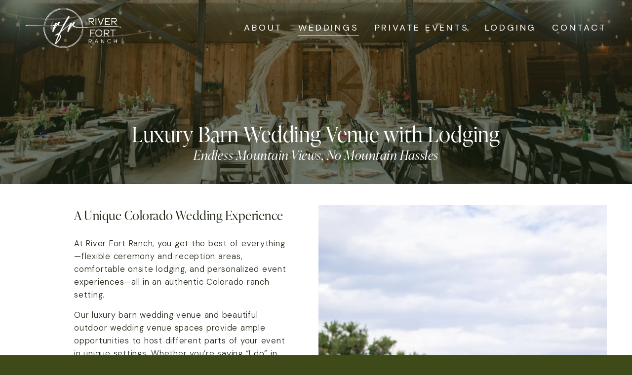

--- FILE ---
content_type: text/html;charset=utf-8
request_url: https://riverfortranch.com/weddings/
body_size: 62608
content:
<!doctype html>
<html xmlns:og="http://opengraphprotocol.org/schema/" xmlns:fb="http://www.facebook.com/2008/fbml" lang="en-US"  >
  <head>
    <meta http-equiv="X-UA-Compatible" content="IE=edge,chrome=1">
    <meta name="viewport" content="width=device-width, initial-scale=1">
    <!-- This is Squarespace. --><!-- arugula-hexahedron-b6p5 -->
<base href="">
<meta charset="utf-8" />
<title>Wedding Venue</title>
<meta http-equiv="Accept-CH" content="Sec-CH-UA-Platform-Version, Sec-CH-UA-Model" /><link rel="icon" type="image/x-icon" href="https://images.squarespace-cdn.com/content/v1/6931e545d85cec074b8ef3b1/1764877678391-1W140P6EU5RE2FH11LLG/favicon.ico?format=100w"/>
<link rel="canonical" href="https://riverfortranch.com/weddings"/>
<meta property="og:site_name" content="River Fort Ranch"/>
<meta property="og:title" content="Wedding Venue"/>
<meta property="og:url" content="https://riverfortranch.com/weddings"/>
<meta property="og:type" content="website"/>
<meta property="og:description" content="River Fort Ranch, Greeley: A luxury, boutique, classic wedding venue. Simply one of the best Colorado wedding venues. Year-round, indoor and outdoor ceremonies."/>
<meta property="og:image" content="http://static1.squarespace.com/static/6931e545d85cec074b8ef3b1/t/6931e56dd85cec074b8efdea/1745882214020/Social-Share-Image.jpg?format=1500w"/>
<meta property="og:image:width" content="1500"/>
<meta property="og:image:height" content="843"/>
<meta itemprop="name" content="Wedding Venue"/>
<meta itemprop="url" content="https://riverfortranch.com/weddings"/>
<meta itemprop="description" content="River Fort Ranch, Greeley: A luxury, boutique, classic wedding venue. Simply one of the best Colorado wedding venues. Year-round, indoor and outdoor ceremonies."/>
<meta itemprop="thumbnailUrl" content="http://static1.squarespace.com/static/6931e545d85cec074b8ef3b1/t/6931e56dd85cec074b8efdea/1745882214020/Social-Share-Image.jpg?format=1500w"/>
<link rel="image_src" href="http://static1.squarespace.com/static/6931e545d85cec074b8ef3b1/t/6931e56dd85cec074b8efdea/1745882214020/Social-Share-Image.jpg?format=1500w" />
<meta itemprop="image" content="http://static1.squarespace.com/static/6931e545d85cec074b8ef3b1/t/6931e56dd85cec074b8efdea/1745882214020/Social-Share-Image.jpg?format=1500w"/>
<meta name="twitter:title" content="Wedding Venue"/>
<meta name="twitter:image" content="http://static1.squarespace.com/static/6931e545d85cec074b8ef3b1/t/6931e56dd85cec074b8efdea/1745882214020/Social-Share-Image.jpg?format=1500w"/>
<meta name="twitter:url" content="https://riverfortranch.com/weddings"/>
<meta name="twitter:card" content="summary"/>
<meta name="twitter:description" content="River Fort Ranch, Greeley: A luxury, boutique, classic wedding venue. Simply one of the best Colorado wedding venues. Year-round, indoor and outdoor ceremonies."/>
<meta name="description" content="River Fort Ranch, Greeley: A luxury, boutique, classic wedding venue. 
Simply one of the best Colorado wedding venues. Year-round, indoor and 
outdoor ceremonies." />
<link rel="preconnect" href="https://images.squarespace-cdn.com">
<link rel="preconnect" href="https://use.typekit.net" crossorigin>
<link rel="preconnect" href="https://p.typekit.net" crossorigin>
<script type="text/javascript" src="//use.typekit.net/ik/[base64].js" async fetchpriority="high" onload="try{Typekit.load();}catch(e){} document.documentElement.classList.remove('wf-loading');"></script>
<script>document.documentElement.classList.add('wf-loading')</script>
<style>@keyframes fonts-loading { 0%, 99% { color: transparent; } } html.wf-loading * { animation: fonts-loading 3s; }</style>
<link rel="preconnect" href="https://fonts.gstatic.com" crossorigin>
<link rel="stylesheet" href="https://fonts.googleapis.com/css2?family=DM+Sans:ital,wght@0,200;0,300;0,400;0,600;0,700;1,300;1,400;1,700"><script type="text/javascript" crossorigin="anonymous" defer="true" nomodule="nomodule" src="//assets.squarespace.com/@sqs/polyfiller/1.6/legacy.js"></script>
<script type="text/javascript" crossorigin="anonymous" defer="true" src="//assets.squarespace.com/@sqs/polyfiller/1.6/modern.js"></script>
<script type="text/javascript">SQUARESPACE_ROLLUPS = {};</script>
<script>(function(rollups, name) { if (!rollups[name]) { rollups[name] = {}; } rollups[name].js = ["//assets.squarespace.com/universal/scripts-compressed/extract-css-runtime-8a311ac58dc9ae1e-min.en-US.js"]; })(SQUARESPACE_ROLLUPS, 'squarespace-extract_css_runtime');</script>
<script crossorigin="anonymous" src="//assets.squarespace.com/universal/scripts-compressed/extract-css-runtime-8a311ac58dc9ae1e-min.en-US.js" defer ></script><script>(function(rollups, name) { if (!rollups[name]) { rollups[name] = {}; } rollups[name].js = ["//assets.squarespace.com/universal/scripts-compressed/extract-css-moment-js-vendor-6f2a1f6ec9a41489-min.en-US.js"]; })(SQUARESPACE_ROLLUPS, 'squarespace-extract_css_moment_js_vendor');</script>
<script crossorigin="anonymous" src="//assets.squarespace.com/universal/scripts-compressed/extract-css-moment-js-vendor-6f2a1f6ec9a41489-min.en-US.js" defer ></script><script>(function(rollups, name) { if (!rollups[name]) { rollups[name] = {}; } rollups[name].js = ["//assets.squarespace.com/universal/scripts-compressed/cldr-resource-pack-22ed584d99d9b83d-min.en-US.js"]; })(SQUARESPACE_ROLLUPS, 'squarespace-cldr_resource_pack');</script>
<script crossorigin="anonymous" src="//assets.squarespace.com/universal/scripts-compressed/cldr-resource-pack-22ed584d99d9b83d-min.en-US.js" defer ></script><script>(function(rollups, name) { if (!rollups[name]) { rollups[name] = {}; } rollups[name].js = ["//assets.squarespace.com/universal/scripts-compressed/common-vendors-stable-fbd854d40b0804b7-min.en-US.js"]; })(SQUARESPACE_ROLLUPS, 'squarespace-common_vendors_stable');</script>
<script crossorigin="anonymous" src="//assets.squarespace.com/universal/scripts-compressed/common-vendors-stable-fbd854d40b0804b7-min.en-US.js" defer ></script><script>(function(rollups, name) { if (!rollups[name]) { rollups[name] = {}; } rollups[name].js = ["//assets.squarespace.com/universal/scripts-compressed/common-vendors-7052b75402b03b15-min.en-US.js"]; })(SQUARESPACE_ROLLUPS, 'squarespace-common_vendors');</script>
<script crossorigin="anonymous" src="//assets.squarespace.com/universal/scripts-compressed/common-vendors-7052b75402b03b15-min.en-US.js" defer ></script><script>(function(rollups, name) { if (!rollups[name]) { rollups[name] = {}; } rollups[name].js = ["//assets.squarespace.com/universal/scripts-compressed/common-9a57e992774fb505-min.en-US.js"]; })(SQUARESPACE_ROLLUPS, 'squarespace-common');</script>
<script crossorigin="anonymous" src="//assets.squarespace.com/universal/scripts-compressed/common-9a57e992774fb505-min.en-US.js" defer ></script><script>(function(rollups, name) { if (!rollups[name]) { rollups[name] = {}; } rollups[name].js = ["//assets.squarespace.com/universal/scripts-compressed/commerce-25e85f42229a45ca-min.en-US.js"]; })(SQUARESPACE_ROLLUPS, 'squarespace-commerce');</script>
<script crossorigin="anonymous" src="//assets.squarespace.com/universal/scripts-compressed/commerce-25e85f42229a45ca-min.en-US.js" defer ></script><script>(function(rollups, name) { if (!rollups[name]) { rollups[name] = {}; } rollups[name].css = ["//assets.squarespace.com/universal/styles-compressed/commerce-b16e90b1fba4d359-min.en-US.css"]; })(SQUARESPACE_ROLLUPS, 'squarespace-commerce');</script>
<link rel="stylesheet" type="text/css" href="//assets.squarespace.com/universal/styles-compressed/commerce-b16e90b1fba4d359-min.en-US.css"><script>(function(rollups, name) { if (!rollups[name]) { rollups[name] = {}; } rollups[name].js = ["//assets.squarespace.com/universal/scripts-compressed/user-account-core-2355cc33c789f24d-min.en-US.js"]; })(SQUARESPACE_ROLLUPS, 'squarespace-user_account_core');</script>
<script crossorigin="anonymous" src="//assets.squarespace.com/universal/scripts-compressed/user-account-core-2355cc33c789f24d-min.en-US.js" defer ></script><script>(function(rollups, name) { if (!rollups[name]) { rollups[name] = {}; } rollups[name].css = ["//assets.squarespace.com/universal/styles-compressed/user-account-core-8d51cb8a2fda451d-min.en-US.css"]; })(SQUARESPACE_ROLLUPS, 'squarespace-user_account_core');</script>
<link rel="stylesheet" type="text/css" href="//assets.squarespace.com/universal/styles-compressed/user-account-core-8d51cb8a2fda451d-min.en-US.css"><script>(function(rollups, name) { if (!rollups[name]) { rollups[name] = {}; } rollups[name].js = ["//assets.squarespace.com/universal/scripts-compressed/performance-ad9e27deecfccdcd-min.en-US.js"]; })(SQUARESPACE_ROLLUPS, 'squarespace-performance');</script>
<script crossorigin="anonymous" src="//assets.squarespace.com/universal/scripts-compressed/performance-ad9e27deecfccdcd-min.en-US.js" defer ></script><script data-name="static-context">Static = window.Static || {}; Static.SQUARESPACE_CONTEXT = {"betaFeatureFlags":["nested_categories","override_block_styles","member_areas_feature","campaigns_thumbnail_layout","commerce-product-forms-rendering","form_block_first_last_name_required","campaigns_discount_section_in_blasts","new_stacked_index","campaigns_new_image_layout_picker","section-sdk-plp-list-view-atc-button-enabled","campaigns_merch_state","campaigns_discount_section_in_automations","modernized-pdp-m2-enabled","scripts_defer","contacts_and_campaigns_redesign","marketing_landing_page","marketing_automations","supports_versioned_template_assets","campaigns_import_discounts","enable_form_submission_trigger","i18n_beta_website_locales"],"facebookAppId":"314192535267336","facebookApiVersion":"v6.0","rollups":{"squarespace-announcement-bar":{"js":"//assets.squarespace.com/universal/scripts-compressed/announcement-bar-cbedc76c6324797f-min.en-US.js"},"squarespace-audio-player":{"css":"//assets.squarespace.com/universal/styles-compressed/audio-player-b05f5197a871c566-min.en-US.css","js":"//assets.squarespace.com/universal/scripts-compressed/audio-player-da2700baaad04b07-min.en-US.js"},"squarespace-blog-collection-list":{"css":"//assets.squarespace.com/universal/styles-compressed/blog-collection-list-b4046463b72f34e2-min.en-US.css","js":"//assets.squarespace.com/universal/scripts-compressed/blog-collection-list-f78db80fc1cd6fce-min.en-US.js"},"squarespace-calendar-block-renderer":{"css":"//assets.squarespace.com/universal/styles-compressed/calendar-block-renderer-b72d08ba4421f5a0-min.en-US.css","js":"//assets.squarespace.com/universal/scripts-compressed/calendar-block-renderer-867a1d519964ab77-min.en-US.js"},"squarespace-chartjs-helpers":{"css":"//assets.squarespace.com/universal/styles-compressed/chartjs-helpers-96b256171ee039c1-min.en-US.css","js":"//assets.squarespace.com/universal/scripts-compressed/chartjs-helpers-4fd57f343946d08e-min.en-US.js"},"squarespace-comments":{"css":"//assets.squarespace.com/universal/styles-compressed/comments-af139775e7e76546-min.en-US.css","js":"//assets.squarespace.com/universal/scripts-compressed/comments-d470629db56adf58-min.en-US.js"},"squarespace-custom-css-popup":{"css":"//assets.squarespace.com/universal/styles-compressed/custom-css-popup-722530b41b383ca0-min.en-US.css","js":"//assets.squarespace.com/universal/scripts-compressed/custom-css-popup-93edb2b1af0273d0-min.en-US.js"},"squarespace-dialog":{"css":"//assets.squarespace.com/universal/styles-compressed/dialog-f9093f2d526b94df-min.en-US.css","js":"//assets.squarespace.com/universal/scripts-compressed/dialog-f337264b7e156c12-min.en-US.js"},"squarespace-events-collection":{"css":"//assets.squarespace.com/universal/styles-compressed/events-collection-b72d08ba4421f5a0-min.en-US.css","js":"//assets.squarespace.com/universal/scripts-compressed/events-collection-14cfd7ddff021d8b-min.en-US.js"},"squarespace-form-rendering-utils":{"js":"//assets.squarespace.com/universal/scripts-compressed/form-rendering-utils-ac9b86fc3e92daec-min.en-US.js"},"squarespace-forms":{"css":"//assets.squarespace.com/universal/styles-compressed/forms-0afd3c6ac30bbab1-min.en-US.css","js":"//assets.squarespace.com/universal/scripts-compressed/forms-9b71770e3caa3dc7-min.en-US.js"},"squarespace-gallery-collection-list":{"css":"//assets.squarespace.com/universal/styles-compressed/gallery-collection-list-b4046463b72f34e2-min.en-US.css","js":"//assets.squarespace.com/universal/scripts-compressed/gallery-collection-list-07747667a3187b76-min.en-US.js"},"squarespace-image-zoom":{"css":"//assets.squarespace.com/universal/styles-compressed/image-zoom-b4046463b72f34e2-min.en-US.css","js":"//assets.squarespace.com/universal/scripts-compressed/image-zoom-60c18dc5f8f599ea-min.en-US.js"},"squarespace-pinterest":{"css":"//assets.squarespace.com/universal/styles-compressed/pinterest-b4046463b72f34e2-min.en-US.css","js":"//assets.squarespace.com/universal/scripts-compressed/pinterest-7d6f6ab4e8d3bd3f-min.en-US.js"},"squarespace-popup-overlay":{"css":"//assets.squarespace.com/universal/styles-compressed/popup-overlay-b742b752f5880972-min.en-US.css","js":"//assets.squarespace.com/universal/scripts-compressed/popup-overlay-2b60d0db5b93df47-min.en-US.js"},"squarespace-product-quick-view":{"css":"//assets.squarespace.com/universal/styles-compressed/product-quick-view-9548705e5cf7ee87-min.en-US.css","js":"//assets.squarespace.com/universal/scripts-compressed/product-quick-view-5aa70952b742bf52-min.en-US.js"},"squarespace-products-collection-item-v2":{"css":"//assets.squarespace.com/universal/styles-compressed/products-collection-item-v2-b4046463b72f34e2-min.en-US.css","js":"//assets.squarespace.com/universal/scripts-compressed/products-collection-item-v2-e3a3f101748fca6e-min.en-US.js"},"squarespace-products-collection-list-v2":{"css":"//assets.squarespace.com/universal/styles-compressed/products-collection-list-v2-b4046463b72f34e2-min.en-US.css","js":"//assets.squarespace.com/universal/scripts-compressed/products-collection-list-v2-eedc544f4cc56af4-min.en-US.js"},"squarespace-search-page":{"css":"//assets.squarespace.com/universal/styles-compressed/search-page-90a67fc09b9b32c6-min.en-US.css","js":"//assets.squarespace.com/universal/scripts-compressed/search-page-e64261438cc72da8-min.en-US.js"},"squarespace-search-preview":{"js":"//assets.squarespace.com/universal/scripts-compressed/search-preview-cd4d6b833e1e7e59-min.en-US.js"},"squarespace-simple-liking":{"css":"//assets.squarespace.com/universal/styles-compressed/simple-liking-701bf8bbc05ec6aa-min.en-US.css","js":"//assets.squarespace.com/universal/scripts-compressed/simple-liking-c63bf8989a1c119a-min.en-US.js"},"squarespace-social-buttons":{"css":"//assets.squarespace.com/universal/styles-compressed/social-buttons-95032e5fa98e47a5-min.en-US.css","js":"//assets.squarespace.com/universal/scripts-compressed/social-buttons-0839ae7d1715ddd3-min.en-US.js"},"squarespace-tourdates":{"css":"//assets.squarespace.com/universal/styles-compressed/tourdates-b4046463b72f34e2-min.en-US.css","js":"//assets.squarespace.com/universal/scripts-compressed/tourdates-3d0769ff3268f527-min.en-US.js"},"squarespace-website-overlays-manager":{"css":"//assets.squarespace.com/universal/styles-compressed/website-overlays-manager-07ea5a4e004e6710-min.en-US.css","js":"//assets.squarespace.com/universal/scripts-compressed/website-overlays-manager-532fc21fb15f0ba1-min.en-US.js"}},"pageType":2,"website":{"id":"6931e545d85cec074b8ef3b1","identifier":"arugula-hexahedron-b6p5","websiteType":4,"contentModifiedOn":1768411561039,"cloneable":false,"hasBeenCloneable":false,"siteStatus":{},"language":"en-US","translationLocale":"en-US","formattingLocale":"en-US","timeZone":"America/Denver","machineTimeZoneOffset":-25200000,"timeZoneOffset":-25200000,"timeZoneAbbr":"MST","siteTitle":"River Fort Ranch","fullSiteTitle":"Wedding Venue","siteDescription":"","location":{},"logoImageId":"693ac99631f7370c4f4c3d41","socialLogoImageId":"6931e56dd85cec074b8efdea","shareButtonOptions":{"3":true,"2":true,"4":true,"1":true,"6":true,"7":true,"8":true},"logoImageUrl":"//images.squarespace-cdn.com/content/v1/6931e545d85cec074b8ef3b1/36626f71-c84b-4b4f-b6c8-a9bcedc2a63b/25-RFR-Logo-V2-white.webp","socialLogoImageUrl":"//images.squarespace-cdn.com/content/v1/6931e545d85cec074b8ef3b1/1764877677757-F5EV7PMA3IN12T8IT9VC/Social-Share-Image.jpg","authenticUrl":"https://riverfortranch.com","internalUrl":"https://arugula-hexahedron-b6p5.squarespace.com","baseUrl":"https://riverfortranch.com","primaryDomain":"riverfortranch.com","sslSetting":3,"isHstsEnabled":true,"socialAccounts":[{"serviceId":60,"screenname":"Facebook","addedOn":1766597716846,"profileUrl":"https://www.facebook.com/RiverFortRanch/","iconEnabled":true,"serviceName":"facebook-unauth"},{"serviceId":64,"screenname":"Instagram","addedOn":1766597723067,"profileUrl":"https://www.instagram.com/riverfortranch/?hl=en","iconEnabled":true,"serviceName":"instagram-unauth"}],"typekitId":"","statsMigrated":false,"imageMetadataProcessingEnabled":false,"screenshotId":"69c87eda0ca9fc3ad14647a007ebc53a7e1c0734d890937b690ad067de877757","captchaSettings":{"enabledForDonations":false},"showOwnerLogin":false},"websiteSettings":{"id":"6931e545d85cec074b8ef3bf","websiteId":"6931e545d85cec074b8ef3b1","subjects":[],"country":"US","state":"CO","simpleLikingEnabled":true,"mobileInfoBarSettings":{"isContactEmailEnabled":false,"isContactPhoneNumberEnabled":false,"isLocationEnabled":false,"isBusinessHoursEnabled":false},"announcementBarSettings":{},"commentLikesAllowed":true,"commentAnonAllowed":true,"commentThreaded":true,"commentApprovalRequired":false,"commentAvatarsOn":true,"commentSortType":2,"commentFlagThreshold":0,"commentFlagsAllowed":true,"commentEnableByDefault":true,"commentDisableAfterDaysDefault":0,"disqusShortname":"","commentsEnabled":false,"businessHours":{},"storeSettings":{"returnPolicy":null,"termsOfService":null,"privacyPolicy":null,"expressCheckout":false,"continueShoppingLinkUrl":"/","useLightCart":false,"showNoteField":false,"shippingCountryDefaultValue":"US","billToShippingDefaultValue":false,"showShippingPhoneNumber":true,"isShippingPhoneRequired":false,"showBillingPhoneNumber":true,"isBillingPhoneRequired":false,"currenciesSupported":["USD","CAD","GBP","AUD","EUR","CHF","NOK","SEK","DKK","NZD","SGD","MXN","HKD","CZK","ILS","MYR","RUB","PHP","PLN","THB","BRL","ARS","COP","IDR","INR","JPY","ZAR","KRW"],"defaultCurrency":"USD","selectedCurrency":"USD","measurementStandard":1,"showCustomCheckoutForm":false,"checkoutPageMarketingOptInEnabled":true,"enableMailingListOptInByDefault":false,"sameAsRetailLocation":false,"merchandisingSettings":{"scarcityEnabledOnProductItems":false,"scarcityEnabledOnProductBlocks":false,"scarcityMessageType":"DEFAULT_SCARCITY_MESSAGE","scarcityThreshold":10,"multipleQuantityAllowedForServices":true,"restockNotificationsEnabled":false,"restockNotificationsMailingListSignUpEnabled":false,"relatedProductsEnabled":false,"relatedProductsOrdering":"random","soldOutVariantsDropdownDisabled":false,"productComposerOptedIn":false,"productComposerABTestOptedOut":false,"productReviewsEnabled":false},"minimumOrderSubtotalEnabled":false,"minimumOrderSubtotal":{"currency":"USD","value":"0.00"},"addToCartConfirmationType":2,"isLive":false,"multipleQuantityAllowedForServices":true},"useEscapeKeyToLogin":false,"ssBadgeType":1,"ssBadgePosition":4,"ssBadgeVisibility":1,"ssBadgeDevices":1,"pinterestOverlayOptions":{"mode":"disabled"},"userAccountsSettings":{"loginAllowed":true,"signupAllowed":true}},"cookieSettings":{"isCookieBannerEnabled":false,"isRestrictiveCookiePolicyEnabled":false,"cookieBannerText":"","cookieBannerTheme":"","cookieBannerVariant":"","cookieBannerPosition":"","cookieBannerCtaVariant":"","cookieBannerCtaText":"","cookieBannerAcceptType":"OPT_IN","cookieBannerOptOutCtaText":"","cookieBannerHasOptOut":false,"cookieBannerHasManageCookies":true,"cookieBannerManageCookiesLabel":"","cookieBannerSavedPreferencesText":"","cookieBannerSavedPreferencesLayout":"PILL"},"websiteCloneable":false,"collection":{"title":"Wedding Venue","id":"6931e56bd85cec074b8efc8c","fullUrl":"/weddings","type":10,"permissionType":1},"subscribed":false,"appDomain":"squarespace.com","templateTweakable":true,"tweakJSON":{"form-use-theme-colors":"false","header-logo-height":"103px","header-mobile-logo-max-height":"80px","header-vert-padding":"0.4vw","header-width":"Full","maxPageWidth":"1600px","mobile-header-vert-padding":"6vw","pagePadding":"4vw","tweak-blog-alternating-side-by-side-image-aspect-ratio":"1:1 Square","tweak-blog-alternating-side-by-side-image-spacing":"6%","tweak-blog-alternating-side-by-side-meta-spacing":"20px","tweak-blog-alternating-side-by-side-primary-meta":"Categories","tweak-blog-alternating-side-by-side-read-more-spacing":"20px","tweak-blog-alternating-side-by-side-secondary-meta":"Date","tweak-blog-basic-grid-columns":"2","tweak-blog-basic-grid-image-aspect-ratio":"3:2 Standard","tweak-blog-basic-grid-image-spacing":"50px","tweak-blog-basic-grid-meta-spacing":"37px","tweak-blog-basic-grid-primary-meta":"Categories","tweak-blog-basic-grid-read-more-spacing":"37px","tweak-blog-basic-grid-secondary-meta":"Date","tweak-blog-item-custom-width":"75","tweak-blog-item-show-author-profile":"true","tweak-blog-item-width":"Medium","tweak-blog-masonry-columns":"2","tweak-blog-masonry-horizontal-spacing":"30px","tweak-blog-masonry-image-spacing":"20px","tweak-blog-masonry-meta-spacing":"20px","tweak-blog-masonry-primary-meta":"Categories","tweak-blog-masonry-read-more-spacing":"20px","tweak-blog-masonry-secondary-meta":"Date","tweak-blog-masonry-vertical-spacing":"30px","tweak-blog-side-by-side-image-aspect-ratio":"1:1 Square","tweak-blog-side-by-side-image-spacing":"6%","tweak-blog-side-by-side-meta-spacing":"20px","tweak-blog-side-by-side-primary-meta":"Categories","tweak-blog-side-by-side-read-more-spacing":"20px","tweak-blog-side-by-side-secondary-meta":"Date","tweak-blog-single-column-image-spacing":"50px","tweak-blog-single-column-meta-spacing":"30px","tweak-blog-single-column-primary-meta":"Categories","tweak-blog-single-column-read-more-spacing":"30px","tweak-blog-single-column-secondary-meta":"Date","tweak-events-stacked-show-thumbnails":"true","tweak-events-stacked-thumbnail-size":"3:2 Standard","tweak-fixed-header":"true","tweak-fixed-header-style":"Basic","tweak-global-animations-animation-curve":"ease","tweak-global-animations-animation-delay":"0.6s","tweak-global-animations-animation-duration":"1.50s","tweak-global-animations-animation-style":"fade","tweak-global-animations-animation-type":"fade","tweak-global-animations-complexity-level":"detailed","tweak-global-animations-enabled":"true","tweak-portfolio-grid-basic-custom-height":"50","tweak-portfolio-grid-overlay-custom-height":"50","tweak-portfolio-hover-follow-acceleration":"10%","tweak-portfolio-hover-follow-animation-duration":"Medium","tweak-portfolio-hover-follow-animation-type":"Fade","tweak-portfolio-hover-follow-delimiter":"Forward Slash","tweak-portfolio-hover-follow-front":"false","tweak-portfolio-hover-follow-layout":"Inline","tweak-portfolio-hover-follow-size":"75","tweak-portfolio-hover-follow-text-spacing-x":"1.5","tweak-portfolio-hover-follow-text-spacing-y":"1.5","tweak-portfolio-hover-static-animation-duration":"Medium","tweak-portfolio-hover-static-animation-type":"Scale Up","tweak-portfolio-hover-static-delimiter":"Forward Slash","tweak-portfolio-hover-static-front":"false","tweak-portfolio-hover-static-layout":"Stacked","tweak-portfolio-hover-static-size":"75","tweak-portfolio-hover-static-text-spacing-x":"1.5","tweak-portfolio-hover-static-text-spacing-y":"1.5","tweak-portfolio-index-background-animation-duration":"Medium","tweak-portfolio-index-background-animation-type":"Fade","tweak-portfolio-index-background-custom-height":"50","tweak-portfolio-index-background-delimiter":"None","tweak-portfolio-index-background-height":"Large","tweak-portfolio-index-background-horizontal-alignment":"Center","tweak-portfolio-index-background-link-format":"Stacked","tweak-portfolio-index-background-persist":"false","tweak-portfolio-index-background-vertical-alignment":"Middle","tweak-portfolio-index-background-width":"Full","tweak-product-basic-item-click-action":"None","tweak-product-basic-item-gallery-aspect-ratio":"3:4 Three-Four (Vertical)","tweak-product-basic-item-gallery-design":"Slideshow","tweak-product-basic-item-gallery-width":"46%","tweak-product-basic-item-hover-action":"None","tweak-product-basic-item-image-spacing":"5vw","tweak-product-basic-item-image-zoom-factor":"1.75","tweak-product-basic-item-product-variant-display":"Button","tweak-product-basic-item-thumbnail-placement":"Below","tweak-product-basic-item-variant-picker-layout":"Dropdowns","tweak-products-add-to-cart-button":"false","tweak-products-columns":"3","tweak-products-gutter-column":"6vw","tweak-products-gutter-row":"7vw","tweak-products-header-text-alignment":"Left","tweak-products-image-aspect-ratio":"2:3 Standard (Vertical)","tweak-products-image-text-spacing":"1vw","tweak-products-mobile-columns":"2","tweak-products-text-alignment":"Middle","tweak-products-width":"Inset","tweak-transparent-header":"true"},"templateId":"5c5a519771c10ba3470d8101","templateVersion":"7.1","pageFeatures":[1,2,4],"gmRenderKey":"QUl6YVN5Q0JUUk9xNkx1dkZfSUUxcjQ2LVQ0QWVUU1YtMGQ3bXk4","templateScriptsRootUrl":"https://static1.squarespace.com/static/vta/5c5a519771c10ba3470d8101/scripts/","impersonatedSession":false,"tzData":{"zones":[[-420,"US","M%sT",null]],"rules":{"US":[[1967,2006,null,"Oct","lastSun","2:00","0","S"],[1987,2006,null,"Apr","Sun>=1","2:00","1:00","D"],[2007,"max",null,"Mar","Sun>=8","2:00","1:00","D"],[2007,"max",null,"Nov","Sun>=1","2:00","0","S"]]}},"showAnnouncementBar":false,"recaptchaEnterpriseContext":{"recaptchaEnterpriseSiteKey":"6LdDFQwjAAAAAPigEvvPgEVbb7QBm-TkVJdDTlAv"},"i18nContext":{"timeZoneData":{"id":"America/Denver","name":"Mountain Time"}},"env":"PRODUCTION","visitorFormContext":{"formFieldFormats":{"initialPhoneFormat":{"id":0,"type":"PHONE_NUMBER","country":"US","labelLocale":"en-US","fields":[{"type":"SEPARATOR","label":"(","identifier":"LeftParen","length":0,"required":false,"metadata":{}},{"type":"FIELD","label":"1","identifier":"1","length":3,"required":false,"metadata":{}},{"type":"SEPARATOR","label":")","identifier":"RightParen","length":0,"required":false,"metadata":{}},{"type":"SEPARATOR","label":" ","identifier":"Space","length":0,"required":false,"metadata":{}},{"type":"FIELD","label":"2","identifier":"2","length":3,"required":false,"metadata":{}},{"type":"SEPARATOR","label":"-","identifier":"Dash","length":0,"required":false,"metadata":{}},{"type":"FIELD","label":"3","identifier":"3","length":14,"required":false,"metadata":{}}]},"countries":[{"name":"Afghanistan","code":"AF","phoneCode":"+93"},{"name":"\u00C5land Islands","code":"AX","phoneCode":"+358"},{"name":"Albania","code":"AL","phoneCode":"+355"},{"name":"Algeria","code":"DZ","phoneCode":"+213"},{"name":"American Samoa","code":"AS","phoneCode":"+1"},{"name":"Andorra","code":"AD","phoneCode":"+376"},{"name":"Angola","code":"AO","phoneCode":"+244"},{"name":"Anguilla","code":"AI","phoneCode":"+1"},{"name":"Antigua & Barbuda","code":"AG","phoneCode":"+1"},{"name":"Argentina","code":"AR","phoneCode":"+54"},{"name":"Armenia","code":"AM","phoneCode":"+374"},{"name":"Aruba","code":"AW","phoneCode":"+297"},{"name":"Ascension Island","code":"AC","phoneCode":"+247"},{"name":"Australia","code":"AU","phoneCode":"+61"},{"name":"Austria","code":"AT","phoneCode":"+43"},{"name":"Azerbaijan","code":"AZ","phoneCode":"+994"},{"name":"Bahamas","code":"BS","phoneCode":"+1"},{"name":"Bahrain","code":"BH","phoneCode":"+973"},{"name":"Bangladesh","code":"BD","phoneCode":"+880"},{"name":"Barbados","code":"BB","phoneCode":"+1"},{"name":"Belarus","code":"BY","phoneCode":"+375"},{"name":"Belgium","code":"BE","phoneCode":"+32"},{"name":"Belize","code":"BZ","phoneCode":"+501"},{"name":"Benin","code":"BJ","phoneCode":"+229"},{"name":"Bermuda","code":"BM","phoneCode":"+1"},{"name":"Bhutan","code":"BT","phoneCode":"+975"},{"name":"Bolivia","code":"BO","phoneCode":"+591"},{"name":"Bosnia & Herzegovina","code":"BA","phoneCode":"+387"},{"name":"Botswana","code":"BW","phoneCode":"+267"},{"name":"Brazil","code":"BR","phoneCode":"+55"},{"name":"British Indian Ocean Territory","code":"IO","phoneCode":"+246"},{"name":"British Virgin Islands","code":"VG","phoneCode":"+1"},{"name":"Brunei","code":"BN","phoneCode":"+673"},{"name":"Bulgaria","code":"BG","phoneCode":"+359"},{"name":"Burkina Faso","code":"BF","phoneCode":"+226"},{"name":"Burundi","code":"BI","phoneCode":"+257"},{"name":"Cambodia","code":"KH","phoneCode":"+855"},{"name":"Cameroon","code":"CM","phoneCode":"+237"},{"name":"Canada","code":"CA","phoneCode":"+1"},{"name":"Cape Verde","code":"CV","phoneCode":"+238"},{"name":"Caribbean Netherlands","code":"BQ","phoneCode":"+599"},{"name":"Cayman Islands","code":"KY","phoneCode":"+1"},{"name":"Central African Republic","code":"CF","phoneCode":"+236"},{"name":"Chad","code":"TD","phoneCode":"+235"},{"name":"Chile","code":"CL","phoneCode":"+56"},{"name":"China","code":"CN","phoneCode":"+86"},{"name":"Christmas Island","code":"CX","phoneCode":"+61"},{"name":"Cocos (Keeling) Islands","code":"CC","phoneCode":"+61"},{"name":"Colombia","code":"CO","phoneCode":"+57"},{"name":"Comoros","code":"KM","phoneCode":"+269"},{"name":"Congo - Brazzaville","code":"CG","phoneCode":"+242"},{"name":"Congo - Kinshasa","code":"CD","phoneCode":"+243"},{"name":"Cook Islands","code":"CK","phoneCode":"+682"},{"name":"Costa Rica","code":"CR","phoneCode":"+506"},{"name":"C\u00F4te d\u2019Ivoire","code":"CI","phoneCode":"+225"},{"name":"Croatia","code":"HR","phoneCode":"+385"},{"name":"Cuba","code":"CU","phoneCode":"+53"},{"name":"Cura\u00E7ao","code":"CW","phoneCode":"+599"},{"name":"Cyprus","code":"CY","phoneCode":"+357"},{"name":"Czechia","code":"CZ","phoneCode":"+420"},{"name":"Denmark","code":"DK","phoneCode":"+45"},{"name":"Djibouti","code":"DJ","phoneCode":"+253"},{"name":"Dominica","code":"DM","phoneCode":"+1"},{"name":"Dominican Republic","code":"DO","phoneCode":"+1"},{"name":"Ecuador","code":"EC","phoneCode":"+593"},{"name":"Egypt","code":"EG","phoneCode":"+20"},{"name":"El Salvador","code":"SV","phoneCode":"+503"},{"name":"Equatorial Guinea","code":"GQ","phoneCode":"+240"},{"name":"Eritrea","code":"ER","phoneCode":"+291"},{"name":"Estonia","code":"EE","phoneCode":"+372"},{"name":"Eswatini","code":"SZ","phoneCode":"+268"},{"name":"Ethiopia","code":"ET","phoneCode":"+251"},{"name":"Falkland Islands","code":"FK","phoneCode":"+500"},{"name":"Faroe Islands","code":"FO","phoneCode":"+298"},{"name":"Fiji","code":"FJ","phoneCode":"+679"},{"name":"Finland","code":"FI","phoneCode":"+358"},{"name":"France","code":"FR","phoneCode":"+33"},{"name":"French Guiana","code":"GF","phoneCode":"+594"},{"name":"French Polynesia","code":"PF","phoneCode":"+689"},{"name":"Gabon","code":"GA","phoneCode":"+241"},{"name":"Gambia","code":"GM","phoneCode":"+220"},{"name":"Georgia","code":"GE","phoneCode":"+995"},{"name":"Germany","code":"DE","phoneCode":"+49"},{"name":"Ghana","code":"GH","phoneCode":"+233"},{"name":"Gibraltar","code":"GI","phoneCode":"+350"},{"name":"Greece","code":"GR","phoneCode":"+30"},{"name":"Greenland","code":"GL","phoneCode":"+299"},{"name":"Grenada","code":"GD","phoneCode":"+1"},{"name":"Guadeloupe","code":"GP","phoneCode":"+590"},{"name":"Guam","code":"GU","phoneCode":"+1"},{"name":"Guatemala","code":"GT","phoneCode":"+502"},{"name":"Guernsey","code":"GG","phoneCode":"+44"},{"name":"Guinea","code":"GN","phoneCode":"+224"},{"name":"Guinea-Bissau","code":"GW","phoneCode":"+245"},{"name":"Guyana","code":"GY","phoneCode":"+592"},{"name":"Haiti","code":"HT","phoneCode":"+509"},{"name":"Honduras","code":"HN","phoneCode":"+504"},{"name":"Hong Kong SAR China","code":"HK","phoneCode":"+852"},{"name":"Hungary","code":"HU","phoneCode":"+36"},{"name":"Iceland","code":"IS","phoneCode":"+354"},{"name":"India","code":"IN","phoneCode":"+91"},{"name":"Indonesia","code":"ID","phoneCode":"+62"},{"name":"Iran","code":"IR","phoneCode":"+98"},{"name":"Iraq","code":"IQ","phoneCode":"+964"},{"name":"Ireland","code":"IE","phoneCode":"+353"},{"name":"Isle of Man","code":"IM","phoneCode":"+44"},{"name":"Israel","code":"IL","phoneCode":"+972"},{"name":"Italy","code":"IT","phoneCode":"+39"},{"name":"Jamaica","code":"JM","phoneCode":"+1"},{"name":"Japan","code":"JP","phoneCode":"+81"},{"name":"Jersey","code":"JE","phoneCode":"+44"},{"name":"Jordan","code":"JO","phoneCode":"+962"},{"name":"Kazakhstan","code":"KZ","phoneCode":"+7"},{"name":"Kenya","code":"KE","phoneCode":"+254"},{"name":"Kiribati","code":"KI","phoneCode":"+686"},{"name":"Kosovo","code":"XK","phoneCode":"+383"},{"name":"Kuwait","code":"KW","phoneCode":"+965"},{"name":"Kyrgyzstan","code":"KG","phoneCode":"+996"},{"name":"Laos","code":"LA","phoneCode":"+856"},{"name":"Latvia","code":"LV","phoneCode":"+371"},{"name":"Lebanon","code":"LB","phoneCode":"+961"},{"name":"Lesotho","code":"LS","phoneCode":"+266"},{"name":"Liberia","code":"LR","phoneCode":"+231"},{"name":"Libya","code":"LY","phoneCode":"+218"},{"name":"Liechtenstein","code":"LI","phoneCode":"+423"},{"name":"Lithuania","code":"LT","phoneCode":"+370"},{"name":"Luxembourg","code":"LU","phoneCode":"+352"},{"name":"Macao SAR China","code":"MO","phoneCode":"+853"},{"name":"Madagascar","code":"MG","phoneCode":"+261"},{"name":"Malawi","code":"MW","phoneCode":"+265"},{"name":"Malaysia","code":"MY","phoneCode":"+60"},{"name":"Maldives","code":"MV","phoneCode":"+960"},{"name":"Mali","code":"ML","phoneCode":"+223"},{"name":"Malta","code":"MT","phoneCode":"+356"},{"name":"Marshall Islands","code":"MH","phoneCode":"+692"},{"name":"Martinique","code":"MQ","phoneCode":"+596"},{"name":"Mauritania","code":"MR","phoneCode":"+222"},{"name":"Mauritius","code":"MU","phoneCode":"+230"},{"name":"Mayotte","code":"YT","phoneCode":"+262"},{"name":"Mexico","code":"MX","phoneCode":"+52"},{"name":"Micronesia","code":"FM","phoneCode":"+691"},{"name":"Moldova","code":"MD","phoneCode":"+373"},{"name":"Monaco","code":"MC","phoneCode":"+377"},{"name":"Mongolia","code":"MN","phoneCode":"+976"},{"name":"Montenegro","code":"ME","phoneCode":"+382"},{"name":"Montserrat","code":"MS","phoneCode":"+1"},{"name":"Morocco","code":"MA","phoneCode":"+212"},{"name":"Mozambique","code":"MZ","phoneCode":"+258"},{"name":"Myanmar (Burma)","code":"MM","phoneCode":"+95"},{"name":"Namibia","code":"NA","phoneCode":"+264"},{"name":"Nauru","code":"NR","phoneCode":"+674"},{"name":"Nepal","code":"NP","phoneCode":"+977"},{"name":"Netherlands","code":"NL","phoneCode":"+31"},{"name":"New Caledonia","code":"NC","phoneCode":"+687"},{"name":"New Zealand","code":"NZ","phoneCode":"+64"},{"name":"Nicaragua","code":"NI","phoneCode":"+505"},{"name":"Niger","code":"NE","phoneCode":"+227"},{"name":"Nigeria","code":"NG","phoneCode":"+234"},{"name":"Niue","code":"NU","phoneCode":"+683"},{"name":"Norfolk Island","code":"NF","phoneCode":"+672"},{"name":"Northern Mariana Islands","code":"MP","phoneCode":"+1"},{"name":"North Korea","code":"KP","phoneCode":"+850"},{"name":"North Macedonia","code":"MK","phoneCode":"+389"},{"name":"Norway","code":"NO","phoneCode":"+47"},{"name":"Oman","code":"OM","phoneCode":"+968"},{"name":"Pakistan","code":"PK","phoneCode":"+92"},{"name":"Palau","code":"PW","phoneCode":"+680"},{"name":"Palestinian Territories","code":"PS","phoneCode":"+970"},{"name":"Panama","code":"PA","phoneCode":"+507"},{"name":"Papua New Guinea","code":"PG","phoneCode":"+675"},{"name":"Paraguay","code":"PY","phoneCode":"+595"},{"name":"Peru","code":"PE","phoneCode":"+51"},{"name":"Philippines","code":"PH","phoneCode":"+63"},{"name":"Poland","code":"PL","phoneCode":"+48"},{"name":"Portugal","code":"PT","phoneCode":"+351"},{"name":"Puerto Rico","code":"PR","phoneCode":"+1"},{"name":"Qatar","code":"QA","phoneCode":"+974"},{"name":"R\u00E9union","code":"RE","phoneCode":"+262"},{"name":"Romania","code":"RO","phoneCode":"+40"},{"name":"Russia","code":"RU","phoneCode":"+7"},{"name":"Rwanda","code":"RW","phoneCode":"+250"},{"name":"Samoa","code":"WS","phoneCode":"+685"},{"name":"San Marino","code":"SM","phoneCode":"+378"},{"name":"S\u00E3o Tom\u00E9 & Pr\u00EDncipe","code":"ST","phoneCode":"+239"},{"name":"Saudi Arabia","code":"SA","phoneCode":"+966"},{"name":"Senegal","code":"SN","phoneCode":"+221"},{"name":"Serbia","code":"RS","phoneCode":"+381"},{"name":"Seychelles","code":"SC","phoneCode":"+248"},{"name":"Sierra Leone","code":"SL","phoneCode":"+232"},{"name":"Singapore","code":"SG","phoneCode":"+65"},{"name":"Sint Maarten","code":"SX","phoneCode":"+1"},{"name":"Slovakia","code":"SK","phoneCode":"+421"},{"name":"Slovenia","code":"SI","phoneCode":"+386"},{"name":"Solomon Islands","code":"SB","phoneCode":"+677"},{"name":"Somalia","code":"SO","phoneCode":"+252"},{"name":"South Africa","code":"ZA","phoneCode":"+27"},{"name":"South Korea","code":"KR","phoneCode":"+82"},{"name":"South Sudan","code":"SS","phoneCode":"+211"},{"name":"Spain","code":"ES","phoneCode":"+34"},{"name":"Sri Lanka","code":"LK","phoneCode":"+94"},{"name":"St. Barth\u00E9lemy","code":"BL","phoneCode":"+590"},{"name":"St. Helena","code":"SH","phoneCode":"+290"},{"name":"St. Kitts & Nevis","code":"KN","phoneCode":"+1"},{"name":"St. Lucia","code":"LC","phoneCode":"+1"},{"name":"St. Martin","code":"MF","phoneCode":"+590"},{"name":"St. Pierre & Miquelon","code":"PM","phoneCode":"+508"},{"name":"St. Vincent & Grenadines","code":"VC","phoneCode":"+1"},{"name":"Sudan","code":"SD","phoneCode":"+249"},{"name":"Suriname","code":"SR","phoneCode":"+597"},{"name":"Svalbard & Jan Mayen","code":"SJ","phoneCode":"+47"},{"name":"Sweden","code":"SE","phoneCode":"+46"},{"name":"Switzerland","code":"CH","phoneCode":"+41"},{"name":"Syria","code":"SY","phoneCode":"+963"},{"name":"Taiwan","code":"TW","phoneCode":"+886"},{"name":"Tajikistan","code":"TJ","phoneCode":"+992"},{"name":"Tanzania","code":"TZ","phoneCode":"+255"},{"name":"Thailand","code":"TH","phoneCode":"+66"},{"name":"Timor-Leste","code":"TL","phoneCode":"+670"},{"name":"Togo","code":"TG","phoneCode":"+228"},{"name":"Tokelau","code":"TK","phoneCode":"+690"},{"name":"Tonga","code":"TO","phoneCode":"+676"},{"name":"Trinidad & Tobago","code":"TT","phoneCode":"+1"},{"name":"Tristan da Cunha","code":"TA","phoneCode":"+290"},{"name":"Tunisia","code":"TN","phoneCode":"+216"},{"name":"T\u00FCrkiye","code":"TR","phoneCode":"+90"},{"name":"Turkmenistan","code":"TM","phoneCode":"+993"},{"name":"Turks & Caicos Islands","code":"TC","phoneCode":"+1"},{"name":"Tuvalu","code":"TV","phoneCode":"+688"},{"name":"U.S. Virgin Islands","code":"VI","phoneCode":"+1"},{"name":"Uganda","code":"UG","phoneCode":"+256"},{"name":"Ukraine","code":"UA","phoneCode":"+380"},{"name":"United Arab Emirates","code":"AE","phoneCode":"+971"},{"name":"United Kingdom","code":"GB","phoneCode":"+44"},{"name":"United States","code":"US","phoneCode":"+1"},{"name":"Uruguay","code":"UY","phoneCode":"+598"},{"name":"Uzbekistan","code":"UZ","phoneCode":"+998"},{"name":"Vanuatu","code":"VU","phoneCode":"+678"},{"name":"Vatican City","code":"VA","phoneCode":"+39"},{"name":"Venezuela","code":"VE","phoneCode":"+58"},{"name":"Vietnam","code":"VN","phoneCode":"+84"},{"name":"Wallis & Futuna","code":"WF","phoneCode":"+681"},{"name":"Western Sahara","code":"EH","phoneCode":"+212"},{"name":"Yemen","code":"YE","phoneCode":"+967"},{"name":"Zambia","code":"ZM","phoneCode":"+260"},{"name":"Zimbabwe","code":"ZW","phoneCode":"+263"}],"initialAddressFormat":{"id":0,"type":"ADDRESS","country":"US","labelLocale":"en","fields":[{"type":"FIELD","label":"Address Line 1","identifier":"Line1","length":0,"required":true,"metadata":{"autocomplete":"address-line1"}},{"type":"SEPARATOR","label":"\n","identifier":"Newline","length":0,"required":false,"metadata":{}},{"type":"FIELD","label":"Address Line 2","identifier":"Line2","length":0,"required":false,"metadata":{"autocomplete":"address-line2"}},{"type":"SEPARATOR","label":"\n","identifier":"Newline","length":0,"required":false,"metadata":{}},{"type":"FIELD","label":"City","identifier":"City","length":0,"required":true,"metadata":{"autocomplete":"address-level2"}},{"type":"SEPARATOR","label":",","identifier":"Comma","length":0,"required":false,"metadata":{}},{"type":"SEPARATOR","label":" ","identifier":"Space","length":0,"required":false,"metadata":{}},{"type":"FIELD","label":"State","identifier":"State","length":0,"required":true,"metadata":{"autocomplete":"address-level1"}},{"type":"SEPARATOR","label":" ","identifier":"Space","length":0,"required":false,"metadata":{}},{"type":"FIELD","label":"ZIP Code","identifier":"Zip","length":0,"required":true,"metadata":{"autocomplete":"postal-code"}}]},"initialNameOrder":"GIVEN_FIRST"},"localizedStrings":{"validation":{"noValidSelection":"A valid selection must be made.","invalidUrl":"Must be a valid URL.","stringTooLong":"Value should have a length no longer than {0}.","containsInvalidKey":"{0} contains an invalid key.","invalidTwitterUsername":"Must be a valid Twitter username.","valueOutsideRange":"Value must be in the range {0} to {1}.","invalidPassword":"Passwords should not contain whitespace.","missingRequiredSubfields":"{0} is missing required subfields: {1}","invalidCurrency":"Currency value should be formatted like 1234 or 123.99.","invalidMapSize":"Value should contain exactly {0} elements.","subfieldsRequired":"All fields in {0} are required.","formSubmissionFailed":"Form submission failed. Review the following information: {0}.","invalidCountryCode":"Country code should have an optional plus and up to 4 digits.","invalidDate":"This is not a real date.","required":"{0} is required.","invalidStringLength":"Value should be {0} characters long.","invalidEmail":"Email addresses should follow the format user@domain.com.","invalidListLength":"Value should be {0} elements long.","allEmpty":"Please fill out at least one form field.","missingRequiredQuestion":"Missing a required question.","invalidQuestion":"Contained an invalid question.","captchaFailure":"Captcha validation failed. Please try again.","stringTooShort":"Value should have a length of at least {0}.","invalid":"{0} is not valid.","formErrors":"Form Errors","containsInvalidValue":"{0} contains an invalid value.","invalidUnsignedNumber":"Numbers must contain only digits and no other characters.","invalidName":"Valid names contain only letters, numbers, spaces, ', or - characters."},"submit":"Submit","status":{"title":"{@} Block","learnMore":"Learn more"},"name":{"firstName":"First Name","lastName":"Last Name"},"lightbox":{"openForm":"Open Form"},"likert":{"agree":"Agree","stronglyDisagree":"Strongly Disagree","disagree":"Disagree","stronglyAgree":"Strongly Agree","neutral":"Neutral"},"time":{"am":"AM","second":"Second","pm":"PM","minute":"Minute","amPm":"AM/PM","hour":"Hour"},"notFound":"Form not found.","date":{"yyyy":"YYYY","year":"Year","mm":"MM","day":"Day","month":"Month","dd":"DD"},"phone":{"country":"Country","number":"Number","prefix":"Prefix","areaCode":"Area Code","line":"Line"},"submitError":"Unable to submit form. Please try again later.","address":{"stateProvince":"State/Province","country":"Country","zipPostalCode":"Zip/Postal Code","address2":"Address 2","address1":"Address 1","city":"City"},"email":{"signUp":"Sign up for news and updates"},"cannotSubmitDemoForm":"This is a demo form and cannot be submitted.","required":"(required)","invalidData":"Invalid form data."}}};</script><link rel="stylesheet" type="text/css" href="https://definitions.sqspcdn.com/website-component-definition/static-assets/website.components.code/bbf8ee3e-3790-4392-ba16-cbb31b724743_146/website.components.code.styles.css"/><link rel="stylesheet" type="text/css" href="https://definitions.sqspcdn.com/website-component-definition/static-assets/website.components.button/3bc57f7e-2254-4f89-8c60-878feb658d0f_270/website.components.button.styles.css"/><script defer src="https://definitions.sqspcdn.com/website-component-definition/static-assets/website.components.button/3bc57f7e-2254-4f89-8c60-878feb658d0f_270/3196.js"></script><script defer src="https://definitions.sqspcdn.com/website-component-definition/static-assets/website.components.button/3bc57f7e-2254-4f89-8c60-878feb658d0f_270/8830.js"></script><script defer src="https://definitions.sqspcdn.com/website-component-definition/static-assets/website.components.button/3bc57f7e-2254-4f89-8c60-878feb658d0f_270/block-animation-preview-manager.js"></script><script defer src="https://definitions.sqspcdn.com/website-component-definition/static-assets/website.components.code/bbf8ee3e-3790-4392-ba16-cbb31b724743_146/website.components.code.visitor.js"></script><script defer src="https://definitions.sqspcdn.com/website-component-definition/static-assets/website.components.button/3bc57f7e-2254-4f89-8c60-878feb658d0f_270/website.components.button.visitor.js"></script><script defer src="https://definitions.sqspcdn.com/website-component-definition/static-assets/website.components.button/3bc57f7e-2254-4f89-8c60-878feb658d0f_270/trigger-animation-runtime.js"></script><script type="application/ld+json">{"url":"https://riverfortranch.com","name":"River Fort Ranch","description":"","image":"//images.squarespace-cdn.com/content/v1/6931e545d85cec074b8ef3b1/36626f71-c84b-4b4f-b6c8-a9bcedc2a63b/25-RFR-Logo-V2-white.webp","@context":"http://schema.org","@type":"WebSite"}</script><script type="application/ld+json">{"address":"","image":"https://static1.squarespace.com/static/6931e545d85cec074b8ef3b1/t/693ac99631f7370c4f4c3d41/1768411561039/","openingHours":"","@context":"http://schema.org","@type":"LocalBusiness"}</script><link rel="stylesheet" type="text/css" href="https://static1.squarespace.com/static/versioned-site-css/6931e545d85cec074b8ef3b1/94/5c5a519771c10ba3470d8101/6931e545d85cec074b8ef3cc/1725/site.css"/><!-- Flickity CSS -->
<link rel="stylesheet" href="https://unpkg.com/flickity@2/dist/flickity.min.css">


  <style>
    

    .tab-container {
      max-width: 1400px;
      margin: 0 auto;
    }

    .tab-buttons {
      display: flex;
      justify-content: center;
      gap: 20px;
      margin-bottom: 20px;
    }

    .tab-buttons button {
      padding: 10px 20px;
      border: 2px solid #869C7A;
      background-color: white;
      cursor: pointer;
      text-transform: none;
    }

    .tab-buttons button.active {
      background-color: #869C7A;
      color: white;
    }

    .tab-content {
      display: none;
    }

    .tab-content.active {
      display: block;
    }

    .card {
      width: 100%;
      max-width: 700px;
      margin: auto;
      background: #fff;
      border: 2px solid #869C7A;
      box-shadow: 0 4px 8px rgba(0, 0, 0, 0.3);
      overflow: hidden;
      display: flex;
      flex-direction: column;
    }

    .image-carousel {
      width: 100%;
      height: 350px !important;
      overflow: hidden;
    }

    .image-carousel .carousel-cell {
      width: 100%;
    }

    .image-carousel img {
      width: 100%;
      height: 350px;
      object-fit: cover;
    }

    .card-content {
      padding: 12px 0px 0px 12px;
      display: flex;
      justify-content: space-between;
      gap: 10px;
      flex-grow: 1;
    }

    .card-info {
      flex: 1;
      margin-bottom: 20px;
      padding: 25px;
    }

    .card-features {
      position: relative;
      flex: 1;
      background-color: hsla(var(--lightAccent-hsl), 0.25);
      padding: 30px 10px 0px 20px;
      text-align: left;
      margin-top: -12px;
    }

    .card-features::after {
      content: "";
      position: absolute;
      bottom: 20px;
      right: 20px;
      width: 80px;
      height: 80px;
      background-image: url('https://images.squarespace-cdn.com/content/67d33530c8a24c5205f928e7/af0b2c53-5fae-4fb5-aec3-ba41801e6612/RFR+Icon.png?content-type=image%2Fpng');
      background-size: contain;
      background-repeat: no-repeat;
      background-position: center;
    }

    .card-features ul {
      list-style: none;
      padding: 5px;
      padding-top: 20px;
      margin: 0;
    }

    .card-features li {
      margin-bottom: 5px;
    }
    @media only screen and (max-width: 768px){
    .tab-buttons {
    justify-content: flex-start !important;
   overflow-x: scroll;
   gap: 2px !important;
    font-size: 10px !important;
}
.card-content {
    display: block !important;
        padding: 12px 0px 0px 0px !important;
        }
        .tab-buttons button {
    padding: 5px 0px !important;
    }
    .card-features {
   padding: 30px 10px 50px 20px !important;
   }

   #tabDropdownWrapper {
        display: block !important;
      }
    
      .tab-buttons {
        display: none !important;
      }
    
      #tabDropdown {
           width: 100%;
    padding: 12px 16px;
    font-size: 16px;
    font-family: 'Poppins', sans-serif;
    border: 2px solid #869C7A;
    border-radius: 8px;
    background-color: #fff;
    color: #333;
    
    background-image: url(data:image/svg+xml;charset=UTF-8,%3Csvg viewBox='0 0 10 6' xmlns='http://www.w3.org/2000/svg'%3E%3Cpath d='M0 0l5 6 5-6H0z' fill='%23869C7A'/%3E%3C/svg%3E);
    background-repeat: no-repeat;
    background-position: right 16px center;
    background-size: 12px;
    cursor: pointer;
    transition: border-color 0.2s ease;
      }
    }

    #tabDropdownWrapper {
      display: none;
      margin-bottom: 20px;
    }
    
    
  </style>

<!-- Google tag (gtag.js) -->
<script async src="https://www.googletagmanager.com/gtag/js?id=AW-17276376334"></script>
<script>
 window.dataLayer = window.dataLayer || [];
 function gtag(){dataLayer.push(arguments);}
 gtag('js', new Date());
 gtag('config', 'AW-17276376334');
</script><script>Static.COOKIE_BANNER_CAPABLE = true;</script>
<script async src="https://www.googletagmanager.com/gtag/js?id=G-HEFVRBEEM5"></script><script>window.dataLayer = window.dataLayer || [];function gtag(){dataLayer.push(arguments);}gtag('js', new Date());gtag('set', 'developer_id.dZjQwMz', true);gtag('config', 'G-HEFVRBEEM5');</script><script>!function(f,b,e,v,n,t,s){if(f.fbq)return;n=f.fbq=function(){n.callMethod?n.callMethod.apply(n,arguments):n.queue.push(arguments)};if(!f._fbq)f._fbq=n;n.push=n;n.loaded=!0;n.version='2.0';n.agent='plsquarespace';n.queue=[];t=b.createElement(e);t.async=!0;t.src=v;s=b.getElementsByTagName(e)[0];s.parentNode.insertBefore(t,s)}(window,document,'script','https://connect.facebook.net/en_US/fbevents.js');fbq('init', '3689925524643819');fbq('track', "PageView");</script><!-- End of Squarespace Headers -->
    <link rel="stylesheet" type="text/css" href="https://static1.squarespace.com/static/vta/5c5a519771c10ba3470d8101/versioned-assets/1768595569976-GIM0I0AMFTDJKAEMTYNX/static.css">
  </head>

  <body
    id="collection-6931e56bd85cec074b8efc8c"
    class="
      form-field-style-solid form-field-shape-square form-field-border-all form-field-checkbox-type-icon form-field-checkbox-fill-solid form-field-checkbox-color-inverted form-field-checkbox-shape-square form-field-checkbox-layout-stack form-field-radio-type-icon form-field-radio-fill-solid form-field-radio-color-normal form-field-radio-shape-pill form-field-radio-layout-stack form-field-survey-fill-solid form-field-survey-color-normal form-field-survey-shape-pill form-field-hover-focus-outline form-submit-button-style-label tweak-portfolio-grid-overlay-width-full tweak-portfolio-grid-overlay-height-large tweak-portfolio-grid-overlay-image-aspect-ratio-11-square tweak-portfolio-grid-overlay-text-placement-center tweak-portfolio-grid-overlay-show-text-after-hover image-block-poster-text-alignment-left image-block-card-content-position-center image-block-card-text-alignment-left image-block-overlap-content-position-center image-block-overlap-text-alignment-left image-block-collage-content-position-center image-block-collage-text-alignment-left image-block-stack-text-alignment-left tweak-blog-single-column-width-inset tweak-blog-single-column-text-alignment-center tweak-blog-single-column-image-placement-above tweak-blog-single-column-delimiter-bullet tweak-blog-single-column-read-more-style-show tweak-blog-single-column-primary-meta-categories tweak-blog-single-column-secondary-meta-date tweak-blog-single-column-meta-position-top tweak-blog-single-column-content-full-post tweak-blog-item-width-medium tweak-blog-item-text-alignment-left tweak-blog-item-meta-position-above-title tweak-blog-item-show-categories tweak-blog-item-show-date tweak-blog-item-show-author-name tweak-blog-item-show-author-profile tweak-blog-item-delimiter-bullet primary-button-style-solid primary-button-shape-square secondary-button-style-outline secondary-button-shape-square tertiary-button-style-outline tertiary-button-shape-underline tweak-events-stacked-width-full tweak-events-stacked-height-large  tweak-events-stacked-show-thumbnails tweak-events-stacked-thumbnail-size-32-standard tweak-events-stacked-date-style-with-text tweak-events-stacked-show-time tweak-events-stacked-show-location  tweak-events-stacked-show-excerpt  tweak-blog-basic-grid-width-full tweak-blog-basic-grid-image-aspect-ratio-32-standard tweak-blog-basic-grid-text-alignment-left tweak-blog-basic-grid-delimiter-bullet tweak-blog-basic-grid-image-placement-above tweak-blog-basic-grid-read-more-style-show tweak-blog-basic-grid-primary-meta-categories tweak-blog-basic-grid-secondary-meta-date tweak-blog-basic-grid-excerpt-show header-overlay-alignment-center tweak-portfolio-index-background-link-format-stacked tweak-portfolio-index-background-width-full tweak-portfolio-index-background-height-large  tweak-portfolio-index-background-vertical-alignment-middle tweak-portfolio-index-background-horizontal-alignment-center tweak-portfolio-index-background-delimiter-none tweak-portfolio-index-background-animation-type-fade tweak-portfolio-index-background-animation-duration-medium tweak-portfolio-hover-follow-layout-inline  tweak-portfolio-hover-follow-delimiter-forward-slash tweak-portfolio-hover-follow-animation-type-fade tweak-portfolio-hover-follow-animation-duration-medium tweak-portfolio-hover-static-layout-stacked  tweak-portfolio-hover-static-delimiter-forward-slash tweak-portfolio-hover-static-animation-type-scale-up tweak-portfolio-hover-static-animation-duration-medium tweak-blog-alternating-side-by-side-width-full tweak-blog-alternating-side-by-side-image-aspect-ratio-11-square tweak-blog-alternating-side-by-side-text-alignment-left tweak-blog-alternating-side-by-side-read-more-style-show tweak-blog-alternating-side-by-side-image-text-alignment-middle tweak-blog-alternating-side-by-side-delimiter-bullet tweak-blog-alternating-side-by-side-meta-position-top tweak-blog-alternating-side-by-side-primary-meta-categories tweak-blog-alternating-side-by-side-secondary-meta-date tweak-blog-alternating-side-by-side-excerpt-show tweak-global-animations-enabled tweak-global-animations-complexity-level-detailed tweak-global-animations-animation-style-fade tweak-global-animations-animation-type-fade tweak-global-animations-animation-curve-ease tweak-blog-masonry-width-inset tweak-blog-masonry-text-alignment-left tweak-blog-masonry-primary-meta-categories tweak-blog-masonry-secondary-meta-date tweak-blog-masonry-meta-position-top tweak-blog-masonry-read-more-style-show tweak-blog-masonry-delimiter-space tweak-blog-masonry-image-placement-above tweak-blog-masonry-excerpt-show header-width-full tweak-transparent-header tweak-fixed-header tweak-fixed-header-style-basic tweak-blog-side-by-side-width-inset tweak-blog-side-by-side-image-placement-left tweak-blog-side-by-side-image-aspect-ratio-11-square tweak-blog-side-by-side-primary-meta-categories tweak-blog-side-by-side-secondary-meta-date tweak-blog-side-by-side-meta-position-top tweak-blog-side-by-side-text-alignment-left tweak-blog-side-by-side-image-text-alignment-middle tweak-blog-side-by-side-read-more-style-show tweak-blog-side-by-side-delimiter-bullet tweak-blog-side-by-side-excerpt-show tweak-portfolio-grid-basic-width-full tweak-portfolio-grid-basic-height-small tweak-portfolio-grid-basic-image-aspect-ratio-11-square tweak-portfolio-grid-basic-text-alignment-left tweak-portfolio-grid-basic-hover-effect-fade hide-opentable-icons opentable-style-dark tweak-product-quick-view-button-style-floating tweak-product-quick-view-button-position-bottom tweak-product-quick-view-lightbox-excerpt-display-truncate tweak-product-quick-view-lightbox-show-arrows tweak-product-quick-view-lightbox-show-close-button tweak-product-quick-view-lightbox-controls-weight-light native-currency-code-usd collection-type-page collection-6931e56bd85cec074b8efc8c collection-layout-default mobile-style-available sqs-seven-one
      
        
          
            
              
            
          
        
      
    "
    tabindex="-1"
  >
    <div
      id="siteWrapper"
      class="clearfix site-wrapper"
    >
      
        <div id="floatingCart" class="floating-cart hidden">
          <a href="/cart" class="icon icon--stroke icon--fill icon--cart sqs-custom-cart">
            <span class="Cart-inner">
              



  <svg class="icon icon--cart" width="61" height="49" viewBox="0 0 61 49">
  <path fill-rule="evenodd" clip-rule="evenodd" d="M0.5 2C0.5 1.17157 1.17157 0.5 2 0.5H13.6362C14.3878 0.5 15.0234 1.05632 15.123 1.80135L16.431 11.5916H59C59.5122 11.5916 59.989 11.8529 60.2645 12.2847C60.54 12.7165 60.5762 13.2591 60.3604 13.7236L50.182 35.632C49.9361 36.1614 49.4054 36.5 48.8217 36.5H18.0453C17.2937 36.5 16.6581 35.9437 16.5585 35.1987L12.3233 3.5H2C1.17157 3.5 0.5 2.82843 0.5 2ZM16.8319 14.5916L19.3582 33.5H47.8646L56.6491 14.5916H16.8319Z" />
  <path d="M18.589 35H49.7083L60 13H16L18.589 35Z" />
  <path d="M21 49C23.2091 49 25 47.2091 25 45C25 42.7909 23.2091 41 21 41C18.7909 41 17 42.7909 17 45C17 47.2091 18.7909 49 21 49Z" />
  <path d="M45 49C47.2091 49 49 47.2091 49 45C49 42.7909 47.2091 41 45 41C42.7909 41 41 42.7909 41 45C41 47.2091 42.7909 49 45 49Z" />
</svg>

              <div class="legacy-cart icon-cart-quantity">
                <span class="sqs-cart-quantity">0</span>
              </div>
            </span>
          </a>
        </div>
      

      












  <header
    data-test="header"
    id="header"
    
    class="
      
        
          black
        
      
      header theme-col--primary
    "
    data-section-theme="black"
    data-controller="Header"
    data-current-styles="{
                                                                                                                                                                                                                                      &quot;layout&quot;: &quot;navRight&quot;,
                                                                                                                                                                                                                                      &quot;action&quot;: {
                                                                                                                                                                                                                                        &quot;buttonText&quot;: &quot;Get Started&quot;,
                                                                                                                                                                                                                                        &quot;newWindow&quot;: false
                                                                                                                                                                                                                                      },
                                                                                                                                                                                                                                      &quot;showSocial&quot;: false,
                                                                                                                                                                                                                                      &quot;socialOptions&quot;: {
                                                                                                                                                                                                                                        &quot;socialBorderShape&quot;: &quot;none&quot;,
                                                                                                                                                                                                                                        &quot;socialBorderStyle&quot;: &quot;outline&quot;,
                                                                                                                                                                                                                                        &quot;socialBorderThickness&quot;: {
                                                                                                                                                                                                                                          &quot;unit&quot;: &quot;px&quot;,
                                                                                                                                                                                                                                          &quot;value&quot;: 1.0
                                                                                                                                                                                                                                        }
                                                                                                                                                                                                                                      },
                                                                                                                                                                                                                                      &quot;menuOverlayAnimation&quot;: &quot;fade&quot;,
                                                                                                                                                                                                                                      &quot;cartStyle&quot;: &quot;cart&quot;,
                                                                                                                                                                                                                                      &quot;cartText&quot;: &quot;Cart&quot;,
                                                                                                                                                                                                                                      &quot;showEmptyCartState&quot;: true,
                                                                                                                                                                                                                                      &quot;cartOptions&quot;: {
                                                                                                                                                                                                                                        &quot;iconType&quot;: &quot;solid-7&quot;,
                                                                                                                                                                                                                                        &quot;cartBorderShape&quot;: &quot;none&quot;,
                                                                                                                                                                                                                                        &quot;cartBorderStyle&quot;: &quot;outline&quot;,
                                                                                                                                                                                                                                        &quot;cartBorderThickness&quot;: {
                                                                                                                                                                                                                                          &quot;unit&quot;: &quot;px&quot;,
                                                                                                                                                                                                                                          &quot;value&quot;: 1.0
                                                                                                                                                                                                                                        }
                                                                                                                                                                                                                                      },
                                                                                                                                                                                                                                      &quot;showButton&quot;: false,
                                                                                                                                                                                                                                      &quot;showCart&quot;: false,
                                                                                                                                                                                                                                      &quot;showAccountLogin&quot;: false,
                                                                                                                                                                                                                                      &quot;headerStyle&quot;: &quot;dynamic&quot;,
                                                                                                                                                                                                                                      &quot;languagePicker&quot;: {
                                                                                                                                                                                                                                        &quot;enabled&quot;: false,
                                                                                                                                                                                                                                        &quot;iconEnabled&quot;: false,
                                                                                                                                                                                                                                        &quot;iconType&quot;: &quot;globe&quot;,
                                                                                                                                                                                                                                        &quot;flagShape&quot;: &quot;shiny&quot;,
                                                                                                                                                                                                                                        &quot;languageFlags&quot;: [ ]
                                                                                                                                                                                                                                      },
                                                                                                                                                                                                                                      &quot;iconOptions&quot;: {
                                                                                                                                                                                                                                        &quot;desktopDropdownIconOptions&quot;: {
                                                                                                                                                                                                                                          &quot;size&quot;: {
                                                                                                                                                                                                                                            &quot;unit&quot;: &quot;em&quot;,
                                                                                                                                                                                                                                            &quot;value&quot;: 1.0
                                                                                                                                                                                                                                          },
                                                                                                                                                                                                                                          &quot;iconSpacing&quot;: {
                                                                                                                                                                                                                                            &quot;unit&quot;: &quot;em&quot;,
                                                                                                                                                                                                                                            &quot;value&quot;: 0.35
                                                                                                                                                                                                                                          },
                                                                                                                                                                                                                                          &quot;strokeWidth&quot;: {
                                                                                                                                                                                                                                            &quot;unit&quot;: &quot;px&quot;,
                                                                                                                                                                                                                                            &quot;value&quot;: 1.0
                                                                                                                                                                                                                                          },
                                                                                                                                                                                                                                          &quot;endcapType&quot;: &quot;square&quot;,
                                                                                                                                                                                                                                          &quot;folderDropdownIcon&quot;: &quot;none&quot;,
                                                                                                                                                                                                                                          &quot;languagePickerIcon&quot;: &quot;openArrowHead&quot;
                                                                                                                                                                                                                                        },
                                                                                                                                                                                                                                        &quot;mobileDropdownIconOptions&quot;: {
                                                                                                                                                                                                                                          &quot;size&quot;: {
                                                                                                                                                                                                                                            &quot;unit&quot;: &quot;em&quot;,
                                                                                                                                                                                                                                            &quot;value&quot;: 1.0
                                                                                                                                                                                                                                          },
                                                                                                                                                                                                                                          &quot;iconSpacing&quot;: {
                                                                                                                                                                                                                                            &quot;unit&quot;: &quot;em&quot;,
                                                                                                                                                                                                                                            &quot;value&quot;: 0.15
                                                                                                                                                                                                                                          },
                                                                                                                                                                                                                                          &quot;strokeWidth&quot;: {
                                                                                                                                                                                                                                            &quot;unit&quot;: &quot;px&quot;,
                                                                                                                                                                                                                                            &quot;value&quot;: 0.5
                                                                                                                                                                                                                                          },
                                                                                                                                                                                                                                          &quot;endcapType&quot;: &quot;square&quot;,
                                                                                                                                                                                                                                          &quot;folderDropdownIcon&quot;: &quot;openArrowHead&quot;,
                                                                                                                                                                                                                                          &quot;languagePickerIcon&quot;: &quot;openArrowHead&quot;
                                                                                                                                                                                                                                        }
                                                                                                                                                                                                                                      },
                                                                                                                                                                                                                                      &quot;mobileOptions&quot;: {
                                                                                                                                                                                                                                        &quot;layout&quot;: &quot;logoCenterNavLeft&quot;,
                                                                                                                                                                                                                                        &quot;menuIconOptions&quot;: {
                                                                                                                                                                                                                                          &quot;style&quot;: &quot;doubleLineHamburger&quot;,
                                                                                                                                                                                                                                          &quot;thickness&quot;: {
                                                                                                                                                                                                                                            &quot;unit&quot;: &quot;px&quot;,
                                                                                                                                                                                                                                            &quot;value&quot;: 1.0
                                                                                                                                                                                                                                          }
                                                                                                                                                                                                                                        }
                                                                                                                                                                                                                                      },
                                                                                                                                                                                                                                      &quot;solidOptions&quot;: {
                                                                                                                                                                                                                                        &quot;headerOpacity&quot;: {
                                                                                                                                                                                                                                          &quot;unit&quot;: &quot;%&quot;,
                                                                                                                                                                                                                                          &quot;value&quot;: 100.0
                                                                                                                                                                                                                                        },
                                                                                                                                                                                                                                        &quot;blurBackground&quot;: {
                                                                                                                                                                                                                                          &quot;enabled&quot;: false,
                                                                                                                                                                                                                                          &quot;blurRadius&quot;: {
                                                                                                                                                                                                                                            &quot;unit&quot;: &quot;px&quot;,
                                                                                                                                                                                                                                            &quot;value&quot;: 12.0
                                                                                                                                                                                                                                          }
                                                                                                                                                                                                                                        },
                                                                                                                                                                                                                                        &quot;backgroundColor&quot;: {
                                                                                                                                                                                                                                          &quot;type&quot;: &quot;SITE_PALETTE_COLOR&quot;,
                                                                                                                                                                                                                                          &quot;sitePaletteColor&quot;: {
                                                                                                                                                                                                                                            &quot;colorName&quot;: &quot;white&quot;,
                                                                                                                                                                                                                                            &quot;alphaModifier&quot;: 1.0
                                                                                                                                                                                                                                          }
                                                                                                                                                                                                                                        },
                                                                                                                                                                                                                                        &quot;navigationColor&quot;: {
                                                                                                                                                                                                                                          &quot;type&quot;: &quot;SITE_PALETTE_COLOR&quot;,
                                                                                                                                                                                                                                          &quot;sitePaletteColor&quot;: {
                                                                                                                                                                                                                                            &quot;colorName&quot;: &quot;black&quot;,
                                                                                                                                                                                                                                            &quot;alphaModifier&quot;: 1.0
                                                                                                                                                                                                                                          }
                                                                                                                                                                                                                                        }
                                                                                                                                                                                                                                      },
                                                                                                                                                                                                                                      &quot;gradientOptions&quot;: {
                                                                                                                                                                                                                                        &quot;gradientType&quot;: &quot;faded&quot;,
                                                                                                                                                                                                                                        &quot;headerOpacity&quot;: {
                                                                                                                                                                                                                                          &quot;unit&quot;: &quot;%&quot;,
                                                                                                                                                                                                                                          &quot;value&quot;: 90.0
                                                                                                                                                                                                                                        },
                                                                                                                                                                                                                                        &quot;blurBackground&quot;: {
                                                                                                                                                                                                                                          &quot;enabled&quot;: false,
                                                                                                                                                                                                                                          &quot;blurRadius&quot;: {
                                                                                                                                                                                                                                            &quot;unit&quot;: &quot;px&quot;,
                                                                                                                                                                                                                                            &quot;value&quot;: 12.0
                                                                                                                                                                                                                                          }
                                                                                                                                                                                                                                        },
                                                                                                                                                                                                                                        &quot;backgroundColor&quot;: {
                                                                                                                                                                                                                                          &quot;type&quot;: &quot;SITE_PALETTE_COLOR&quot;,
                                                                                                                                                                                                                                          &quot;sitePaletteColor&quot;: {
                                                                                                                                                                                                                                            &quot;colorName&quot;: &quot;white&quot;,
                                                                                                                                                                                                                                            &quot;alphaModifier&quot;: 1.0
                                                                                                                                                                                                                                          }
                                                                                                                                                                                                                                        },
                                                                                                                                                                                                                                        &quot;navigationColor&quot;: {
                                                                                                                                                                                                                                          &quot;type&quot;: &quot;SITE_PALETTE_COLOR&quot;,
                                                                                                                                                                                                                                          &quot;sitePaletteColor&quot;: {
                                                                                                                                                                                                                                            &quot;colorName&quot;: &quot;black&quot;,
                                                                                                                                                                                                                                            &quot;alphaModifier&quot;: 1.0
                                                                                                                                                                                                                                          }
                                                                                                                                                                                                                                        }
                                                                                                                                                                                                                                      },
                                                                                                                                                                                                                                      &quot;dropShadowOptions&quot;: {
                                                                                                                                                                                                                                        &quot;enabled&quot;: false,
                                                                                                                                                                                                                                        &quot;blur&quot;: {
                                                                                                                                                                                                                                          &quot;unit&quot;: &quot;px&quot;,
                                                                                                                                                                                                                                          &quot;value&quot;: 0.0
                                                                                                                                                                                                                                        },
                                                                                                                                                                                                                                        &quot;spread&quot;: {
                                                                                                                                                                                                                                          &quot;unit&quot;: &quot;px&quot;,
                                                                                                                                                                                                                                          &quot;value&quot;: 0.0
                                                                                                                                                                                                                                        },
                                                                                                                                                                                                                                        &quot;distance&quot;: {
                                                                                                                                                                                                                                          &quot;unit&quot;: &quot;px&quot;,
                                                                                                                                                                                                                                          &quot;value&quot;: 0.0
                                                                                                                                                                                                                                        }
                                                                                                                                                                                                                                      },
                                                                                                                                                                                                                                      &quot;borderOptions&quot;: {
                                                                                                                                                                                                                                        &quot;enabled&quot;: false,
                                                                                                                                                                                                                                        &quot;position&quot;: &quot;bottom&quot;,
                                                                                                                                                                                                                                        &quot;thickness&quot;: {
                                                                                                                                                                                                                                          &quot;unit&quot;: &quot;px&quot;,
                                                                                                                                                                                                                                          &quot;value&quot;: 4.0
                                                                                                                                                                                                                                        }
                                                                                                                                                                                                                                      },
                                                                                                                                                                                                                                      &quot;showPromotedElement&quot;: false,
                                                                                                                                                                                                                                      &quot;buttonVariant&quot;: &quot;primary&quot;,
                                                                                                                                                                                                                                      &quot;blurBackground&quot;: {
                                                                                                                                                                                                                                        &quot;enabled&quot;: false,
                                                                                                                                                                                                                                        &quot;blurRadius&quot;: {
                                                                                                                                                                                                                                          &quot;unit&quot;: &quot;px&quot;,
                                                                                                                                                                                                                                          &quot;value&quot;: 12.0
                                                                                                                                                                                                                                        }
                                                                                                                                                                                                                                      },
                                                                                                                                                                                                                                      &quot;headerOpacity&quot;: {
                                                                                                                                                                                                                                        &quot;unit&quot;: &quot;%&quot;,
                                                                                                                                                                                                                                        &quot;value&quot;: 100.0
                                                                                                                                                                                                                                      }
                                                                                                                                                                                                                                    }"
    data-section-id="header"
    data-header-style="dynamic"
    data-language-picker="{
                                                                                                                                                                                                                                      &quot;enabled&quot;: false,
                                                                                                                                                                                                                                      &quot;iconEnabled&quot;: false,
                                                                                                                                                                                                                                      &quot;iconType&quot;: &quot;globe&quot;,
                                                                                                                                                                                                                                      &quot;flagShape&quot;: &quot;shiny&quot;,
                                                                                                                                                                                                                                      &quot;languageFlags&quot;: [ ]
                                                                                                                                                                                                                                    }"
    
    data-first-focusable-element
    tabindex="-1"
    style="
      
      
      
        --solidHeaderBackgroundColor: hsla(var(--white-hsl), 1);
      
      
        --solidHeaderNavigationColor: hsla(var(--black-hsl), 1);
      
      
        --gradientHeaderBackgroundColor: hsla(var(--white-hsl), 1);
      
      
        --gradientHeaderNavigationColor: hsla(var(--black-hsl), 1);
      
    "
  >
    <svg  style="display:none" viewBox="0 0 22 22" xmlns="http://www.w3.org/2000/svg">
  <symbol id="circle" >
    <path d="M11.5 17C14.5376 17 17 14.5376 17 11.5C17 8.46243 14.5376 6 11.5 6C8.46243 6 6 8.46243 6 11.5C6 14.5376 8.46243 17 11.5 17Z" fill="none" />
  </symbol>

  <symbol id="circleFilled" >
    <path d="M11.5 17C14.5376 17 17 14.5376 17 11.5C17 8.46243 14.5376 6 11.5 6C8.46243 6 6 8.46243 6 11.5C6 14.5376 8.46243 17 11.5 17Z" />
  </symbol>

  <symbol id="dash" >
    <path d="M11 11H19H3" />
  </symbol>

  <symbol id="squareFilled" >
    <rect x="6" y="6" width="11" height="11" />
  </symbol>

  <symbol id="square" >
    <rect x="7" y="7" width="9" height="9" fill="none" stroke="inherit" />
  </symbol>
  
  <symbol id="plus" >
    <path d="M11 3V19" />
    <path d="M19 11L3 11"/>
  </symbol>
  
  <symbol id="closedArrow" >
    <path d="M11 11V2M11 18.1797L17 11.1477L5 11.1477L11 18.1797Z" fill="none" />
  </symbol>
  
  <symbol id="closedArrowFilled" >
    <path d="M11 11L11 2" stroke="inherit" fill="none"  />
    <path fill-rule="evenodd" clip-rule="evenodd" d="M2.74695 9.38428L19.038 9.38428L10.8925 19.0846L2.74695 9.38428Z" stroke-width="1" />
  </symbol>
  
  <symbol id="closedArrowHead" viewBox="0 0 22 22"  xmlns="http://www.w3.org/2000/symbol">
    <path d="M18 7L11 15L4 7L18 7Z" fill="none" stroke="inherit" />
  </symbol>
  
  
  <symbol id="closedArrowHeadFilled" viewBox="0 0 22 22"  xmlns="http://www.w3.org/2000/symbol">
    <path d="M18.875 6.5L11 15.5L3.125 6.5L18.875 6.5Z" />
  </symbol>
  
  <symbol id="openArrow" >
    <path d="M11 18.3591L11 3" stroke="inherit" fill="none"  />
    <path d="M18 11.5L11 18.5L4 11.5" stroke="inherit" fill="none"  />
  </symbol>
  
  <symbol id="openArrowHead" >
    <path d="M18 7L11 14L4 7" fill="none" />
  </symbol>

  <symbol id="pinchedArrow" >
    <path d="M11 17.3591L11 2" fill="none" />
    <path d="M2 11C5.85455 12.2308 8.81818 14.9038 11 18C13.1818 14.8269 16.1455 12.1538 20 11" fill="none" />
  </symbol>

  <symbol id="pinchedArrowFilled" >
    <path d="M11.05 10.4894C7.04096 8.73759 1.05005 8 1.05005 8C6.20459 11.3191 9.41368 14.1773 11.05 21C12.6864 14.0851 15.8955 11.227 21.05 8C21.05 8 15.0591 8.73759 11.05 10.4894Z" stroke-width="1"/>
    <path d="M11 11L11 1" fill="none"/>
  </symbol>

  <symbol id="pinchedArrowHead" >
    <path d="M2 7.24091C5.85455 8.40454 8.81818 10.9318 11 13.8591C13.1818 10.8591 16.1455 8.33181 20 7.24091"  fill="none" />
  </symbol>
  
  <symbol id="pinchedArrowHeadFilled" >
    <path d="M11.05 7.1591C7.04096 5.60456 1.05005 4.95001 1.05005 4.95001C6.20459 7.89547 9.41368 10.4318 11.05 16.4864C12.6864 10.35 15.8955 7.81365 21.05 4.95001C21.05 4.95001 15.0591 5.60456 11.05 7.1591Z" />
  </symbol>

</svg>
    
<div class="sqs-announcement-bar-dropzone"></div>

    <div class="header-announcement-bar-wrapper">
      
      <a
        href="#page"
        class="header-skip-link sqs-button-element--primary"
      >
        Skip to Content
      </a>
      


<style>
    @supports (-webkit-backdrop-filter: none) or (backdrop-filter: none) {
        .header-blur-background {
            
            
        }
    }
</style>
      <div
        class="header-border"
        data-header-style="dynamic"
        data-header-border="false"
        data-test="header-border"
        style="




"
      ></div>
      <div
        class="header-dropshadow"
        data-header-style="dynamic"
        data-header-dropshadow="false"
        data-test="header-dropshadow"
        style=""
      ></div>
      
      

      <div class='header-inner container--fluid
        
        
        
        
        
        
        
         header-mobile-layout-logo-center-nav-left
        
        
         header-layout-nav-right
        
        
        
        
        
        
        
        
        '
        data-test="header-inner"
        >
        <!-- Background -->
        <div class="header-background theme-bg--primary"></div>

        <div class="header-display-desktop" data-content-field="site-title">
          

          

          

          

          

          
          
            
            <!-- Social -->
            
          
            
            <!-- Title and nav wrapper -->
            <div class="header-title-nav-wrapper">
              

              

              
                
                <!-- Title -->
                
                  <div
                    class="
                      header-title
                      
                    "
                    data-animation-role="header-element"
                  >
                    
                      <div class="header-title-logo">
                        <a href="/" data-animation-role="header-element">
                        
<img elementtiming="nbf-header-logo-desktop" src="//images.squarespace-cdn.com/content/v1/6931e545d85cec074b8ef3b1/36626f71-c84b-4b4f-b6c8-a9bcedc2a63b/25-RFR-Logo-V2-white.webp?format=1500w" alt="River Fort Ranch" style="display:block" fetchpriority="high" loading="eager" decoding="async" data-loader="raw">

                        </a>
                      </div>

                    
                    
                  </div>
                
              
                
                <!-- Nav -->
                <div class="header-nav">
                  <div class="header-nav-wrapper">
                    <nav class="header-nav-list">
                      


  
    <div class="header-nav-item header-nav-item--collection">
      <a
        href="/about"
        data-animation-role="header-element"
        
      >
        About
      </a>
    </div>
  
  
  


  
    <div class="header-nav-item header-nav-item--folder header-nav-item--active">
      <button
        class="header-nav-folder-title"
        data-href="/weddings-1"
        data-animation-role="header-element"
        aria-expanded="false"
        aria-controls="weddings"
        
          
          aria-current="true"
        
      >
      <span class="header-nav-folder-title-text">
        Weddings
      </span>
      </button>
      <div class="header-nav-folder-content" id="weddings">
        
          
            <div class="header-nav-folder-item header-nav-folder-item--active">
              <a
                href="/weddings"
                
                  aria-current="page"
                
              >
                <span class="header-nav-folder-item-content">
                  Wedding Venue
                </span>
              </a>
            </div>
          
          
        
          
            <div class="header-nav-folder-item">
              <a
                href="/wedding-pricing"
                
              >
                <span class="header-nav-folder-item-content">
                  Wedding Pricing
                </span>
              </a>
            </div>
          
          
        
          
            <div class="header-nav-folder-item">
              <a
                href="/wedding-gallery"
                
              >
                <span class="header-nav-folder-item-content">
                  Wedding Gallery
                </span>
              </a>
            </div>
          
          
        
          
            <div class="header-nav-folder-item">
              <a
                href="/weddings-faqs"
                
              >
                <span class="header-nav-folder-item-content">
                  Wedding FAQs
                </span>
              </a>
            </div>
          
          
        
          
            <div class="header-nav-folder-item">
              <a
                href="/preferred-vendors"
                
              >
                <span class="header-nav-folder-item-content">
                  Preferred Vendors
                </span>
              </a>
            </div>
          
          
        
      </div>
    </div>
  
  


  
    <div class="header-nav-item header-nav-item--folder">
      <button
        class="header-nav-folder-title"
        data-href="/events"
        data-animation-role="header-element"
        aria-expanded="false"
        aria-controls="private-events"
        
      >
      <span class="header-nav-folder-title-text">
        Private Events
      </span>
      </button>
      <div class="header-nav-folder-content" id="private-events">
        
          
            <div class="header-nav-folder-item">
              <a
                href="/private-event-spaces"
                
              >
                <span class="header-nav-folder-item-content">
                  Private Event Spaces
                </span>
              </a>
            </div>
          
          
        
          
            <div class="header-nav-folder-item">
              <a
                href="/corporate-events"
                
              >
                <span class="header-nav-folder-item-content">
                  Corporate Events
                </span>
              </a>
            </div>
          
          
        
          
            <div class="header-nav-folder-item">
              <a
                href="/social-events"
                
              >
                <span class="header-nav-folder-item-content">
                  Social Events
                </span>
              </a>
            </div>
          
          
        
          
            <div class="header-nav-folder-item">
              <a
                href="/private-event-gallery"
                
              >
                <span class="header-nav-folder-item-content">
                  Private Events Gallery
                </span>
              </a>
            </div>
          
          
        
          
            <div class="header-nav-folder-item">
              <a
                href="/private-events-faq"
                
              >
                <span class="header-nav-folder-item-content">
                  Private Events FAQ
                </span>
              </a>
            </div>
          
          
        
      </div>
    </div>
  
  


  
    <div class="header-nav-item header-nav-item--folder">
      <button
        class="header-nav-folder-title"
        data-href="/lodging"
        data-animation-role="header-element"
        aria-expanded="false"
        aria-controls="lodging"
        
      >
      <span class="header-nav-folder-title-text">
        Lodging
      </span>
      </button>
      <div class="header-nav-folder-content" id="lodging">
        
          
            <div class="header-nav-folder-item">
              <a
                href="/western-lodging"
                
              >
                <span class="header-nav-folder-item-content">
                  Accommodations
                </span>
              </a>
            </div>
          
          
        
          
            <div class="header-nav-folder-item">
              <a
                href="/lodging-faq"
                
              >
                <span class="header-nav-folder-item-content">
                  Lodging FAQ
                </span>
              </a>
            </div>
          
          
        
      </div>
    </div>
  
  


  
    <div class="header-nav-item header-nav-item--collection">
      <a
        href="/contact"
        data-animation-role="header-element"
        
      >
        Contact
      </a>
    </div>
  
  
  



                    </nav>
                  </div>
                </div>
              
              
            </div>
          
            
            <!-- Actions -->
            <div class="header-actions header-actions--right">
              
                
              
              

              

            
            

              
              <div class="showOnMobile">
                
              </div>

              
              <div class="showOnDesktop">
                
              </div>

              
            </div>
          
            


<style>
  .top-bun, 
  .patty, 
  .bottom-bun {
    height: 1px;
  }
</style>

<!-- Burger -->
<div class="header-burger

  menu-overlay-does-not-have-visible-non-navigation-items


  
  no-actions
  
" data-animation-role="header-element">
  <button class="header-burger-btn burger" data-test="header-burger">
    <span hidden class="js-header-burger-open-title visually-hidden">Open Menu</span>
    <span hidden class="js-header-burger-close-title visually-hidden">Close Menu</span>
    <div class="burger-box">
      <div class="burger-inner header-menu-icon-doubleLineHamburger">
        <div class="top-bun"></div>
        <div class="patty"></div>
        <div class="bottom-bun"></div>
      </div>
    </div>
  </button>
</div>

          
          
          
          
          

        </div>
        <div class="header-display-mobile" data-content-field="site-title">
          
          
          
          
            
            <!-- Social -->
            
          
            


<style>
  .top-bun, 
  .patty, 
  .bottom-bun {
    height: 1px;
  }
</style>

<!-- Burger -->
<div class="header-burger

  menu-overlay-does-not-have-visible-non-navigation-items


  
  no-actions
  
" data-animation-role="header-element">
  <button class="header-burger-btn burger" data-test="header-burger">
    <span hidden class="js-header-burger-open-title visually-hidden">Open Menu</span>
    <span hidden class="js-header-burger-close-title visually-hidden">Close Menu</span>
    <div class="burger-box">
      <div class="burger-inner header-menu-icon-doubleLineHamburger">
        <div class="top-bun"></div>
        <div class="patty"></div>
        <div class="bottom-bun"></div>
      </div>
    </div>
  </button>
</div>

            
            <!-- Title and nav wrapper -->
            <div class="header-title-nav-wrapper">
              

              

              
                
                <!-- Title -->
                
                  <div
                    class="
                      header-title
                      
                    "
                    data-animation-role="header-element"
                  >
                    
                      <div class="header-title-logo">
                        <a href="/" data-animation-role="header-element">
                        
<img elementtiming="nbf-header-logo-desktop" src="//images.squarespace-cdn.com/content/v1/6931e545d85cec074b8ef3b1/36626f71-c84b-4b4f-b6c8-a9bcedc2a63b/25-RFR-Logo-V2-white.webp?format=1500w" alt="River Fort Ranch" style="display:block" fetchpriority="high" loading="eager" decoding="async" data-loader="raw">

                        </a>
                      </div>

                    
                    
                  </div>
                
              
                
                <!-- Nav -->
                <div class="header-nav">
                  <div class="header-nav-wrapper">
                    <nav class="header-nav-list">
                      


  
    <div class="header-nav-item header-nav-item--collection">
      <a
        href="/about"
        data-animation-role="header-element"
        
      >
        About
      </a>
    </div>
  
  
  


  
    <div class="header-nav-item header-nav-item--folder header-nav-item--active">
      <button
        class="header-nav-folder-title"
        data-href="/weddings-1"
        data-animation-role="header-element"
        aria-expanded="false"
        aria-controls="weddings"
        
          
          aria-current="true"
        
      >
      <span class="header-nav-folder-title-text">
        Weddings
      </span>
      </button>
      <div class="header-nav-folder-content" id="weddings">
        
          
            <div class="header-nav-folder-item header-nav-folder-item--active">
              <a
                href="/weddings"
                
                  aria-current="page"
                
              >
                <span class="header-nav-folder-item-content">
                  Wedding Venue
                </span>
              </a>
            </div>
          
          
        
          
            <div class="header-nav-folder-item">
              <a
                href="/wedding-pricing"
                
              >
                <span class="header-nav-folder-item-content">
                  Wedding Pricing
                </span>
              </a>
            </div>
          
          
        
          
            <div class="header-nav-folder-item">
              <a
                href="/wedding-gallery"
                
              >
                <span class="header-nav-folder-item-content">
                  Wedding Gallery
                </span>
              </a>
            </div>
          
          
        
          
            <div class="header-nav-folder-item">
              <a
                href="/weddings-faqs"
                
              >
                <span class="header-nav-folder-item-content">
                  Wedding FAQs
                </span>
              </a>
            </div>
          
          
        
          
            <div class="header-nav-folder-item">
              <a
                href="/preferred-vendors"
                
              >
                <span class="header-nav-folder-item-content">
                  Preferred Vendors
                </span>
              </a>
            </div>
          
          
        
      </div>
    </div>
  
  


  
    <div class="header-nav-item header-nav-item--folder">
      <button
        class="header-nav-folder-title"
        data-href="/events"
        data-animation-role="header-element"
        aria-expanded="false"
        aria-controls="private-events"
        
      >
      <span class="header-nav-folder-title-text">
        Private Events
      </span>
      </button>
      <div class="header-nav-folder-content" id="private-events">
        
          
            <div class="header-nav-folder-item">
              <a
                href="/private-event-spaces"
                
              >
                <span class="header-nav-folder-item-content">
                  Private Event Spaces
                </span>
              </a>
            </div>
          
          
        
          
            <div class="header-nav-folder-item">
              <a
                href="/corporate-events"
                
              >
                <span class="header-nav-folder-item-content">
                  Corporate Events
                </span>
              </a>
            </div>
          
          
        
          
            <div class="header-nav-folder-item">
              <a
                href="/social-events"
                
              >
                <span class="header-nav-folder-item-content">
                  Social Events
                </span>
              </a>
            </div>
          
          
        
          
            <div class="header-nav-folder-item">
              <a
                href="/private-event-gallery"
                
              >
                <span class="header-nav-folder-item-content">
                  Private Events Gallery
                </span>
              </a>
            </div>
          
          
        
          
            <div class="header-nav-folder-item">
              <a
                href="/private-events-faq"
                
              >
                <span class="header-nav-folder-item-content">
                  Private Events FAQ
                </span>
              </a>
            </div>
          
          
        
      </div>
    </div>
  
  


  
    <div class="header-nav-item header-nav-item--folder">
      <button
        class="header-nav-folder-title"
        data-href="/lodging"
        data-animation-role="header-element"
        aria-expanded="false"
        aria-controls="lodging"
        
      >
      <span class="header-nav-folder-title-text">
        Lodging
      </span>
      </button>
      <div class="header-nav-folder-content" id="lodging">
        
          
            <div class="header-nav-folder-item">
              <a
                href="/western-lodging"
                
              >
                <span class="header-nav-folder-item-content">
                  Accommodations
                </span>
              </a>
            </div>
          
          
        
          
            <div class="header-nav-folder-item">
              <a
                href="/lodging-faq"
                
              >
                <span class="header-nav-folder-item-content">
                  Lodging FAQ
                </span>
              </a>
            </div>
          
          
        
      </div>
    </div>
  
  


  
    <div class="header-nav-item header-nav-item--collection">
      <a
        href="/contact"
        data-animation-role="header-element"
        
      >
        Contact
      </a>
    </div>
  
  
  



                    </nav>
                  </div>
                </div>
              
              
            </div>
          
            
            <!-- Actions -->
            <div class="header-actions header-actions--right">
              
                
              
              

              

            
            

              
              <div class="showOnMobile">
                
              </div>

              
              <div class="showOnDesktop">
                
              </div>

              
            </div>
          
          
          
        </div>
      </div>
    </div>
    <!-- (Mobile) Menu Navigation -->
    <div class="header-menu header-menu--folder-list
      
      
      
      
      
      "
      data-section-theme=""
      data-current-styles="{
                                                                                                                                                                                                                                      &quot;layout&quot;: &quot;navRight&quot;,
                                                                                                                                                                                                                                      &quot;action&quot;: {
                                                                                                                                                                                                                                        &quot;buttonText&quot;: &quot;Get Started&quot;,
                                                                                                                                                                                                                                        &quot;newWindow&quot;: false
                                                                                                                                                                                                                                      },
                                                                                                                                                                                                                                      &quot;showSocial&quot;: false,
                                                                                                                                                                                                                                      &quot;socialOptions&quot;: {
                                                                                                                                                                                                                                        &quot;socialBorderShape&quot;: &quot;none&quot;,
                                                                                                                                                                                                                                        &quot;socialBorderStyle&quot;: &quot;outline&quot;,
                                                                                                                                                                                                                                        &quot;socialBorderThickness&quot;: {
                                                                                                                                                                                                                                          &quot;unit&quot;: &quot;px&quot;,
                                                                                                                                                                                                                                          &quot;value&quot;: 1.0
                                                                                                                                                                                                                                        }
                                                                                                                                                                                                                                      },
                                                                                                                                                                                                                                      &quot;menuOverlayAnimation&quot;: &quot;fade&quot;,
                                                                                                                                                                                                                                      &quot;cartStyle&quot;: &quot;cart&quot;,
                                                                                                                                                                                                                                      &quot;cartText&quot;: &quot;Cart&quot;,
                                                                                                                                                                                                                                      &quot;showEmptyCartState&quot;: true,
                                                                                                                                                                                                                                      &quot;cartOptions&quot;: {
                                                                                                                                                                                                                                        &quot;iconType&quot;: &quot;solid-7&quot;,
                                                                                                                                                                                                                                        &quot;cartBorderShape&quot;: &quot;none&quot;,
                                                                                                                                                                                                                                        &quot;cartBorderStyle&quot;: &quot;outline&quot;,
                                                                                                                                                                                                                                        &quot;cartBorderThickness&quot;: {
                                                                                                                                                                                                                                          &quot;unit&quot;: &quot;px&quot;,
                                                                                                                                                                                                                                          &quot;value&quot;: 1.0
                                                                                                                                                                                                                                        }
                                                                                                                                                                                                                                      },
                                                                                                                                                                                                                                      &quot;showButton&quot;: false,
                                                                                                                                                                                                                                      &quot;showCart&quot;: false,
                                                                                                                                                                                                                                      &quot;showAccountLogin&quot;: false,
                                                                                                                                                                                                                                      &quot;headerStyle&quot;: &quot;dynamic&quot;,
                                                                                                                                                                                                                                      &quot;languagePicker&quot;: {
                                                                                                                                                                                                                                        &quot;enabled&quot;: false,
                                                                                                                                                                                                                                        &quot;iconEnabled&quot;: false,
                                                                                                                                                                                                                                        &quot;iconType&quot;: &quot;globe&quot;,
                                                                                                                                                                                                                                        &quot;flagShape&quot;: &quot;shiny&quot;,
                                                                                                                                                                                                                                        &quot;languageFlags&quot;: [ ]
                                                                                                                                                                                                                                      },
                                                                                                                                                                                                                                      &quot;iconOptions&quot;: {
                                                                                                                                                                                                                                        &quot;desktopDropdownIconOptions&quot;: {
                                                                                                                                                                                                                                          &quot;size&quot;: {
                                                                                                                                                                                                                                            &quot;unit&quot;: &quot;em&quot;,
                                                                                                                                                                                                                                            &quot;value&quot;: 1.0
                                                                                                                                                                                                                                          },
                                                                                                                                                                                                                                          &quot;iconSpacing&quot;: {
                                                                                                                                                                                                                                            &quot;unit&quot;: &quot;em&quot;,
                                                                                                                                                                                                                                            &quot;value&quot;: 0.35
                                                                                                                                                                                                                                          },
                                                                                                                                                                                                                                          &quot;strokeWidth&quot;: {
                                                                                                                                                                                                                                            &quot;unit&quot;: &quot;px&quot;,
                                                                                                                                                                                                                                            &quot;value&quot;: 1.0
                                                                                                                                                                                                                                          },
                                                                                                                                                                                                                                          &quot;endcapType&quot;: &quot;square&quot;,
                                                                                                                                                                                                                                          &quot;folderDropdownIcon&quot;: &quot;none&quot;,
                                                                                                                                                                                                                                          &quot;languagePickerIcon&quot;: &quot;openArrowHead&quot;
                                                                                                                                                                                                                                        },
                                                                                                                                                                                                                                        &quot;mobileDropdownIconOptions&quot;: {
                                                                                                                                                                                                                                          &quot;size&quot;: {
                                                                                                                                                                                                                                            &quot;unit&quot;: &quot;em&quot;,
                                                                                                                                                                                                                                            &quot;value&quot;: 1.0
                                                                                                                                                                                                                                          },
                                                                                                                                                                                                                                          &quot;iconSpacing&quot;: {
                                                                                                                                                                                                                                            &quot;unit&quot;: &quot;em&quot;,
                                                                                                                                                                                                                                            &quot;value&quot;: 0.15
                                                                                                                                                                                                                                          },
                                                                                                                                                                                                                                          &quot;strokeWidth&quot;: {
                                                                                                                                                                                                                                            &quot;unit&quot;: &quot;px&quot;,
                                                                                                                                                                                                                                            &quot;value&quot;: 0.5
                                                                                                                                                                                                                                          },
                                                                                                                                                                                                                                          &quot;endcapType&quot;: &quot;square&quot;,
                                                                                                                                                                                                                                          &quot;folderDropdownIcon&quot;: &quot;openArrowHead&quot;,
                                                                                                                                                                                                                                          &quot;languagePickerIcon&quot;: &quot;openArrowHead&quot;
                                                                                                                                                                                                                                        }
                                                                                                                                                                                                                                      },
                                                                                                                                                                                                                                      &quot;mobileOptions&quot;: {
                                                                                                                                                                                                                                        &quot;layout&quot;: &quot;logoCenterNavLeft&quot;,
                                                                                                                                                                                                                                        &quot;menuIconOptions&quot;: {
                                                                                                                                                                                                                                          &quot;style&quot;: &quot;doubleLineHamburger&quot;,
                                                                                                                                                                                                                                          &quot;thickness&quot;: {
                                                                                                                                                                                                                                            &quot;unit&quot;: &quot;px&quot;,
                                                                                                                                                                                                                                            &quot;value&quot;: 1.0
                                                                                                                                                                                                                                          }
                                                                                                                                                                                                                                        }
                                                                                                                                                                                                                                      },
                                                                                                                                                                                                                                      &quot;solidOptions&quot;: {
                                                                                                                                                                                                                                        &quot;headerOpacity&quot;: {
                                                                                                                                                                                                                                          &quot;unit&quot;: &quot;%&quot;,
                                                                                                                                                                                                                                          &quot;value&quot;: 100.0
                                                                                                                                                                                                                                        },
                                                                                                                                                                                                                                        &quot;blurBackground&quot;: {
                                                                                                                                                                                                                                          &quot;enabled&quot;: false,
                                                                                                                                                                                                                                          &quot;blurRadius&quot;: {
                                                                                                                                                                                                                                            &quot;unit&quot;: &quot;px&quot;,
                                                                                                                                                                                                                                            &quot;value&quot;: 12.0
                                                                                                                                                                                                                                          }
                                                                                                                                                                                                                                        },
                                                                                                                                                                                                                                        &quot;backgroundColor&quot;: {
                                                                                                                                                                                                                                          &quot;type&quot;: &quot;SITE_PALETTE_COLOR&quot;,
                                                                                                                                                                                                                                          &quot;sitePaletteColor&quot;: {
                                                                                                                                                                                                                                            &quot;colorName&quot;: &quot;white&quot;,
                                                                                                                                                                                                                                            &quot;alphaModifier&quot;: 1.0
                                                                                                                                                                                                                                          }
                                                                                                                                                                                                                                        },
                                                                                                                                                                                                                                        &quot;navigationColor&quot;: {
                                                                                                                                                                                                                                          &quot;type&quot;: &quot;SITE_PALETTE_COLOR&quot;,
                                                                                                                                                                                                                                          &quot;sitePaletteColor&quot;: {
                                                                                                                                                                                                                                            &quot;colorName&quot;: &quot;black&quot;,
                                                                                                                                                                                                                                            &quot;alphaModifier&quot;: 1.0
                                                                                                                                                                                                                                          }
                                                                                                                                                                                                                                        }
                                                                                                                                                                                                                                      },
                                                                                                                                                                                                                                      &quot;gradientOptions&quot;: {
                                                                                                                                                                                                                                        &quot;gradientType&quot;: &quot;faded&quot;,
                                                                                                                                                                                                                                        &quot;headerOpacity&quot;: {
                                                                                                                                                                                                                                          &quot;unit&quot;: &quot;%&quot;,
                                                                                                                                                                                                                                          &quot;value&quot;: 90.0
                                                                                                                                                                                                                                        },
                                                                                                                                                                                                                                        &quot;blurBackground&quot;: {
                                                                                                                                                                                                                                          &quot;enabled&quot;: false,
                                                                                                                                                                                                                                          &quot;blurRadius&quot;: {
                                                                                                                                                                                                                                            &quot;unit&quot;: &quot;px&quot;,
                                                                                                                                                                                                                                            &quot;value&quot;: 12.0
                                                                                                                                                                                                                                          }
                                                                                                                                                                                                                                        },
                                                                                                                                                                                                                                        &quot;backgroundColor&quot;: {
                                                                                                                                                                                                                                          &quot;type&quot;: &quot;SITE_PALETTE_COLOR&quot;,
                                                                                                                                                                                                                                          &quot;sitePaletteColor&quot;: {
                                                                                                                                                                                                                                            &quot;colorName&quot;: &quot;white&quot;,
                                                                                                                                                                                                                                            &quot;alphaModifier&quot;: 1.0
                                                                                                                                                                                                                                          }
                                                                                                                                                                                                                                        },
                                                                                                                                                                                                                                        &quot;navigationColor&quot;: {
                                                                                                                                                                                                                                          &quot;type&quot;: &quot;SITE_PALETTE_COLOR&quot;,
                                                                                                                                                                                                                                          &quot;sitePaletteColor&quot;: {
                                                                                                                                                                                                                                            &quot;colorName&quot;: &quot;black&quot;,
                                                                                                                                                                                                                                            &quot;alphaModifier&quot;: 1.0
                                                                                                                                                                                                                                          }
                                                                                                                                                                                                                                        }
                                                                                                                                                                                                                                      },
                                                                                                                                                                                                                                      &quot;dropShadowOptions&quot;: {
                                                                                                                                                                                                                                        &quot;enabled&quot;: false,
                                                                                                                                                                                                                                        &quot;blur&quot;: {
                                                                                                                                                                                                                                          &quot;unit&quot;: &quot;px&quot;,
                                                                                                                                                                                                                                          &quot;value&quot;: 0.0
                                                                                                                                                                                                                                        },
                                                                                                                                                                                                                                        &quot;spread&quot;: {
                                                                                                                                                                                                                                          &quot;unit&quot;: &quot;px&quot;,
                                                                                                                                                                                                                                          &quot;value&quot;: 0.0
                                                                                                                                                                                                                                        },
                                                                                                                                                                                                                                        &quot;distance&quot;: {
                                                                                                                                                                                                                                          &quot;unit&quot;: &quot;px&quot;,
                                                                                                                                                                                                                                          &quot;value&quot;: 0.0
                                                                                                                                                                                                                                        }
                                                                                                                                                                                                                                      },
                                                                                                                                                                                                                                      &quot;borderOptions&quot;: {
                                                                                                                                                                                                                                        &quot;enabled&quot;: false,
                                                                                                                                                                                                                                        &quot;position&quot;: &quot;bottom&quot;,
                                                                                                                                                                                                                                        &quot;thickness&quot;: {
                                                                                                                                                                                                                                          &quot;unit&quot;: &quot;px&quot;,
                                                                                                                                                                                                                                          &quot;value&quot;: 4.0
                                                                                                                                                                                                                                        }
                                                                                                                                                                                                                                      },
                                                                                                                                                                                                                                      &quot;showPromotedElement&quot;: false,
                                                                                                                                                                                                                                      &quot;buttonVariant&quot;: &quot;primary&quot;,
                                                                                                                                                                                                                                      &quot;blurBackground&quot;: {
                                                                                                                                                                                                                                        &quot;enabled&quot;: false,
                                                                                                                                                                                                                                        &quot;blurRadius&quot;: {
                                                                                                                                                                                                                                          &quot;unit&quot;: &quot;px&quot;,
                                                                                                                                                                                                                                          &quot;value&quot;: 12.0
                                                                                                                                                                                                                                        }
                                                                                                                                                                                                                                      },
                                                                                                                                                                                                                                      &quot;headerOpacity&quot;: {
                                                                                                                                                                                                                                        &quot;unit&quot;: &quot;%&quot;,
                                                                                                                                                                                                                                        &quot;value&quot;: 100.0
                                                                                                                                                                                                                                      }
                                                                                                                                                                                                                                    }"
      data-section-id="overlay-nav"
      data-show-account-login="false"
      data-test="header-menu">
      <div class="header-menu-bg theme-bg--primary"></div>
      <div class="header-menu-nav">
        <nav class="header-menu-nav-list">
          <div data-folder="root" class="header-menu-nav-folder">
            <div class="header-menu-nav-folder-content">
              <!-- Menu Navigation -->
<div class="header-menu-nav-wrapper">
  
    
      
        
          
            <div class="container header-menu-nav-item header-menu-nav-item--collection">
              <a
                href="/about"
                
              >
                <div class="header-menu-nav-item-content">
                  About
                </div>
              </a>
            </div>
          
        
      
    
      
        
          <div class="container header-menu-nav-item header-menu-nav-item--active">
            <a
              data-folder-id="/weddings-1"
              href="/weddings-1"
              
                
                aria-current="true"
              
            >
              <div class="header-menu-nav-item-content header-menu-nav-item-content-folder">
                <span class="visually-hidden">Folder:</span>
                <span class="header-nav-folder-title-text">Weddings</span>
              </div>
            </a>
          </div>
          <div data-folder="/weddings-1" class="header-menu-nav-folder">
            <div class="header-menu-nav-folder-content">
              <div class="header-menu-controls container header-menu-nav-item">
                <a class="header-menu-controls-control header-menu-controls-control--active" data-action="back" href="/">
                  <span>Back</span>
                </a>
              </div>
              
                
                  <div class="container header-menu-nav-item header-menu-nav-item--active">
                    <a
                      href="/weddings"
                      
                        aria-current="page"
                      
                    >
                      <div class="header-menu-nav-item-content">
                        Wedding Venue
                      </div>
                    </a>
                  </div>
                
                
              
                
                  <div class="container header-menu-nav-item">
                    <a
                      href="/wedding-pricing"
                      
                    >
                      <div class="header-menu-nav-item-content">
                        Wedding Pricing
                      </div>
                    </a>
                  </div>
                
                
              
                
                  <div class="container header-menu-nav-item">
                    <a
                      href="/wedding-gallery"
                      
                    >
                      <div class="header-menu-nav-item-content">
                        Wedding Gallery
                      </div>
                    </a>
                  </div>
                
                
              
                
                  <div class="container header-menu-nav-item">
                    <a
                      href="/weddings-faqs"
                      
                    >
                      <div class="header-menu-nav-item-content">
                        Wedding FAQs
                      </div>
                    </a>
                  </div>
                
                
              
                
                  <div class="container header-menu-nav-item">
                    <a
                      href="/preferred-vendors"
                      
                    >
                      <div class="header-menu-nav-item-content">
                        Preferred Vendors
                      </div>
                    </a>
                  </div>
                
                
              
            </div>
          </div>
        
      
    
      
        
          <div class="container header-menu-nav-item">
            <a
              data-folder-id="/events"
              href="/events"
              
            >
              <div class="header-menu-nav-item-content header-menu-nav-item-content-folder">
                <span class="visually-hidden">Folder:</span>
                <span class="header-nav-folder-title-text">Private Events</span>
              </div>
            </a>
          </div>
          <div data-folder="/events" class="header-menu-nav-folder">
            <div class="header-menu-nav-folder-content">
              <div class="header-menu-controls container header-menu-nav-item">
                <a class="header-menu-controls-control header-menu-controls-control--active" data-action="back" href="/">
                  <span>Back</span>
                </a>
              </div>
              
                
                  <div class="container header-menu-nav-item">
                    <a
                      href="/private-event-spaces"
                      
                    >
                      <div class="header-menu-nav-item-content">
                        Private Event Spaces
                      </div>
                    </a>
                  </div>
                
                
              
                
                  <div class="container header-menu-nav-item">
                    <a
                      href="/corporate-events"
                      
                    >
                      <div class="header-menu-nav-item-content">
                        Corporate Events
                      </div>
                    </a>
                  </div>
                
                
              
                
                  <div class="container header-menu-nav-item">
                    <a
                      href="/social-events"
                      
                    >
                      <div class="header-menu-nav-item-content">
                        Social Events
                      </div>
                    </a>
                  </div>
                
                
              
                
                  <div class="container header-menu-nav-item">
                    <a
                      href="/private-event-gallery"
                      
                    >
                      <div class="header-menu-nav-item-content">
                        Private Events Gallery
                      </div>
                    </a>
                  </div>
                
                
              
                
                  <div class="container header-menu-nav-item">
                    <a
                      href="/private-events-faq"
                      
                    >
                      <div class="header-menu-nav-item-content">
                        Private Events FAQ
                      </div>
                    </a>
                  </div>
                
                
              
            </div>
          </div>
        
      
    
      
        
          <div class="container header-menu-nav-item">
            <a
              data-folder-id="/lodging"
              href="/lodging"
              
            >
              <div class="header-menu-nav-item-content header-menu-nav-item-content-folder">
                <span class="visually-hidden">Folder:</span>
                <span class="header-nav-folder-title-text">Lodging</span>
              </div>
            </a>
          </div>
          <div data-folder="/lodging" class="header-menu-nav-folder">
            <div class="header-menu-nav-folder-content">
              <div class="header-menu-controls container header-menu-nav-item">
                <a class="header-menu-controls-control header-menu-controls-control--active" data-action="back" href="/">
                  <span>Back</span>
                </a>
              </div>
              
                
                  <div class="container header-menu-nav-item">
                    <a
                      href="/western-lodging"
                      
                    >
                      <div class="header-menu-nav-item-content">
                        Accommodations
                      </div>
                    </a>
                  </div>
                
                
              
                
                  <div class="container header-menu-nav-item">
                    <a
                      href="/lodging-faq"
                      
                    >
                      <div class="header-menu-nav-item-content">
                        Lodging FAQ
                      </div>
                    </a>
                  </div>
                
                
              
            </div>
          </div>
        
      
    
      
        
          
            <div class="container header-menu-nav-item header-menu-nav-item--collection">
              <a
                href="/contact"
                
              >
                <div class="header-menu-nav-item-content">
                  Contact
                </div>
              </a>
            </div>
          
        
      
    
  
</div>

              
                
              
            </div>
            
            
            
          </div>
        </nav>
      </div>
    </div>
  </header>




      <main id="page" class="container" role="main">
        
          
            
<article class="sections" id="sections" data-page-sections="6931e56bd85cec074b8efc8b">
  
  
    
    


  
  





<section
  data-test="page-section"
  
  data-section-theme="black"
  class='page-section 
    
      full-bleed-section
      layout-engine-section
    
    background-width--full-bleed
    
      
      
    
    
      content-width--wide
    
    horizontal-alignment--center
    vertical-alignment--middle
    
       has-background
    
    
    black'
  
  data-section-id="6931e56bd85cec074b8efc8f"
  
  data-controller="SectionWrapperController"
  data-current-styles="{
                                                                                                                                                                                                                                      &quot;backgroundImage&quot;: {
                                                                                                                                                                                                                                        &quot;id&quot;: &quot;69458a041e31b56613a73096&quot;,
                                                                                                                                                                                                                                        &quot;recordType&quot;: 2,
                                                                                                                                                                                                                                        &quot;addedOn&quot;: 1766164996481,
                                                                                                                                                                                                                                        &quot;updatedOn&quot;: 1766165011041,
                                                                                                                                                                                                                                        &quot;workflowState&quot;: 1,
                                                                                                                                                                                                                                        &quot;publishOn&quot;: 1766164996481,
                                                                                                                                                                                                                                        &quot;authorId&quot;: &quot;5c8040c7db7926458bd88ec6&quot;,
                                                                                                                                                                                                                                        &quot;systemDataId&quot;: &quot;1765928011807-BZ88GPUMIES8JM7KPLIF&quot;,
                                                                                                                                                                                                                                        &quot;systemDataVariants&quot;: &quot;1200x800,100w,300w,500w,750w,1000w&quot;,
                                                                                                                                                                                                                                        &quot;systemDataSourceType&quot;: &quot;JPG&quot;,
                                                                                                                                                                                                                                        &quot;filename&quot;: &quot;19 RFR Barn Wedding Setup SGP_060819 (591).jpg&quot;,
                                                                                                                                                                                                                                        &quot;mediaFocalPoint&quot;: {
                                                                                                                                                                                                                                          &quot;x&quot;: 0.5133200133200133,
                                                                                                                                                                                                                                          &quot;y&quot;: 0.8800550034377148,
                                                                                                                                                                                                                                          &quot;source&quot;: 3
                                                                                                                                                                                                                                        },
                                                                                                                                                                                                                                        &quot;colorData&quot;: {
                                                                                                                                                                                                                                          &quot;topLeftAverage&quot;: &quot;322f2b&quot;,
                                                                                                                                                                                                                                          &quot;topRightAverage&quot;: &quot;0f0c09&quot;,
                                                                                                                                                                                                                                          &quot;bottomLeftAverage&quot;: &quot;726c64&quot;,
                                                                                                                                                                                                                                          &quot;bottomRightAverage&quot;: &quot;363330&quot;,
                                                                                                                                                                                                                                          &quot;centerAverage&quot;: &quot;9e9592&quot;,
                                                                                                                                                                                                                                          &quot;suggestedBgColor&quot;: &quot;695445&quot;
                                                                                                                                                                                                                                        },
                                                                                                                                                                                                                                        &quot;urlId&quot;: &quot;h2kr0qghgzgny4o8s1vx1jr8qelqm3&quot;,
                                                                                                                                                                                                                                        &quot;title&quot;: &quot;&quot;,
                                                                                                                                                                                                                                        &quot;body&quot;: null,
                                                                                                                                                                                                                                        &quot;likeCount&quot;: 0,
                                                                                                                                                                                                                                        &quot;commentCount&quot;: 0,
                                                                                                                                                                                                                                        &quot;publicCommentCount&quot;: 0,
                                                                                                                                                                                                                                        &quot;commentState&quot;: 2,
                                                                                                                                                                                                                                        &quot;unsaved&quot;: false,
                                                                                                                                                                                                                                        &quot;assetUrl&quot;: &quot;https://images.squarespace-cdn.com/content/v1/6931e545d85cec074b8ef3b1/1765928011807-BZ88GPUMIES8JM7KPLIF/19+RFR+Barn+Wedding+Setup+SGP_060819+%28591%29.jpg&quot;,
                                                                                                                                                                                                                                        &quot;contentType&quot;: &quot;image/jpeg&quot;,
                                                                                                                                                                                                                                        &quot;items&quot;: [ ],
                                                                                                                                                                                                                                        &quot;pushedServices&quot;: { },
                                                                                                                                                                                                                                        &quot;pendingPushedServices&quot;: { },
                                                                                                                                                                                                                                        &quot;recordTypeLabel&quot;: &quot;image&quot;,
                                                                                                                                                                                                                                        &quot;originalSize&quot;: &quot;1200x800&quot;
                                                                                                                                                                                                                                      },
                                                                                                                                                                                                                                      &quot;imageOverlayOpacity&quot;: 0.63,
                                                                                                                                                                                                                                      &quot;backgroundWidth&quot;: &quot;background-width--full-bleed&quot;,
                                                                                                                                                                                                                                      &quot;sectionHeight&quot;: &quot;section-height--custom&quot;,
                                                                                                                                                                                                                                      &quot;customSectionHeight&quot;: 35,
                                                                                                                                                                                                                                      &quot;horizontalAlignment&quot;: &quot;horizontal-alignment--center&quot;,
                                                                                                                                                                                                                                      &quot;verticalAlignment&quot;: &quot;vertical-alignment--middle&quot;,
                                                                                                                                                                                                                                      &quot;contentWidth&quot;: &quot;content-width--wide&quot;,
                                                                                                                                                                                                                                      &quot;customContentWidth&quot;: 50,
                                                                                                                                                                                                                                      &quot;sectionTheme&quot;: &quot;black&quot;,
                                                                                                                                                                                                                                      &quot;sectionAnimation&quot;: &quot;none&quot;,
                                                                                                                                                                                                                                      &quot;backgroundMode&quot;: &quot;image&quot;
                                                                                                                                                                                                                                    }"
  data-current-context="{
                                                                                                                                                                                                                                      &quot;video&quot;: {
                                                                                                                                                                                                                                        &quot;playbackSpeed&quot;: 0.5,
                                                                                                                                                                                                                                        &quot;filter&quot;: 1,
                                                                                                                                                                                                                                        &quot;filterStrength&quot;: 0,
                                                                                                                                                                                                                                        &quot;zoom&quot;: 0,
                                                                                                                                                                                                                                        &quot;videoSourceProvider&quot;: &quot;none&quot;
                                                                                                                                                                                                                                      },
                                                                                                                                                                                                                                      &quot;backgroundImageId&quot;: null,
                                                                                                                                                                                                                                      &quot;backgroundMediaEffect&quot;: {
                                                                                                                                                                                                                                        &quot;type&quot;: &quot;none&quot;
                                                                                                                                                                                                                                      },
                                                                                                                                                                                                                                      &quot;divider&quot;: {
                                                                                                                                                                                                                                        &quot;enabled&quot;: false
                                                                                                                                                                                                                                      },
                                                                                                                                                                                                                                      &quot;typeName&quot;: &quot;page&quot;
                                                                                                                                                                                                                                    }"
  data-animation="none"
  data-fluid-engine-section
   
  
     style="min-height: 35vh;" 
  
  
>
  <div
    class="section-border"
    
  >
    <div class="section-background">
    
      
        
        
          





  



<img alt="" data-src="https://images.squarespace-cdn.com/content/v1/6931e545d85cec074b8ef3b1/1765928011807-BZ88GPUMIES8JM7KPLIF/19+RFR+Barn+Wedding+Setup+SGP_060819+%28591%29.jpg" data-image="https://images.squarespace-cdn.com/content/v1/6931e545d85cec074b8ef3b1/1765928011807-BZ88GPUMIES8JM7KPLIF/19+RFR+Barn+Wedding+Setup+SGP_060819+%28591%29.jpg" data-image-dimensions="1200x800" data-image-focal-point="0.5133200133200133,0.8800550034377148" alt="19 RFR Barn Wedding Setup SGP_060819 (591).jpg" data-load="false" elementtiming="nbf-background" src="https://images.squarespace-cdn.com/content/v1/6931e545d85cec074b8ef3b1/1765928011807-BZ88GPUMIES8JM7KPLIF/19+RFR+Barn+Wedding+Setup+SGP_060819+%28591%29.jpg" width="1200" height="800" alt="" sizes="(max-width: 799px) 200vw, 100vw" style="display:block;object-position: 51.33200133200133% 88.00550034377149%" srcset="https://images.squarespace-cdn.com/content/v1/6931e545d85cec074b8ef3b1/1765928011807-BZ88GPUMIES8JM7KPLIF/19+RFR+Barn+Wedding+Setup+SGP_060819+%28591%29.jpg?format=100w 100w, https://images.squarespace-cdn.com/content/v1/6931e545d85cec074b8ef3b1/1765928011807-BZ88GPUMIES8JM7KPLIF/19+RFR+Barn+Wedding+Setup+SGP_060819+%28591%29.jpg?format=300w 300w, https://images.squarespace-cdn.com/content/v1/6931e545d85cec074b8ef3b1/1765928011807-BZ88GPUMIES8JM7KPLIF/19+RFR+Barn+Wedding+Setup+SGP_060819+%28591%29.jpg?format=500w 500w, https://images.squarespace-cdn.com/content/v1/6931e545d85cec074b8ef3b1/1765928011807-BZ88GPUMIES8JM7KPLIF/19+RFR+Barn+Wedding+Setup+SGP_060819+%28591%29.jpg?format=750w 750w, https://images.squarespace-cdn.com/content/v1/6931e545d85cec074b8ef3b1/1765928011807-BZ88GPUMIES8JM7KPLIF/19+RFR+Barn+Wedding+Setup+SGP_060819+%28591%29.jpg?format=1000w 1000w, https://images.squarespace-cdn.com/content/v1/6931e545d85cec074b8ef3b1/1765928011807-BZ88GPUMIES8JM7KPLIF/19+RFR+Barn+Wedding+Setup+SGP_060819+%28591%29.jpg?format=1500w 1500w, https://images.squarespace-cdn.com/content/v1/6931e545d85cec074b8ef3b1/1765928011807-BZ88GPUMIES8JM7KPLIF/19+RFR+Barn+Wedding+Setup+SGP_060819+%28591%29.jpg?format=2500w 2500w" fetchpriority="high" loading="eager" decoding="async" data-loader="sqs">




        
        <div class="section-background-overlay" style="opacity: 0.63;"></div>
      
    
    </div>
  </div>
  <div
    class='content-wrapper'
    style='
      
        
          
          
          padding-top: calc(35vmax / 10); padding-bottom: calc(35vmax / 10);
        
      
    '
  >
    <div
      class="content"
      
    >
      
      
      
      
      
      
      
      
      
      
      <div data-fluid-engine="true"><style>

.fe-6931e56bd85cec074b8efc8e {
  --grid-gutter: calc(var(--sqs-mobile-site-gutter, 6vw) - 11.0px);
  --cell-max-width: calc( ( var(--sqs-site-max-width, 1500px) - (11.0px * (8 - 1)) ) / 8 );

  display: grid;
  position: relative;
  grid-area: 1/1/-1/-1;
  grid-template-rows: repeat(8,minmax(24px, auto));
  grid-template-columns:
    minmax(var(--grid-gutter), 1fr)
    repeat(8, minmax(0, var(--cell-max-width)))
    minmax(var(--grid-gutter), 1fr);
  row-gap: 11.0px;
  column-gap: 11.0px;
  overflow-x: hidden;
  overflow-x: clip;
}

@media (min-width: 768px) {
  .background-width--inset .fe-6931e56bd85cec074b8efc8e {
    --inset-padding: calc(var(--sqs-site-gutter) * 2);
  }

  .fe-6931e56bd85cec074b8efc8e {
    --grid-gutter: calc(var(--sqs-site-gutter, 4vw) - 11.0px);
    --cell-max-width: calc( ( var(--sqs-site-max-width, 1500px) - (11.0px * (24 - 1)) ) / 24 );
    --inset-padding: 0vw;

    --row-height-scaling-factor: 0.0215;
    --container-width: min(var(--sqs-site-max-width, 1500px), calc(100vw - var(--sqs-site-gutter, 4vw) * 2 - var(--inset-padding) ));

    grid-template-rows: repeat(5,minmax(calc(var(--container-width) * var(--row-height-scaling-factor)), auto));
    grid-template-columns:
      minmax(var(--grid-gutter), 1fr)
      repeat(24, minmax(0, var(--cell-max-width)))
      minmax(var(--grid-gutter), 1fr);
  }
}


  .fe-block-ef672ee36dcf3be2ad4e {
    grid-area: 1/2/7/10;
    z-index: 0;

    @media (max-width: 767px) {
      
      
    }
  }

  .fe-block-ef672ee36dcf3be2ad4e .sqs-block {
    justify-content: flex-end;
  }

  .fe-block-ef672ee36dcf3be2ad4e .sqs-block-alignment-wrapper {
    align-items: flex-end;
  }

  @media (min-width: 768px) {
    .fe-block-ef672ee36dcf3be2ad4e {
      grid-area: 1/2/4/26;
      z-index: 0;

      
        
          
  
  
    position: sticky;
    top: calc(0px + var(--header-fixed-top-offset, 0px));
  
  

        
      

      
    }

    .fe-block-ef672ee36dcf3be2ad4e .sqs-block {
      justify-content: flex-end;
    }

    .fe-block-ef672ee36dcf3be2ad4e .sqs-block-alignment-wrapper {
      align-items: flex-end;
    }
  }

  .fe-block-1d68939c231e81d8148b {
    grid-area: 1/2/2/10;
    z-index: 3;

    @media (max-width: 767px) {
      
        
      
      
    }
  }

  .fe-block-1d68939c231e81d8148b .sqs-block {
    justify-content: flex-start;
  }

  .fe-block-1d68939c231e81d8148b .sqs-block-alignment-wrapper {
    align-items: flex-start;
  }

  @media (min-width: 768px) {
    .fe-block-1d68939c231e81d8148b {
      grid-area: 4/2/5/6;
      z-index: 3;

      
        
      

      
    }

    .fe-block-1d68939c231e81d8148b .sqs-block {
      justify-content: flex-start;
    }

    .fe-block-1d68939c231e81d8148b .sqs-block-alignment-wrapper {
      align-items: flex-start;
    }
  }

</style><div class="fluid-engine fe-6931e56bd85cec074b8efc8e"><div class="fe-block fe-block-ef672ee36dcf3be2ad4e"><div class="sqs-block html-block sqs-block-html" data-blend-mode="NORMAL" data-block-type="2" data-border-radii="&#123;&quot;topLeft&quot;:&#123;&quot;unit&quot;:&quot;px&quot;,&quot;value&quot;:0.0&#125;,&quot;topRight&quot;:&#123;&quot;unit&quot;:&quot;px&quot;,&quot;value&quot;:0.0&#125;,&quot;bottomLeft&quot;:&#123;&quot;unit&quot;:&quot;px&quot;,&quot;value&quot;:0.0&#125;,&quot;bottomRight&quot;:&#123;&quot;unit&quot;:&quot;px&quot;,&quot;value&quot;:0.0&#125;&#125;" data-sqsp-block="text" id="block-ef672ee36dcf3be2ad4e"><div class="sqs-block-content">

<div class="sqs-html-content" data-sqsp-text-block-content>
  <h1 style="text-align:center;white-space:pre-wrap;">Luxury Barn Wedding Venue with Lodging</h1><h2 style="text-align:center;white-space:pre-wrap;"><em>Endless Mountain Views, No Mountain Hassles</em></h2>
</div>




















  
  



</div></div></div><div class="fe-block fe-block-1d68939c231e81d8148b"><div class="sqs-block website-component-block sqs-block-website-component sqs-block-code code-block" data-block-css="[&quot;https://definitions.sqspcdn.com/website-component-definition/static-assets/website.components.code/bbf8ee3e-3790-4392-ba16-cbb31b724743_146/website.components.code.styles.css&quot;]" data-block-scripts="[&quot;https://definitions.sqspcdn.com/website-component-definition/static-assets/website.components.code/bbf8ee3e-3790-4392-ba16-cbb31b724743_146/website.components.code.visitor.js&quot;]" data-block-type="1337" data-definition-name="website.components.code" data-sqsp-block="code" id="block-1d68939c231e81d8148b"><div class="sqs-block-content"><div
  class="sqs-code-container"
  
  
    data-localized="{&quot;enableSafeModeTitle&quot;:&quot;Embedded Scripts&quot;,&quot;exitSafeModeButton&quot;:&quot;Exit safe preview&quot;,&quot;enableSafeModeText&quot;:&quot;This block contains embedded scripts. Embedded scripts are disabled while you're logged in and editing your site.&quot;,&quot;enableSafeModeButton&quot;:&quot;Preview in safe mode&quot;,&quot;exitSafeModeTitle&quot;:&quot;Safe Preview&quot;,&quot;exitSafeModeText&quot;:&quot;Please view the page after logging out for accurate rendering.&quot;,&quot;globalSafeMode&quot;:&quot;Embedded Code: This block contains embedded code that has been disabled.&quot;,&quot;scriptDisabled&quot;:&quot;Script Disabled&quot;}"
  
  
>
  
    <img 
  src="https://images.squarespace-cdn.com/content/v1/67d33530c8a24c5205f928e7/89fbfa69-aedc-4219-9e2c-831339e9d2d6/Wedding-Lawn.jpg" 
  alt="Wedding ceremony setup on the lawn at River Fort Ranch, Northern Colorado’s premier rustic venue for romantic and memorable celebrations." 
  width="1" height="1" style="position:absolute; left:-9999px;" />

  
</div>
</div></div></div></div></div>
    </div>
  
  </div>
  
</section>

  
    
    


  
  





<section
  data-test="page-section"
  
  data-section-theme="white"
  class='page-section 
    
      full-bleed-section
      layout-engine-section
    
    background-width--full-bleed
    
      section-height--small
    
    
      content-width--wide
    
    horizontal-alignment--center
    vertical-alignment--middle
    
      
    
    
    white'
  
  data-section-id="6931e56bd85cec074b8efc92"
  
  data-controller="SectionWrapperController"
  data-current-styles="{
                                                                                                                                                                                                                                      &quot;imageOverlayOpacity&quot;: 0.15,
                                                                                                                                                                                                                                      &quot;backgroundWidth&quot;: &quot;background-width--full-bleed&quot;,
                                                                                                                                                                                                                                      &quot;sectionHeight&quot;: &quot;section-height--small&quot;,
                                                                                                                                                                                                                                      &quot;customSectionHeight&quot;: 1,
                                                                                                                                                                                                                                      &quot;horizontalAlignment&quot;: &quot;horizontal-alignment--center&quot;,
                                                                                                                                                                                                                                      &quot;verticalAlignment&quot;: &quot;vertical-alignment--middle&quot;,
                                                                                                                                                                                                                                      &quot;contentWidth&quot;: &quot;content-width--wide&quot;,
                                                                                                                                                                                                                                      &quot;customContentWidth&quot;: 50,
                                                                                                                                                                                                                                      &quot;sectionTheme&quot;: &quot;white&quot;,
                                                                                                                                                                                                                                      &quot;sectionAnimation&quot;: &quot;none&quot;,
                                                                                                                                                                                                                                      &quot;backgroundMode&quot;: &quot;image&quot;
                                                                                                                                                                                                                                    }"
  data-current-context="{
                                                                                                                                                                                                                                      &quot;video&quot;: {
                                                                                                                                                                                                                                        &quot;playbackSpeed&quot;: 0.5,
                                                                                                                                                                                                                                        &quot;filter&quot;: 1,
                                                                                                                                                                                                                                        &quot;filterStrength&quot;: 0,
                                                                                                                                                                                                                                        &quot;zoom&quot;: 0,
                                                                                                                                                                                                                                        &quot;videoSourceProvider&quot;: &quot;none&quot;
                                                                                                                                                                                                                                      },
                                                                                                                                                                                                                                      &quot;backgroundImageId&quot;: null,
                                                                                                                                                                                                                                      &quot;backgroundMediaEffect&quot;: {
                                                                                                                                                                                                                                        &quot;type&quot;: &quot;none&quot;
                                                                                                                                                                                                                                      },
                                                                                                                                                                                                                                      &quot;divider&quot;: {
                                                                                                                                                                                                                                        &quot;enabled&quot;: false
                                                                                                                                                                                                                                      },
                                                                                                                                                                                                                                      &quot;typeName&quot;: &quot;page&quot;
                                                                                                                                                                                                                                    }"
  data-animation="none"
  data-fluid-engine-section
   
  
    
  
  
>
  <div
    class="section-border"
    
  >
    <div class="section-background">
    
      
    
    </div>
  </div>
  <div
    class='content-wrapper'
    style='
      
        
      
    '
  >
    <div
      class="content"
      
    >
      
      
      
      
      
      
      
      
      
      
      <div data-fluid-engine="true"><style>

.fe-6931e56bd85cec074b8efc91 {
  --grid-gutter: calc(var(--sqs-mobile-site-gutter, 6vw) - 11.0px);
  --cell-max-width: calc( ( var(--sqs-site-max-width, 1500px) - (11.0px * (8 - 1)) ) / 8 );

  display: grid;
  position: relative;
  grid-area: 1/1/-1/-1;
  grid-template-rows: repeat(40,minmax(24px, auto));
  grid-template-columns:
    minmax(var(--grid-gutter), 1fr)
    repeat(8, minmax(0, var(--cell-max-width)))
    minmax(var(--grid-gutter), 1fr);
  row-gap: 11.0px;
  column-gap: 11.0px;
  overflow-x: hidden;
  overflow-x: clip;
}

@media (min-width: 768px) {
  .background-width--inset .fe-6931e56bd85cec074b8efc91 {
    --inset-padding: calc(var(--sqs-site-gutter) * 2);
  }

  .fe-6931e56bd85cec074b8efc91 {
    --grid-gutter: calc(var(--sqs-site-gutter, 4vw) - 11.0px);
    --cell-max-width: calc( ( var(--sqs-site-max-width, 1500px) - (11.0px * (24 - 1)) ) / 24 );
    --inset-padding: 0vw;

    --row-height-scaling-factor: 0.0215;
    --container-width: min(var(--sqs-site-max-width, 1500px), calc(100vw - var(--sqs-site-gutter, 4vw) * 2 - var(--inset-padding) ));

    grid-template-rows: repeat(16,minmax(calc(var(--container-width) * var(--row-height-scaling-factor)), auto));
    grid-template-columns:
      minmax(var(--grid-gutter), 1fr)
      repeat(24, minmax(0, var(--cell-max-width)))
      minmax(var(--grid-gutter), 1fr);
  }
}


  .fe-block-d4afd299ed8e4a6f6d28 {
    grid-area: 1/2/22/10;
    z-index: 1;

    @media (max-width: 767px) {
      
        
      
      
    }
  }

  .fe-block-d4afd299ed8e4a6f6d28 .sqs-block {
    justify-content: flex-start;
  }

  .fe-block-d4afd299ed8e4a6f6d28 .sqs-block-alignment-wrapper {
    align-items: flex-start;
  }

  @media (min-width: 768px) {
    .fe-block-d4afd299ed8e4a6f6d28 {
      grid-area: 1/4/13/13;
      z-index: 1;

      
        
      

      
    }

    .fe-block-d4afd299ed8e4a6f6d28 .sqs-block {
      justify-content: flex-start;
    }

    .fe-block-d4afd299ed8e4a6f6d28 .sqs-block-alignment-wrapper {
      align-items: flex-start;
    }
  }

  .fe-block-47a66389d567bde5204d {
    grid-area: 21/2/35/10;
    z-index: 2;

    @media (max-width: 767px) {
      
      
    }
  }

  .fe-block-47a66389d567bde5204d .sqs-block {
    justify-content: center;
  }

  .fe-block-47a66389d567bde5204d .sqs-block-alignment-wrapper {
    align-items: center;
  }

  @media (min-width: 768px) {
    .fe-block-47a66389d567bde5204d {
      grid-area: 1/14/17/26;
      z-index: 3;

      

      
    }

    .fe-block-47a66389d567bde5204d .sqs-block {
      justify-content: center;
    }

    .fe-block-47a66389d567bde5204d .sqs-block-alignment-wrapper {
      align-items: center;
    }
  }

  .fe-block-f7c855c12c300f6a2a0a {
    grid-area: 35/2/38/10;
    z-index: 5;

    @media (max-width: 767px) {
      
        
      
      
    }
  }

  .fe-block-f7c855c12c300f6a2a0a .sqs-block {
    justify-content: center;
  }

  .fe-block-f7c855c12c300f6a2a0a .sqs-block-alignment-wrapper {
    align-items: center;
  }

  @media (min-width: 768px) {
    .fe-block-f7c855c12c300f6a2a0a {
      grid-area: 13/4/15/11;
      z-index: 2;

      
        
      

      
    }

    .fe-block-f7c855c12c300f6a2a0a .sqs-block {
      justify-content: center;
    }

    .fe-block-f7c855c12c300f6a2a0a .sqs-block-alignment-wrapper {
      align-items: center;
    }
  }

  .fe-block-c82080c432b8590eb289 {
    grid-area: 36/2/37/10;
    z-index: 3;

    @media (max-width: 767px) {
      
        
      
      
    }
  }

  .fe-block-c82080c432b8590eb289 .sqs-block {
    justify-content: flex-start;
  }

  .fe-block-c82080c432b8590eb289 .sqs-block-alignment-wrapper {
    align-items: flex-start;
  }

  @media (min-width: 768px) {
    .fe-block-c82080c432b8590eb289 {
      grid-area: 16/20/17/26;
      z-index: 7;

      
        
      

      
    }

    .fe-block-c82080c432b8590eb289 .sqs-block {
      justify-content: center;
    }

    .fe-block-c82080c432b8590eb289 .sqs-block-alignment-wrapper {
      align-items: center;
    }
  }

  .fe-block-d0f4dc6ee16e73756742 {
    grid-area: 38/2/41/10;
    z-index: 6;

    @media (max-width: 767px) {
      
        
      
      
    }
  }

  .fe-block-d0f4dc6ee16e73756742 .sqs-block {
    justify-content: center;
  }

  .fe-block-d0f4dc6ee16e73756742 .sqs-block-alignment-wrapper {
    align-items: center;
  }

  @media (min-width: 768px) {
    .fe-block-d0f4dc6ee16e73756742 {
      grid-area: 15/4/17/11;
      z-index: 5;

      
        
      

      
    }

    .fe-block-d0f4dc6ee16e73756742 .sqs-block {
      justify-content: center;
    }

    .fe-block-d0f4dc6ee16e73756742 .sqs-block-alignment-wrapper {
      align-items: center;
    }
  }

</style><div class="fluid-engine fe-6931e56bd85cec074b8efc91"><div class="fe-block fe-block-d4afd299ed8e4a6f6d28"><div class="sqs-block html-block sqs-block-html" data-blend-mode="NORMAL" data-block-type="2" data-border-radii="&#123;&quot;topLeft&quot;:&#123;&quot;unit&quot;:&quot;px&quot;,&quot;value&quot;:0.0&#125;,&quot;topRight&quot;:&#123;&quot;unit&quot;:&quot;px&quot;,&quot;value&quot;:0.0&#125;,&quot;bottomLeft&quot;:&#123;&quot;unit&quot;:&quot;px&quot;,&quot;value&quot;:0.0&#125;,&quot;bottomRight&quot;:&#123;&quot;unit&quot;:&quot;px&quot;,&quot;value&quot;:0.0&#125;&#125;" data-sqsp-block="text" id="block-d4afd299ed8e4a6f6d28"><div class="sqs-block-content">

<div class="sqs-html-content" data-sqsp-text-block-content>
  <h2 style="white-space:pre-wrap;">A Unique Colorado Wedding Experience</h2><p class="sqsrte-large" style="white-space:pre-wrap;">At River Fort Ranch, you get the best of everything—flexible ceremony and reception areas, comfortable onsite lodging, and personalized event experiences—all in an authentic Colorado ranch setting.&nbsp;</p><p class="sqsrte-large" style="white-space:pre-wrap;">Our luxury barn wedding venue and beautiful outdoor wedding venue spaces provide ample opportunities to host different parts of your event in unique settings. Whether you’re saying “I do” in the Cottonwood Grove, dancing the night away inside the Legacy Barn, or enjoying taking in the sunset atop our historic fort, you’ll find stunning photography opportunities at every turn. Best of all, our pricing includes 40+ event inclusions that often incur extra charges at other venues.</p><p class="sqsrte-large" style="white-space:pre-wrap;">Just a short drive from Denver International Airport, our unique private event venue offers ADA accessible event spaces and parking with no altitude adjustments, curfews, or noise limits. It’s your wedding and your vision — we make it effortless.</p><p class="" data-rte-preserve-empty="true" style="white-space:pre-wrap;"></p>
</div>




















  
  



</div></div></div><div class="fe-block fe-block-47a66389d567bde5204d"><div class="sqs-block image-block sqs-block-image sqs-stretched" data-aspect-ratio="95.65764631843928" data-block-type="5" data-sqsp-block="image" id="block-47a66389d567bde5204d"><div class="sqs-block-content">










































  

    
  
    <div
      class="
        image-block-outer-wrapper
        layout-caption-below
        design-layout-fluid
        image-position-center
        combination-animation-site-default
        individual-animation-site-default
      "
      data-test="image-block-fluid-outer-wrapper"
    >
      <div
        class="fluid-image-animation-wrapper sqs-image sqs-block-alignment-wrapper"
        data-animation-role="image"
        
  

      >
        <div
          class="fluid-image-container sqs-image-content"
          
          style="overflow: hidden;-webkit-mask-image: -webkit-radial-gradient(white, black);position: relative;width: 100%;height: 100%;"
          data-sqsp-image-block-image-container
        >
          

          
          

          
            
              <div class="content-fill">
                
            
            
            
            
            
            
            <img data-stretch="true" data-src="https://images.squarespace-cdn.com/content/v1/6931e545d85cec074b8ef3b1/663e126a-bbf8-4a5a-98af-f5db063ae42d/SGP_082518+%28556%29.jpg" data-image="https://images.squarespace-cdn.com/content/v1/6931e545d85cec074b8ef3b1/663e126a-bbf8-4a5a-98af-f5db063ae42d/SGP_082518+%28556%29.jpg" data-image-dimensions="7200x4800" data-image-focal-point="0.5,0.5" alt="A bride and groom walking arm in arm through a scenic Colorado field with Texas longhorns grazing behind them at an outdoor wedding venue." data-load="false" elementtiming="system-image-block" data-sqsp-image-block-image src="https://images.squarespace-cdn.com/content/v1/6931e545d85cec074b8ef3b1/663e126a-bbf8-4a5a-98af-f5db063ae42d/SGP_082518+%28556%29.jpg" width="7200" height="4800" alt="" sizes="100vw" style="display:block;object-fit: cover; object-position: 50% 50%" srcset="https://images.squarespace-cdn.com/content/v1/6931e545d85cec074b8ef3b1/663e126a-bbf8-4a5a-98af-f5db063ae42d/SGP_082518+%28556%29.jpg?format=100w 100w, https://images.squarespace-cdn.com/content/v1/6931e545d85cec074b8ef3b1/663e126a-bbf8-4a5a-98af-f5db063ae42d/SGP_082518+%28556%29.jpg?format=300w 300w, https://images.squarespace-cdn.com/content/v1/6931e545d85cec074b8ef3b1/663e126a-bbf8-4a5a-98af-f5db063ae42d/SGP_082518+%28556%29.jpg?format=500w 500w, https://images.squarespace-cdn.com/content/v1/6931e545d85cec074b8ef3b1/663e126a-bbf8-4a5a-98af-f5db063ae42d/SGP_082518+%28556%29.jpg?format=750w 750w, https://images.squarespace-cdn.com/content/v1/6931e545d85cec074b8ef3b1/663e126a-bbf8-4a5a-98af-f5db063ae42d/SGP_082518+%28556%29.jpg?format=1000w 1000w, https://images.squarespace-cdn.com/content/v1/6931e545d85cec074b8ef3b1/663e126a-bbf8-4a5a-98af-f5db063ae42d/SGP_082518+%28556%29.jpg?format=1500w 1500w, https://images.squarespace-cdn.com/content/v1/6931e545d85cec074b8ef3b1/663e126a-bbf8-4a5a-98af-f5db063ae42d/SGP_082518+%28556%29.jpg?format=2500w 2500w" loading="lazy" decoding="async" data-loader="sqs">

            
              
            
            <div class="fluidImageOverlay"></div>
          
              </div>
            
          

        </div>
      </div>
    </div>
    <style>
      .sqs-block-image .sqs-block-content {
        height: 100%;
        width: 100%;
      }

      
        .fe-block-47a66389d567bde5204d .fluidImageOverlay {
          position: absolute;
          top: 0;
          left: 0;
          width: 100%;
          height: 100%;
          mix-blend-mode: normal;
          
            
            
          
          
            opacity: 0;
          
        }
      
    </style>
  


  


</div></div></div><div class="fe-block fe-block-f7c855c12c300f6a2a0a"><div class="sqs-block website-component-block sqs-block-website-component sqs-block-button button-block" data-block-css="[&quot;https://definitions.sqspcdn.com/website-component-definition/static-assets/website.components.button/3bc57f7e-2254-4f89-8c60-878feb658d0f_270/website.components.button.styles.css&quot;]" data-block-scripts="[&quot;https://definitions.sqspcdn.com/website-component-definition/static-assets/website.components.button/3bc57f7e-2254-4f89-8c60-878feb658d0f_270/3196.js&quot;,&quot;https://definitions.sqspcdn.com/website-component-definition/static-assets/website.components.button/3bc57f7e-2254-4f89-8c60-878feb658d0f_270/8830.js&quot;,&quot;https://definitions.sqspcdn.com/website-component-definition/static-assets/website.components.button/3bc57f7e-2254-4f89-8c60-878feb658d0f_270/block-animation-preview-manager.js&quot;,&quot;https://definitions.sqspcdn.com/website-component-definition/static-assets/website.components.button/3bc57f7e-2254-4f89-8c60-878feb658d0f_270/trigger-animation-runtime.js&quot;,&quot;https://definitions.sqspcdn.com/website-component-definition/static-assets/website.components.button/3bc57f7e-2254-4f89-8c60-878feb658d0f_270/website.components.button.visitor.js&quot;]" data-block-type="1337" data-definition-name="website.components.button" data-sqsp-block="button" id="block-f7c855c12c300f6a2a0a"><div class="sqs-block-content">

<div
  class="sqs-block-button-container sqs-block-button-container--center sqs-stretched"
  data-animation-role="button"
  data-alignment="center"
  data-button-size="medium"
  data-button-type="primary"
  
> 
  <a 
    href="/wedding-pricing" 
    class="sqs-block-button-element--medium sqs-button-element--primary sqs-block-button-element"
    data-sqsp-button
    
  >
    Wedding Pricing & Inclusions
  </a>
  <style>
    #block-f7c855c12c300f6a2a0a {
      --sqs-block-content-flex: 1;
    }
  </style>
  
  

</div></div></div></div><div class="fe-block fe-block-c82080c432b8590eb289"><div class="sqs-block html-block sqs-block-html" data-blend-mode="NORMAL" data-block-type="2" data-border-radii="&#123;&quot;topLeft&quot;:&#123;&quot;unit&quot;:&quot;px&quot;,&quot;value&quot;:0.0&#125;,&quot;topRight&quot;:&#123;&quot;unit&quot;:&quot;px&quot;,&quot;value&quot;:0.0&#125;,&quot;bottomLeft&quot;:&#123;&quot;unit&quot;:&quot;px&quot;,&quot;value&quot;:0.0&#125;,&quot;bottomRight&quot;:&#123;&quot;unit&quot;:&quot;px&quot;,&quot;value&quot;:0.0&#125;&#125;" data-sqsp-block="text" id="block-c82080c432b8590eb289"><div class="sqs-block-content">

<div class="sqs-html-content" data-sqsp-text-block-content>
  <p style="text-align:right;white-space:pre-wrap;" class="sqsrte-small"><span class="sqsrte-text-color--white">Sarah Goff Photography    </span></p>
</div>




















  
  



</div></div></div><div class="fe-block fe-block-d0f4dc6ee16e73756742"><div class="sqs-block website-component-block sqs-block-website-component sqs-block-button button-block" data-block-css="[&quot;https://definitions.sqspcdn.com/website-component-definition/static-assets/website.components.button/3bc57f7e-2254-4f89-8c60-878feb658d0f_270/website.components.button.styles.css&quot;]" data-block-scripts="[&quot;https://definitions.sqspcdn.com/website-component-definition/static-assets/website.components.button/3bc57f7e-2254-4f89-8c60-878feb658d0f_270/3196.js&quot;,&quot;https://definitions.sqspcdn.com/website-component-definition/static-assets/website.components.button/3bc57f7e-2254-4f89-8c60-878feb658d0f_270/8830.js&quot;,&quot;https://definitions.sqspcdn.com/website-component-definition/static-assets/website.components.button/3bc57f7e-2254-4f89-8c60-878feb658d0f_270/block-animation-preview-manager.js&quot;,&quot;https://definitions.sqspcdn.com/website-component-definition/static-assets/website.components.button/3bc57f7e-2254-4f89-8c60-878feb658d0f_270/trigger-animation-runtime.js&quot;,&quot;https://definitions.sqspcdn.com/website-component-definition/static-assets/website.components.button/3bc57f7e-2254-4f89-8c60-878feb658d0f_270/website.components.button.visitor.js&quot;]" data-block-type="1337" data-definition-name="website.components.button" data-sqsp-block="button" id="block-d0f4dc6ee16e73756742"><div class="sqs-block-content">

<div
  class="sqs-block-button-container sqs-block-button-container--center sqs-stretched"
  data-animation-role="button"
  data-alignment="center"
  data-button-size="medium"
  data-button-type="primary"
  
> 
  <a 
    href="/wedding-gallery" 
    class="sqs-block-button-element--medium sqs-button-element--primary sqs-block-button-element"
    data-sqsp-button
    
  >
    Wedding Gallery
  </a>
  <style>
    #block-d0f4dc6ee16e73756742 {
      --sqs-block-content-flex: 1;
    }
  </style>
  
  

</div></div></div></div></div></div>
    </div>
  
  </div>
  
</section>

  
    
    


  
  





<section
  data-test="page-section"
  
  data-section-theme="bright-inverse"
  class='page-section 
    
      full-bleed-section
      layout-engine-section
    
    background-width--full-bleed
    
      
        section-height--custom
      
    
    
      content-width--wide
    
    horizontal-alignment--center
    vertical-alignment--middle
    
       has-background
    
    
    bright-inverse'
  
  data-section-id="6931e56bd85cec074b8efc95"
  
  data-controller="SectionWrapperController"
  data-current-styles="{
                                                                                                                                                                                                                                      &quot;backgroundImage&quot;: {
                                                                                                                                                                                                                                        &quot;id&quot;: &quot;694114641acc453e8a93b5ab&quot;,
                                                                                                                                                                                                                                        &quot;recordType&quot;: 2,
                                                                                                                                                                                                                                        &quot;addedOn&quot;: 1765872740298,
                                                                                                                                                                                                                                        &quot;updatedOn&quot;: 1765992702532,
                                                                                                                                                                                                                                        &quot;workflowState&quot;: 1,
                                                                                                                                                                                                                                        &quot;publishOn&quot;: 1765872740298,
                                                                                                                                                                                                                                        &quot;authorId&quot;: &quot;5c8040c7db7926458bd88ec6&quot;,
                                                                                                                                                                                                                                        &quot;systemDataId&quot;: &quot;cf5bb2d3-3fb6-4af2-80fd-a83242afc058&quot;,
                                                                                                                                                                                                                                        &quot;systemDataVariants&quot;: &quot;8256x5504,100w,300w,500w,750w,1000w,1500w,2500w&quot;,
                                                                                                                                                                                                                                        &quot;systemDataSourceType&quot;: &quot;JPG&quot;,
                                                                                                                                                                                                                                        &quot;filename&quot;: &quot;25 RFR Courtyard Wide with Lights at Night DSC_4356.jpg&quot;,
                                                                                                                                                                                                                                        &quot;mediaFocalPoint&quot;: {
                                                                                                                                                                                                                                          &quot;x&quot;: 0.5,
                                                                                                                                                                                                                                          &quot;y&quot;: 0.5,
                                                                                                                                                                                                                                          &quot;source&quot;: 3
                                                                                                                                                                                                                                        },
                                                                                                                                                                                                                                        &quot;colorData&quot;: {
                                                                                                                                                                                                                                          &quot;topLeftAverage&quot;: &quot;6496cb&quot;,
                                                                                                                                                                                                                                          &quot;topRightAverage&quot;: &quot;344158&quot;,
                                                                                                                                                                                                                                          &quot;bottomLeftAverage&quot;: &quot;955532&quot;,
                                                                                                                                                                                                                                          &quot;bottomRightAverage&quot;: &quot;b2693e&quot;,
                                                                                                                                                                                                                                          &quot;centerAverage&quot;: &quot;954416&quot;,
                                                                                                                                                                                                                                          &quot;suggestedBgColor&quot;: &quot;80645c&quot;
                                                                                                                                                                                                                                        },
                                                                                                                                                                                                                                        &quot;urlId&quot;: &quot;w29f6zn8owcmnmtv8zpqtb3i9xkijh&quot;,
                                                                                                                                                                                                                                        &quot;title&quot;: &quot;&quot;,
                                                                                                                                                                                                                                        &quot;body&quot;: null,
                                                                                                                                                                                                                                        &quot;likeCount&quot;: 0,
                                                                                                                                                                                                                                        &quot;commentCount&quot;: 0,
                                                                                                                                                                                                                                        &quot;publicCommentCount&quot;: 0,
                                                                                                                                                                                                                                        &quot;commentState&quot;: 2,
                                                                                                                                                                                                                                        &quot;unsaved&quot;: false,
                                                                                                                                                                                                                                        &quot;assetUrl&quot;: &quot;https://images.squarespace-cdn.com/content/v1/6931e545d85cec074b8ef3b1/cf5bb2d3-3fb6-4af2-80fd-a83242afc058/25+RFR+Courtyard+Wide+with+Lights+at+Night+DSC_4356.jpg&quot;,
                                                                                                                                                                                                                                        &quot;contentType&quot;: &quot;image/jpeg&quot;,
                                                                                                                                                                                                                                        &quot;items&quot;: [ ],
                                                                                                                                                                                                                                        &quot;pushedServices&quot;: { },
                                                                                                                                                                                                                                        &quot;pendingPushedServices&quot;: { },
                                                                                                                                                                                                                                        &quot;recordTypeLabel&quot;: &quot;image&quot;,
                                                                                                                                                                                                                                        &quot;originalSize&quot;: &quot;8256x5504&quot;
                                                                                                                                                                                                                                      },
                                                                                                                                                                                                                                      &quot;imageOverlayOpacity&quot;: 0.65,
                                                                                                                                                                                                                                      &quot;backgroundWidth&quot;: &quot;background-width--full-bleed&quot;,
                                                                                                                                                                                                                                      &quot;sectionHeight&quot;: &quot;section-height--custom&quot;,
                                                                                                                                                                                                                                      &quot;customSectionHeight&quot;: 0,
                                                                                                                                                                                                                                      &quot;horizontalAlignment&quot;: &quot;horizontal-alignment--center&quot;,
                                                                                                                                                                                                                                      &quot;verticalAlignment&quot;: &quot;vertical-alignment--middle&quot;,
                                                                                                                                                                                                                                      &quot;contentWidth&quot;: &quot;content-width--wide&quot;,
                                                                                                                                                                                                                                      &quot;customContentWidth&quot;: 50,
                                                                                                                                                                                                                                      &quot;sectionTheme&quot;: &quot;bright-inverse&quot;,
                                                                                                                                                                                                                                      &quot;sectionAnimation&quot;: &quot;none&quot;,
                                                                                                                                                                                                                                      &quot;backgroundMode&quot;: &quot;image&quot;
                                                                                                                                                                                                                                    }"
  data-current-context="{
                                                                                                                                                                                                                                      &quot;video&quot;: {
                                                                                                                                                                                                                                        &quot;playbackSpeed&quot;: 0.5,
                                                                                                                                                                                                                                        &quot;filter&quot;: 1,
                                                                                                                                                                                                                                        &quot;filterStrength&quot;: 0,
                                                                                                                                                                                                                                        &quot;zoom&quot;: 0,
                                                                                                                                                                                                                                        &quot;videoSourceProvider&quot;: &quot;none&quot;
                                                                                                                                                                                                                                      },
                                                                                                                                                                                                                                      &quot;backgroundImageId&quot;: null,
                                                                                                                                                                                                                                      &quot;backgroundMediaEffect&quot;: {
                                                                                                                                                                                                                                        &quot;type&quot;: &quot;none&quot;
                                                                                                                                                                                                                                      },
                                                                                                                                                                                                                                      &quot;divider&quot;: {
                                                                                                                                                                                                                                        &quot;enabled&quot;: false
                                                                                                                                                                                                                                      },
                                                                                                                                                                                                                                      &quot;typeName&quot;: &quot;page&quot;
                                                                                                                                                                                                                                    }"
  data-animation="none"
  data-fluid-engine-section
   
  
  
>
  <div
    class="section-border"
    
  >
    <div class="section-background">
    
      
        
        
          





  



<img alt="" data-src="https://images.squarespace-cdn.com/content/v1/6931e545d85cec074b8ef3b1/cf5bb2d3-3fb6-4af2-80fd-a83242afc058/25+RFR+Courtyard+Wide+with+Lights+at+Night+DSC_4356.jpg" data-image="https://images.squarespace-cdn.com/content/v1/6931e545d85cec074b8ef3b1/cf5bb2d3-3fb6-4af2-80fd-a83242afc058/25+RFR+Courtyard+Wide+with+Lights+at+Night+DSC_4356.jpg" data-image-dimensions="8256x5504" data-image-focal-point="0.5,0.5" alt="25 RFR Courtyard Wide with Lights at Night DSC_4356.jpg" data-load="false" elementtiming="nbf-background" src="https://images.squarespace-cdn.com/content/v1/6931e545d85cec074b8ef3b1/cf5bb2d3-3fb6-4af2-80fd-a83242afc058/25+RFR+Courtyard+Wide+with+Lights+at+Night+DSC_4356.jpg" width="8256" height="5504" alt="" sizes="(max-width: 799px) 200vw, 100vw" style="display:block;object-position: 50% 50%" srcset="https://images.squarespace-cdn.com/content/v1/6931e545d85cec074b8ef3b1/cf5bb2d3-3fb6-4af2-80fd-a83242afc058/25+RFR+Courtyard+Wide+with+Lights+at+Night+DSC_4356.jpg?format=100w 100w, https://images.squarespace-cdn.com/content/v1/6931e545d85cec074b8ef3b1/cf5bb2d3-3fb6-4af2-80fd-a83242afc058/25+RFR+Courtyard+Wide+with+Lights+at+Night+DSC_4356.jpg?format=300w 300w, https://images.squarespace-cdn.com/content/v1/6931e545d85cec074b8ef3b1/cf5bb2d3-3fb6-4af2-80fd-a83242afc058/25+RFR+Courtyard+Wide+with+Lights+at+Night+DSC_4356.jpg?format=500w 500w, https://images.squarespace-cdn.com/content/v1/6931e545d85cec074b8ef3b1/cf5bb2d3-3fb6-4af2-80fd-a83242afc058/25+RFR+Courtyard+Wide+with+Lights+at+Night+DSC_4356.jpg?format=750w 750w, https://images.squarespace-cdn.com/content/v1/6931e545d85cec074b8ef3b1/cf5bb2d3-3fb6-4af2-80fd-a83242afc058/25+RFR+Courtyard+Wide+with+Lights+at+Night+DSC_4356.jpg?format=1000w 1000w, https://images.squarespace-cdn.com/content/v1/6931e545d85cec074b8ef3b1/cf5bb2d3-3fb6-4af2-80fd-a83242afc058/25+RFR+Courtyard+Wide+with+Lights+at+Night+DSC_4356.jpg?format=1500w 1500w, https://images.squarespace-cdn.com/content/v1/6931e545d85cec074b8ef3b1/cf5bb2d3-3fb6-4af2-80fd-a83242afc058/25+RFR+Courtyard+Wide+with+Lights+at+Night+DSC_4356.jpg?format=2500w 2500w" fetchpriority="low" loading="lazy" decoding="async" data-loader="sqs">




        
        <div class="section-background-overlay" style="opacity: 0.65;"></div>
      
    
    </div>
  </div>
  <div
    class='content-wrapper'
    style='
      
        
          
          
          padding-top: calc(0vmax / 10); padding-bottom: calc(0vmax / 10);
        
      
    '
  >
    <div
      class="content"
      
    >
      
      
      
      
      
      
      
      
      
      
      <div data-fluid-engine="true"><style>

.fe-6931e56bd85cec074b8efc94 {
  --grid-gutter: calc(var(--sqs-mobile-site-gutter, 6vw) - 11.0px);
  --cell-max-width: calc( ( var(--sqs-site-max-width, 1500px) - (11.0px * (8 - 1)) ) / 8 );

  display: grid;
  position: relative;
  grid-area: 1/1/-1/-1;
  grid-template-rows: repeat(4,minmax(24px, auto));
  grid-template-columns:
    minmax(var(--grid-gutter), 1fr)
    repeat(8, minmax(0, var(--cell-max-width)))
    minmax(var(--grid-gutter), 1fr);
  row-gap: 11.0px;
  column-gap: 11.0px;
  overflow-x: hidden;
  overflow-x: clip;
}

@media (min-width: 768px) {
  .background-width--inset .fe-6931e56bd85cec074b8efc94 {
    --inset-padding: calc(var(--sqs-site-gutter) * 2);
  }

  .fe-6931e56bd85cec074b8efc94 {
    --grid-gutter: calc(var(--sqs-site-gutter, 4vw) - 11.0px);
    --cell-max-width: calc( ( var(--sqs-site-max-width, 1500px) - (11.0px * (24 - 1)) ) / 24 );
    --inset-padding: 0vw;

    --row-height-scaling-factor: 0.0215;
    --container-width: min(var(--sqs-site-max-width, 1500px), calc(100vw - var(--sqs-site-gutter, 4vw) * 2 - var(--inset-padding) ));

    grid-template-rows: repeat(5,minmax(calc(var(--container-width) * var(--row-height-scaling-factor)), auto));
    grid-template-columns:
      minmax(var(--grid-gutter), 1fr)
      repeat(24, minmax(0, var(--cell-max-width)))
      minmax(var(--grid-gutter), 1fr);
  }
}


  .fe-block-yui_3_17_2_1_1765865974901_39409 {
    grid-area: 2/2/4/10;
    z-index: 1;

    @media (max-width: 767px) {
      
        
      
      
    }
  }

  .fe-block-yui_3_17_2_1_1765865974901_39409 .sqs-block {
    justify-content: flex-start;
  }

  .fe-block-yui_3_17_2_1_1765865974901_39409 .sqs-block-alignment-wrapper {
    align-items: flex-start;
  }

  @media (min-width: 768px) {
    .fe-block-yui_3_17_2_1_1765865974901_39409 {
      grid-area: 3/6/4/22;
      z-index: 1;

      
        
      

      
    }

    .fe-block-yui_3_17_2_1_1765865974901_39409 .sqs-block {
      justify-content: center;
    }

    .fe-block-yui_3_17_2_1_1765865974901_39409 .sqs-block-alignment-wrapper {
      align-items: center;
    }
  }

</style><div class="fluid-engine fe-6931e56bd85cec074b8efc94"><div class="fe-block fe-block-yui_3_17_2_1_1765865974901_39409"><div class="sqs-block html-block sqs-block-html" data-blend-mode="NORMAL" data-block-type="2" data-border-radii="&#123;&quot;topLeft&quot;:&#123;&quot;unit&quot;:&quot;px&quot;,&quot;value&quot;:0.0&#125;,&quot;topRight&quot;:&#123;&quot;unit&quot;:&quot;px&quot;,&quot;value&quot;:0.0&#125;,&quot;bottomLeft&quot;:&#123;&quot;unit&quot;:&quot;px&quot;,&quot;value&quot;:0.0&#125;,&quot;bottomRight&quot;:&#123;&quot;unit&quot;:&quot;px&quot;,&quot;value&quot;:0.0&#125;&#125;" data-sqsp-block="text" id="block-yui_3_17_2_1_1765865974901_39409"><div class="sqs-block-content">

<div class="sqs-html-content" data-sqsp-text-block-content>
  <h2 style="text-align:center;white-space:pre-wrap;">Explore Our Unique Colorado Wedding Venue&nbsp;</h2>
</div>




















  
  



</div></div></div></div></div>
    </div>
  
  </div>
  
</section>

  
    
    


  
  





<section
  data-test="page-section"
  
  data-section-theme="white"
  class='page-section 
    
      full-bleed-section
      layout-engine-section
    
    background-width--full-bleed
    
      section-height--small
    
    
      content-width--wide
    
    horizontal-alignment--center
    vertical-alignment--middle
    
      
    
    
    white'
  
  data-section-id="6931e56bd85cec074b8efc9b"
  
  data-controller="SectionWrapperController"
  data-current-styles="{
                                                                                                                                                                                                                                      &quot;imageOverlayOpacity&quot;: 0.15,
                                                                                                                                                                                                                                      &quot;backgroundWidth&quot;: &quot;background-width--full-bleed&quot;,
                                                                                                                                                                                                                                      &quot;sectionHeight&quot;: &quot;section-height--small&quot;,
                                                                                                                                                                                                                                      &quot;customSectionHeight&quot;: 30,
                                                                                                                                                                                                                                      &quot;horizontalAlignment&quot;: &quot;horizontal-alignment--center&quot;,
                                                                                                                                                                                                                                      &quot;verticalAlignment&quot;: &quot;vertical-alignment--middle&quot;,
                                                                                                                                                                                                                                      &quot;contentWidth&quot;: &quot;content-width--wide&quot;,
                                                                                                                                                                                                                                      &quot;customContentWidth&quot;: 50,
                                                                                                                                                                                                                                      &quot;sectionTheme&quot;: &quot;white&quot;,
                                                                                                                                                                                                                                      &quot;sectionAnimation&quot;: &quot;none&quot;,
                                                                                                                                                                                                                                      &quot;backgroundMode&quot;: &quot;image&quot;
                                                                                                                                                                                                                                    }"
  data-current-context="{
                                                                                                                                                                                                                                      &quot;video&quot;: {
                                                                                                                                                                                                                                        &quot;playbackSpeed&quot;: 0.5,
                                                                                                                                                                                                                                        &quot;filter&quot;: 1,
                                                                                                                                                                                                                                        &quot;filterStrength&quot;: 0,
                                                                                                                                                                                                                                        &quot;zoom&quot;: 0,
                                                                                                                                                                                                                                        &quot;videoSourceProvider&quot;: &quot;none&quot;
                                                                                                                                                                                                                                      },
                                                                                                                                                                                                                                      &quot;backgroundImageId&quot;: null,
                                                                                                                                                                                                                                      &quot;backgroundMediaEffect&quot;: {
                                                                                                                                                                                                                                        &quot;type&quot;: &quot;none&quot;
                                                                                                                                                                                                                                      },
                                                                                                                                                                                                                                      &quot;divider&quot;: {
                                                                                                                                                                                                                                        &quot;enabled&quot;: false
                                                                                                                                                                                                                                      },
                                                                                                                                                                                                                                      &quot;typeName&quot;: &quot;page&quot;
                                                                                                                                                                                                                                    }"
  data-animation="none"
  data-fluid-engine-section
   
  
    
  
  
>
  <div
    class="section-border"
    
  >
    <div class="section-background">
    
      
    
    </div>
  </div>
  <div
    class='content-wrapper'
    style='
      
        
      
    '
  >
    <div
      class="content"
      
    >
      
      
      
      
      
      
      
      
      
      
      <div data-fluid-engine="true"><style>

.fe-6931e56bd85cec074b8efc9a {
  --grid-gutter: calc(var(--sqs-mobile-site-gutter, 6vw) - 11.0px);
  --cell-max-width: calc( ( var(--sqs-site-max-width, 1500px) - (11.0px * (8 - 1)) ) / 8 );

  display: grid;
  position: relative;
  grid-area: 1/1/-1/-1;
  grid-template-rows: repeat(29,minmax(24px, auto));
  grid-template-columns:
    minmax(var(--grid-gutter), 1fr)
    repeat(8, minmax(0, var(--cell-max-width)))
    minmax(var(--grid-gutter), 1fr);
  row-gap: 11.0px;
  column-gap: 11.0px;
  overflow-x: hidden;
  overflow-x: clip;
}

@media (min-width: 768px) {
  .background-width--inset .fe-6931e56bd85cec074b8efc9a {
    --inset-padding: calc(var(--sqs-site-gutter) * 2);
  }

  .fe-6931e56bd85cec074b8efc9a {
    --grid-gutter: calc(var(--sqs-site-gutter, 4vw) - 11.0px);
    --cell-max-width: calc( ( var(--sqs-site-max-width, 1500px) - (11.0px * (24 - 1)) ) / 24 );
    --inset-padding: 0vw;

    --row-height-scaling-factor: 0.0215;
    --container-width: min(var(--sqs-site-max-width, 1500px), calc(100vw - var(--sqs-site-gutter, 4vw) * 2 - var(--inset-padding) ));

    grid-template-rows: repeat(14,minmax(calc(var(--container-width) * var(--row-height-scaling-factor)), auto));
    grid-template-columns:
      minmax(var(--grid-gutter), 1fr)
      repeat(24, minmax(0, var(--cell-max-width)))
      minmax(var(--grid-gutter), 1fr);
  }
}


  .fe-block-a89f4f0ea0db2471791e {
    grid-area: 1/2/15/10;
    z-index: 1;

    @media (max-width: 767px) {
      
      
    }
  }

  .fe-block-a89f4f0ea0db2471791e .sqs-block {
    justify-content: center;
  }

  .fe-block-a89f4f0ea0db2471791e .sqs-block-alignment-wrapper {
    align-items: center;
  }

  @media (min-width: 768px) {
    .fe-block-a89f4f0ea0db2471791e {
      grid-area: 2/4/10/14;
      z-index: 1;

      

      
    }

    .fe-block-a89f4f0ea0db2471791e .sqs-block {
      justify-content: flex-start;
    }

    .fe-block-a89f4f0ea0db2471791e .sqs-block-alignment-wrapper {
      align-items: flex-start;
    }
  }

  .fe-block-42f73287fe87ee41e68a {
    grid-area: 16/5/18/10;
    z-index: 7;

    @media (max-width: 767px) {
      
        
      
      
    }
  }

  .fe-block-42f73287fe87ee41e68a .sqs-block {
    justify-content: flex-start;
  }

  .fe-block-42f73287fe87ee41e68a .sqs-block-alignment-wrapper {
    align-items: flex-start;
  }

  @media (min-width: 768px) {
    .fe-block-42f73287fe87ee41e68a {
      grid-area: 11/8/12/14;
      z-index: 7;

      
        
      

      
    }

    .fe-block-42f73287fe87ee41e68a .sqs-block {
      justify-content: center;
    }

    .fe-block-42f73287fe87ee41e68a .sqs-block-alignment-wrapper {
      align-items: center;
    }
  }

  .fe-block-19f75b09a18a5588bc6f {
    grid-area: 15/5/17/10;
    z-index: 6;

    @media (max-width: 767px) {
      
        
      
      
    }
  }

  .fe-block-19f75b09a18a5588bc6f .sqs-block {
    justify-content: flex-start;
  }

  .fe-block-19f75b09a18a5588bc6f .sqs-block-alignment-wrapper {
    align-items: flex-start;
  }

  @media (min-width: 768px) {
    .fe-block-19f75b09a18a5588bc6f {
      grid-area: 10/8/11/14;
      z-index: 6;

      
        
      

      
    }

    .fe-block-19f75b09a18a5588bc6f .sqs-block {
      justify-content: center;
    }

    .fe-block-19f75b09a18a5588bc6f .sqs-block-alignment-wrapper {
      align-items: center;
    }
  }

  .fe-block-7387093e73faf7377cb2 {
    grid-area: 15/2/16/6;
    z-index: 5;

    @media (max-width: 767px) {
      
        
      
      
    }
  }

  .fe-block-7387093e73faf7377cb2 .sqs-block {
    justify-content: flex-start;
  }

  .fe-block-7387093e73faf7377cb2 .sqs-block-alignment-wrapper {
    align-items: flex-start;
  }

  @media (min-width: 768px) {
    .fe-block-7387093e73faf7377cb2 {
      grid-area: 10/4/11/8;
      z-index: 5;

      
        
      

      
    }

    .fe-block-7387093e73faf7377cb2 .sqs-block {
      justify-content: center;
    }

    .fe-block-7387093e73faf7377cb2 .sqs-block-alignment-wrapper {
      align-items: center;
    }
  }

  .fe-block-509e6d8963ccd1eb549c {
    grid-area: 16/2/17/6;
    z-index: 6;

    @media (max-width: 767px) {
      
        
      
      
    }
  }

  .fe-block-509e6d8963ccd1eb549c .sqs-block {
    justify-content: flex-start;
  }

  .fe-block-509e6d8963ccd1eb549c .sqs-block-alignment-wrapper {
    align-items: flex-start;
  }

  @media (min-width: 768px) {
    .fe-block-509e6d8963ccd1eb549c {
      grid-area: 11/4/12/8;
      z-index: 6;

      
        
      

      
    }

    .fe-block-509e6d8963ccd1eb549c .sqs-block {
      justify-content: center;
    }

    .fe-block-509e6d8963ccd1eb549c .sqs-block-alignment-wrapper {
      align-items: center;
    }
  }

  .fe-block-10678dd6261d69e93cc9 {
    grid-area: 17/2/18/6;
    z-index: 7;

    @media (max-width: 767px) {
      
        
      
      
    }
  }

  .fe-block-10678dd6261d69e93cc9 .sqs-block {
    justify-content: flex-start;
  }

  .fe-block-10678dd6261d69e93cc9 .sqs-block-alignment-wrapper {
    align-items: flex-start;
  }

  @media (min-width: 768px) {
    .fe-block-10678dd6261d69e93cc9 {
      grid-area: 12/4/13/8;
      z-index: 7;

      
        
      

      
    }

    .fe-block-10678dd6261d69e93cc9 .sqs-block {
      justify-content: center;
    }

    .fe-block-10678dd6261d69e93cc9 .sqs-block-alignment-wrapper {
      align-items: center;
    }
  }

  .fe-block-d102dc47fb7edf8aeb46 {
    grid-area: 17/5/19/10;
    z-index: 7;

    @media (max-width: 767px) {
      
        
      
      
    }
  }

  .fe-block-d102dc47fb7edf8aeb46 .sqs-block {
    justify-content: flex-start;
  }

  .fe-block-d102dc47fb7edf8aeb46 .sqs-block-alignment-wrapper {
    align-items: flex-start;
  }

  @media (min-width: 768px) {
    .fe-block-d102dc47fb7edf8aeb46 {
      grid-area: 12/8/13/14;
      z-index: 7;

      
        
      

      
    }

    .fe-block-d102dc47fb7edf8aeb46 .sqs-block {
      justify-content: center;
    }

    .fe-block-d102dc47fb7edf8aeb46 .sqs-block-alignment-wrapper {
      align-items: center;
    }
  }

  .fe-block-yui_3_17_2_1_1765926152221_37561 {
    grid-area: 20/2/30/10;
    z-index: 6;

    @media (max-width: 767px) {
      
        
      
      
    }
  }

  .fe-block-yui_3_17_2_1_1765926152221_37561 .sqs-block {
    justify-content: flex-start;
  }

  .fe-block-yui_3_17_2_1_1765926152221_37561 .sqs-block-alignment-wrapper {
    align-items: flex-start;
  }

  @media (min-width: 768px) {
    .fe-block-yui_3_17_2_1_1765926152221_37561 {
      grid-area: 2/15/14/25;
      z-index: 6;

      
        
      

      
    }

    .fe-block-yui_3_17_2_1_1765926152221_37561 .sqs-block {
      justify-content: flex-start;
    }

    .fe-block-yui_3_17_2_1_1765926152221_37561 .sqs-block-alignment-wrapper {
      align-items: flex-start;
    }
  }

</style><div class="fluid-engine fe-6931e56bd85cec074b8efc9a"><div class="fe-block fe-block-a89f4f0ea0db2471791e"><div class="sqs-block html-block sqs-block-html" data-blend-mode="NORMAL" data-block-type="2" data-border-radii="&#123;&quot;topLeft&quot;:&#123;&quot;unit&quot;:&quot;px&quot;,&quot;value&quot;:0.0&#125;,&quot;topRight&quot;:&#123;&quot;unit&quot;:&quot;px&quot;,&quot;value&quot;:0.0&#125;,&quot;bottomLeft&quot;:&#123;&quot;unit&quot;:&quot;px&quot;,&quot;value&quot;:0.0&#125;,&quot;bottomRight&quot;:&#123;&quot;unit&quot;:&quot;px&quot;,&quot;value&quot;:0.0&#125;&#125;" data-sqsp-block="text" id="block-a89f4f0ea0db2471791e"><div class="sqs-block-content">

<div class="sqs-html-content" data-sqsp-text-block-content>
  <h3 style="white-space:pre-wrap;"><span class="sqsrte-text-color--black">Luxury Barn Wedding Venue -<em> The Legacy Barn</em></span></h3><p class="sqsrte-large" style="white-space:pre-wrap;">Our Legacy Barn is often considered the best luxury barn wedding venue in northern Colorado, featuring 3,445 sq. ft. of western charm and modern comfort. Lit with charming Edison lights, this inviting space is ideal for indoor wedding receptions, offering room for up to 200 guests. You’ll find everything you need to bring this space to life: a built-in sound system, large projector screen, and lively dance floor. Simply step outside to enjoy sweeping Rocky Mountain views that span all the way to Longs Peak, or enjoy the outdoor bar and cozy firepit with your guests.</p><p class="" data-rte-preserve-empty="true" style="white-space:pre-wrap;"></p>
</div>




















  
  



</div></div></div><div class="fe-block fe-block-42f73287fe87ee41e68a"><div class="sqs-block html-block sqs-block-html" data-blend-mode="NORMAL" data-block-type="2" data-border-radii="&#123;&quot;topLeft&quot;:&#123;&quot;unit&quot;:&quot;px&quot;,&quot;value&quot;:0.0&#125;,&quot;topRight&quot;:&#123;&quot;unit&quot;:&quot;px&quot;,&quot;value&quot;:0.0&#125;,&quot;bottomLeft&quot;:&#123;&quot;unit&quot;:&quot;px&quot;,&quot;value&quot;:0.0&#125;,&quot;bottomRight&quot;:&#123;&quot;unit&quot;:&quot;px&quot;,&quot;value&quot;:0.0&#125;&#125;" data-sqsp-block="text" id="block-42f73287fe87ee41e68a"><div class="sqs-block-content">

<div class="sqs-html-content" data-sqsp-text-block-content>
  <p class="sqsrte-large" style="white-space:pre-wrap;">3,445 square feet </p>
</div>




















  
  



</div></div></div><div class="fe-block fe-block-19f75b09a18a5588bc6f"><div class="sqs-block html-block sqs-block-html" data-blend-mode="NORMAL" data-block-type="2" data-border-radii="&#123;&quot;topLeft&quot;:&#123;&quot;unit&quot;:&quot;px&quot;,&quot;value&quot;:0.0&#125;,&quot;topRight&quot;:&#123;&quot;unit&quot;:&quot;px&quot;,&quot;value&quot;:0.0&#125;,&quot;bottomLeft&quot;:&#123;&quot;unit&quot;:&quot;px&quot;,&quot;value&quot;:0.0&#125;,&quot;bottomRight&quot;:&#123;&quot;unit&quot;:&quot;px&quot;,&quot;value&quot;:0.0&#125;&#125;" data-sqsp-block="text" id="block-19f75b09a18a5588bc6f"><div class="sqs-block-content">

<div class="sqs-html-content" data-sqsp-text-block-content>
  <p class="sqsrte-large" style="white-space:pre-wrap;">Up to 200 guests</p>
</div>




















  
  



</div></div></div><div class="fe-block fe-block-7387093e73faf7377cb2"><div class="sqs-block html-block sqs-block-html" data-blend-mode="NORMAL" data-block-type="2" data-border-radii="&#123;&quot;topLeft&quot;:&#123;&quot;unit&quot;:&quot;px&quot;,&quot;value&quot;:0.0&#125;,&quot;topRight&quot;:&#123;&quot;unit&quot;:&quot;px&quot;,&quot;value&quot;:0.0&#125;,&quot;bottomLeft&quot;:&#123;&quot;unit&quot;:&quot;px&quot;,&quot;value&quot;:0.0&#125;,&quot;bottomRight&quot;:&#123;&quot;unit&quot;:&quot;px&quot;,&quot;value&quot;:0.0&#125;&#125;" data-sqsp-block="text" id="block-7387093e73faf7377cb2"><div class="sqs-block-content">

<div class="sqs-html-content" data-sqsp-text-block-content>
  <pre><code>Capacity</code></pre>
</div>




















  
  



</div></div></div><div class="fe-block fe-block-509e6d8963ccd1eb549c"><div class="sqs-block html-block sqs-block-html" data-blend-mode="NORMAL" data-block-type="2" data-border-radii="&#123;&quot;topLeft&quot;:&#123;&quot;unit&quot;:&quot;px&quot;,&quot;value&quot;:0.0&#125;,&quot;topRight&quot;:&#123;&quot;unit&quot;:&quot;px&quot;,&quot;value&quot;:0.0&#125;,&quot;bottomLeft&quot;:&#123;&quot;unit&quot;:&quot;px&quot;,&quot;value&quot;:0.0&#125;,&quot;bottomRight&quot;:&#123;&quot;unit&quot;:&quot;px&quot;,&quot;value&quot;:0.0&#125;&#125;" data-sqsp-block="text" id="block-509e6d8963ccd1eb549c"><div class="sqs-block-content">

<div class="sqs-html-content" data-sqsp-text-block-content>
  <pre><code>SIZE</code></pre>
</div>




















  
  



</div></div></div><div class="fe-block fe-block-10678dd6261d69e93cc9"><div class="sqs-block html-block sqs-block-html" data-blend-mode="NORMAL" data-block-type="2" data-border-radii="&#123;&quot;topLeft&quot;:&#123;&quot;unit&quot;:&quot;px&quot;,&quot;value&quot;:0.0&#125;,&quot;topRight&quot;:&#123;&quot;unit&quot;:&quot;px&quot;,&quot;value&quot;:0.0&#125;,&quot;bottomLeft&quot;:&#123;&quot;unit&quot;:&quot;px&quot;,&quot;value&quot;:0.0&#125;,&quot;bottomRight&quot;:&#123;&quot;unit&quot;:&quot;px&quot;,&quot;value&quot;:0.0&#125;&#125;" data-sqsp-block="text" id="block-10678dd6261d69e93cc9"><div class="sqs-block-content">

<div class="sqs-html-content" data-sqsp-text-block-content>
  <pre><code>Features</code></pre>
</div>




















  
  



</div></div></div><div class="fe-block fe-block-d102dc47fb7edf8aeb46"><div class="sqs-block html-block sqs-block-html" data-blend-mode="NORMAL" data-block-type="2" data-border-radii="&#123;&quot;topLeft&quot;:&#123;&quot;unit&quot;:&quot;px&quot;,&quot;value&quot;:0.0&#125;,&quot;topRight&quot;:&#123;&quot;unit&quot;:&quot;px&quot;,&quot;value&quot;:0.0&#125;,&quot;bottomLeft&quot;:&#123;&quot;unit&quot;:&quot;px&quot;,&quot;value&quot;:0.0&#125;,&quot;bottomRight&quot;:&#123;&quot;unit&quot;:&quot;px&quot;,&quot;value&quot;:0.0&#125;&#125;" data-sqsp-block="text" id="block-d102dc47fb7edf8aeb46"><div class="sqs-block-content">

<div class="sqs-html-content" data-sqsp-text-block-content>
  <p class="sqsrte-large" style="white-space:pre-wrap;">Indoor-outdoor, heated</p>
</div>




















  
  



</div></div></div><div class="fe-block fe-block-yui_3_17_2_1_1765926152221_37561"><div class="sqs-block gallery-block sqs-block-gallery" data-block-json="&#123;&quot;methodOption&quot;:&quot;transient&quot;,&quot;existingGallery&quot;:null,&quot;newWindow&quot;:false,&quot;aspectRatio&quot;:null,&quot;auto-crop&quot;:true,&quot;autoplay&quot;:false,&quot;autoplay-duration&quot;:3,&quot;blockAnimation&quot;:&quot;none&quot;,&quot;collectionId&quot;:&quot;6941ec44cc881d74c0b2a742&quot;,&quot;controls&quot;:true,&quot;design&quot;:&quot;slideshow&quot;,&quot;meta-position&quot;:&quot;bottom&quot;,&quot;show-meta&quot;:true,&quot;show-meta-basic&quot;:true,&quot;show-meta-only-title&quot;:false,&quot;show-meta-only-description&quot;:false,&quot;show-meta-on-hover&quot;:false,&quot;square-thumbs&quot;:true,&quot;thumbnail-strip-height&quot;:65,&quot;thumbnail-strip-margin&quot;:16,&quot;thumbnails&quot;:true,&quot;vSize&quot;:null,&quot;transientGalleryId&quot;:&quot;6941ec44cc881d74c0b2a742&quot;&#125;" data-block-type="8" id="block-yui_3_17_2_1_1765926152221_37561"><div class="sqs-block-content">


  

  


<div class="
  sqs-gallery-container
  sqs-gallery-block-slideshow
  
  
  sqs-gallery-has-controls
  sqs-gallery-has-thumbnails

  
    sqs-gallery-block-show-meta sqs-gallery-block-meta-position-bottom
    
  
  sqs-gallery-block-show-meta
  
  

  
  

  
  block-animation-none
  clear"
  
  
>
  <div class="sqs-gallery">
    
      

        
          
            <div class="slide content-fill" data-type="image" data-click-through-url="">
              
                <noscript><img src="https://images.squarespace-cdn.com/content/v1/6931e545d85cec074b8ef3b1/1765928017609-TC0OZLRZ9Y0X0X37HPOI/AbbyandWyatt_00649.jpg" alt=" " /></noscript><img class="thumb-image" elementtiming="system-gallery-block-slideshow" data-src="https://images.squarespace-cdn.com/content/v1/6931e545d85cec074b8ef3b1/1765928017609-TC0OZLRZ9Y0X0X37HPOI/AbbyandWyatt_00649.jpg" data-image="https://images.squarespace-cdn.com/content/v1/6931e545d85cec074b8ef3b1/1765928017609-TC0OZLRZ9Y0X0X37HPOI/AbbyandWyatt_00649.jpg" data-image-dimensions="1200x798" data-image-focal-point="0.5,0.5" alt=" " data-load="false" data-image-id="6941ec5116375444a40355f0" data-type="image" />
              

              
                
                  
                  <div class="meta">
                    <div class="meta-inside">
                      <div class="meta-title"> </div>
                      <div class="meta-description"><p data-rte-preserve-empty="true" style="white-space:pre-wrap;">All Digital Photo and Video</p></div>
                    </div>
                  </div>
                
              
              <div class="color-overlay"></div>
            </div>
          
          
        

        

        

      

        
          
            <div class="slide content-fill" data-type="image" data-click-through-url="">
              
                <noscript><img src="https://images.squarespace-cdn.com/content/v1/6931e545d85cec074b8ef3b1/1765928007116-CEJQKE9O2SRTMH61XGEO/SGP_060819+%28600%29.jpg" alt=" Sarah Goff Photography " /></noscript><img class="thumb-image" elementtiming="system-gallery-block-slideshow" data-src="https://images.squarespace-cdn.com/content/v1/6931e545d85cec074b8ef3b1/1765928007116-CEJQKE9O2SRTMH61XGEO/SGP_060819+%28600%29.jpg" data-image="https://images.squarespace-cdn.com/content/v1/6931e545d85cec074b8ef3b1/1765928007116-CEJQKE9O2SRTMH61XGEO/SGP_060819+%28600%29.jpg" data-image-dimensions="1200x800" data-image-focal-point="0.5,0.5" alt=" Sarah Goff Photography " data-load="false" data-image-id="6941ec4675b50f1e1a144d9a" data-type="image" />
              

              
                
                  
                  <div class="meta">
                    <div class="meta-inside">
                      
                      <div class="meta-description"><p data-rte-preserve-empty="true" style="white-space:pre-wrap;">Sarah Goff Photography</p></div>
                    </div>
                  </div>
                
              
              <div class="color-overlay"></div>
            </div>
          
          
        

        

        

      

        
          
            <div class="slide content-fill" data-type="image" data-click-through-url="">
              
                <noscript><img src="https://images.squarespace-cdn.com/content/v1/6931e545d85cec074b8ef3b1/1765928007528-6WJKZVNO5O3YJF3SZ36G/25+RFR+Barn+Patio+DSC_3696.jpg" alt=" " /></noscript><img class="thumb-image" elementtiming="system-gallery-block-slideshow" data-src="https://images.squarespace-cdn.com/content/v1/6931e545d85cec074b8ef3b1/1765928007528-6WJKZVNO5O3YJF3SZ36G/25+RFR+Barn+Patio+DSC_3696.jpg" data-image="https://images.squarespace-cdn.com/content/v1/6931e545d85cec074b8ef3b1/1765928007528-6WJKZVNO5O3YJF3SZ36G/25+RFR+Barn+Patio+DSC_3696.jpg" data-image-dimensions="1200x804" data-image-focal-point="0.5,0.5" alt=" " data-load="false" data-image-id="6941ec46ca6d425fd6ee2b29" data-type="image" />
              

              
                
                  
                  <div class="meta">
                    <div class="meta-inside">
                      <div class="meta-title"> </div>
                      <div class="meta-description"><p data-rte-preserve-empty="true" style="white-space:pre-wrap;">Libbie Martin</p></div>
                    </div>
                  </div>
                
              
              <div class="color-overlay"></div>
            </div>
          
          
        

        

        

      

        
          
            <div class="slide content-fill" data-type="image" data-click-through-url="">
              
                <noscript><img src="https://images.squarespace-cdn.com/content/v1/6931e545d85cec074b8ef3b1/1765928013100-GBR7RC5AU08XRHAWAO6N/25+RFR+Inside+Barn+DSC_3764.jpg" alt=" " /></noscript><img class="thumb-image" elementtiming="system-gallery-block-slideshow" data-src="https://images.squarespace-cdn.com/content/v1/6931e545d85cec074b8ef3b1/1765928013100-GBR7RC5AU08XRHAWAO6N/25+RFR+Inside+Barn+DSC_3764.jpg" data-image="https://images.squarespace-cdn.com/content/v1/6931e545d85cec074b8ef3b1/1765928013100-GBR7RC5AU08XRHAWAO6N/25+RFR+Inside+Barn+DSC_3764.jpg" data-image-dimensions="1200x825" data-image-focal-point="0.5,0.5" alt=" " data-load="false" data-image-id="6941ec4cf87ca83d0074ff23" data-type="image" />
              

              
                
                  
                  <div class="meta">
                    <div class="meta-inside">
                      <div class="meta-title"> </div>
                      <div class="meta-description"><p data-rte-preserve-empty="true" style="white-space:pre-wrap;">Libbie Martin </p></div>
                    </div>
                  </div>
                
              
              <div class="color-overlay"></div>
            </div>
          
          
        

        

        

      

        
          
            <div class="slide content-fill" data-type="image" data-click-through-url="">
              
                <noscript><img src="https://images.squarespace-cdn.com/content/v1/6931e545d85cec074b8ef3b1/1765928014039-UABNBKEFCRH7K21B13M9/25+RFR+Barn+Patio+DSC_3721.jpg" alt=" Libby Martin " /></noscript><img class="thumb-image" elementtiming="system-gallery-block-slideshow" data-src="https://images.squarespace-cdn.com/content/v1/6931e545d85cec074b8ef3b1/1765928014039-UABNBKEFCRH7K21B13M9/25+RFR+Barn+Patio+DSC_3721.jpg" data-image="https://images.squarespace-cdn.com/content/v1/6931e545d85cec074b8ef3b1/1765928014039-UABNBKEFCRH7K21B13M9/25+RFR+Barn+Patio+DSC_3721.jpg" data-image-dimensions="1200x828" data-image-focal-point="0.5,0.5" alt=" Libby Martin " data-load="false" data-image-id="6941ec4db7cfc22a93008835" data-type="image" />
              

              
                
                  
                  <div class="meta">
                    <div class="meta-inside">
                      
                      <div class="meta-description"><p data-rte-preserve-empty="true" style="white-space:pre-wrap;">Libby Martin</p></div>
                    </div>
                  </div>
                
              
              <div class="color-overlay"></div>
            </div>
          
          
        

        

        

      

        
          
            <div class="slide content-fill" data-type="image" data-click-through-url="">
              
                <noscript><img src="https://images.squarespace-cdn.com/content/v1/6931e545d85cec074b8ef3b1/1765928012461-N4BF8CT6QGEMOY0T6W5U/25+RFR+Barn+at+Sunset+DSC_4390.jpg" alt="25 RFR Barn at Sunset DSC_4390.jpg" /></noscript><img class="thumb-image" elementtiming="system-gallery-block-slideshow" data-src="https://images.squarespace-cdn.com/content/v1/6931e545d85cec074b8ef3b1/1765928012461-N4BF8CT6QGEMOY0T6W5U/25+RFR+Barn+at+Sunset+DSC_4390.jpg" data-image="https://images.squarespace-cdn.com/content/v1/6931e545d85cec074b8ef3b1/1765928012461-N4BF8CT6QGEMOY0T6W5U/25+RFR+Barn+at+Sunset+DSC_4390.jpg" data-image-dimensions="1200x806" data-image-focal-point="0.5,0.5" alt="25 RFR Barn at Sunset DSC_4390.jpg" data-load="false" data-image-id="6941ec4cca82ca03fc65865f" data-type="image" />
              

              
                
              
              <div class="color-overlay"></div>
            </div>
          
          
        

        

        

      

        
          
            <div class="slide content-fill" data-type="image" data-click-through-url="">
              
                <noscript><img src="https://images.squarespace-cdn.com/content/v1/6931e545d85cec074b8ef3b1/1765928014783-LEY7VIN86CO5JLAG6F0F/SGP_082518+%28730%29.jpg" alt=" " /></noscript><img class="thumb-image" elementtiming="system-gallery-block-slideshow" data-src="https://images.squarespace-cdn.com/content/v1/6931e545d85cec074b8ef3b1/1765928014783-LEY7VIN86CO5JLAG6F0F/SGP_082518+%28730%29.jpg" data-image="https://images.squarespace-cdn.com/content/v1/6931e545d85cec074b8ef3b1/1765928014783-LEY7VIN86CO5JLAG6F0F/SGP_082518+%28730%29.jpg" data-image-dimensions="1200x800" data-image-focal-point="0.5,0.5" alt=" " data-load="false" data-image-id="6941ec4e68c0a95058876bc5" data-type="image" />
              

              
                
                  
                  <div class="meta">
                    <div class="meta-inside">
                      <div class="meta-title"> </div>
                      <div class="meta-description"><p data-rte-preserve-empty="true" style="white-space:pre-wrap;">Sarah Goff Photography</p></div>
                    </div>
                  </div>
                
              
              <div class="color-overlay"></div>
            </div>
          
          
        

        

        

      

        
          
            <div class="slide content-fill" data-type="image" data-click-through-url="">
              
                <noscript><img src="https://images.squarespace-cdn.com/content/v1/6931e545d85cec074b8ef3b1/1765928207951-3HUTF379CHKZOFAWUHHT/DSC05779.jpg" alt=" " /></noscript><img class="thumb-image" elementtiming="system-gallery-block-slideshow" data-src="https://images.squarespace-cdn.com/content/v1/6931e545d85cec074b8ef3b1/1765928207951-3HUTF379CHKZOFAWUHHT/DSC05779.jpg" data-image="https://images.squarespace-cdn.com/content/v1/6931e545d85cec074b8ef3b1/1765928207951-3HUTF379CHKZOFAWUHHT/DSC05779.jpg" data-image-dimensions="1200x800" data-image-focal-point="0.5,0.5" alt=" " data-load="false" data-image-id="6941ed0fe07bd11e150c2ace" data-type="image" />
              

              
                
                  
                  <div class="meta">
                    <div class="meta-inside">
                      <div class="meta-title"> </div>
                      <div class="meta-description"><p data-rte-preserve-empty="true" style="white-space:pre-wrap;">All Digital Photo and Video</p></div>
                    </div>
                  </div>
                
              
              <div class="color-overlay"></div>
            </div>
          
          
        

        

        

      

        
          
            <div class="slide content-fill" data-type="image" data-click-through-url="">
              
                <noscript><img src="https://images.squarespace-cdn.com/content/v1/6931e545d85cec074b8ef3b1/1765928008358-58FB5R292GKBCLTYKN5Q/24+RFR+Barn+Event+at+Sunset.jpg" alt="24 RFR Barn Event at Sunset.jpg" /></noscript><img class="thumb-image" elementtiming="system-gallery-block-slideshow" data-src="https://images.squarespace-cdn.com/content/v1/6931e545d85cec074b8ef3b1/1765928008358-58FB5R292GKBCLTYKN5Q/24+RFR+Barn+Event+at+Sunset.jpg" data-image="https://images.squarespace-cdn.com/content/v1/6931e545d85cec074b8ef3b1/1765928008358-58FB5R292GKBCLTYKN5Q/24+RFR+Barn+Event+at+Sunset.jpg" data-image-dimensions="1200x800" data-image-focal-point="0.5,0.5" alt="24 RFR Barn Event at Sunset.jpg" data-load="false" data-image-id="6941ec4885393132a1dcd638" data-type="image" />
              

              
                
              
              <div class="color-overlay"></div>
            </div>
          
          
        

        

        

      

        
          
            <div class="slide content-fill" data-type="image" data-click-through-url="">
              
                <noscript><img src="https://images.squarespace-cdn.com/content/v1/6931e545d85cec074b8ef3b1/1765928009055-B3VRVB3X0PXNYLQ1P7RC/SGP_Daisy+and+Alex+Wedding_09.04.21+%28223%29+2.jpg" alt=" " /></noscript><img class="thumb-image" elementtiming="system-gallery-block-slideshow" data-src="https://images.squarespace-cdn.com/content/v1/6931e545d85cec074b8ef3b1/1765928009055-B3VRVB3X0PXNYLQ1P7RC/SGP_Daisy+and+Alex+Wedding_09.04.21+%28223%29+2.jpg" data-image="https://images.squarespace-cdn.com/content/v1/6931e545d85cec074b8ef3b1/1765928009055-B3VRVB3X0PXNYLQ1P7RC/SGP_Daisy+and+Alex+Wedding_09.04.21+%28223%29+2.jpg" data-image-dimensions="1200x800" data-image-focal-point="0.5,0.5" alt=" " data-load="false" data-image-id="6941ec4860a3c77bd734af4c" data-type="image" />
              

              
                
                  
                  <div class="meta">
                    <div class="meta-inside">
                      <div class="meta-title"> </div>
                      <div class="meta-description"><p data-rte-preserve-empty="true" style="white-space:pre-wrap;">Sarah Goff Photography</p></div>
                    </div>
                  </div>
                
              
              <div class="color-overlay"></div>
            </div>
          
          
        

        

        

      

        
          
            <div class="slide content-fill" data-type="image" data-click-through-url="">
              
                <noscript><img src="https://images.squarespace-cdn.com/content/v1/6931e545d85cec074b8ef3b1/1765928005629-WYU8JGZKCLIK7RU3FR3S/SGP_060819+%28615%29.jpg" alt=" Sarah Goff Photography " /></noscript><img class="thumb-image" elementtiming="system-gallery-block-slideshow" data-src="https://images.squarespace-cdn.com/content/v1/6931e545d85cec074b8ef3b1/1765928005629-WYU8JGZKCLIK7RU3FR3S/SGP_060819+%28615%29.jpg" data-image="https://images.squarespace-cdn.com/content/v1/6931e545d85cec074b8ef3b1/1765928005629-WYU8JGZKCLIK7RU3FR3S/SGP_060819+%28615%29.jpg" data-image-dimensions="1200x800" data-image-focal-point="0.5,0.5" alt=" Sarah Goff Photography " data-load="false" data-image-id="6941ec448f2c476eabb9e89e" data-type="image" />
              

              
                
                  
                  <div class="meta">
                    <div class="meta-inside">
                      
                      <div class="meta-description"><p data-rte-preserve-empty="true" style="white-space:pre-wrap;">Sarah Goff Photography</p></div>
                    </div>
                  </div>
                
              
              <div class="color-overlay"></div>
            </div>
          
          
        

        

        

      

        
          
            <div class="slide content-fill" data-type="image" data-click-through-url="">
              
                <noscript><img src="https://images.squarespace-cdn.com/content/v1/6931e545d85cec074b8ef3b1/1765928011807-BZ88GPUMIES8JM7KPLIF/19+RFR+Barn+Wedding+Setup+SGP_060819+%28591%29.jpg" alt=" Sarah Goff Photography " /></noscript><img class="thumb-image" elementtiming="system-gallery-block-slideshow" data-src="https://images.squarespace-cdn.com/content/v1/6931e545d85cec074b8ef3b1/1765928011807-BZ88GPUMIES8JM7KPLIF/19+RFR+Barn+Wedding+Setup+SGP_060819+%28591%29.jpg" data-image="https://images.squarespace-cdn.com/content/v1/6931e545d85cec074b8ef3b1/1765928011807-BZ88GPUMIES8JM7KPLIF/19+RFR+Barn+Wedding+Setup+SGP_060819+%28591%29.jpg" data-image-dimensions="1200x800" data-image-focal-point="0.5,0.5" alt=" Sarah Goff Photography " data-load="false" data-image-id="6941ec4bb81f0e1d7159fce0" data-type="image" />
              

              
                
                  
                  <div class="meta">
                    <div class="meta-inside">
                      
                      <div class="meta-description"><p data-rte-preserve-empty="true" style="white-space:pre-wrap;">Sarah Goff Photography</p></div>
                    </div>
                  </div>
                
              
              <div class="color-overlay"></div>
            </div>
          
          
        

        

        

      
    
  </div>

  
    <div class="sqs-gallery-meta-container">
    
    
      
      
        <div class="sqs-gallery-controls">
          <a
            tabindex="0"
            role="button"
            class="previous"
            aria-label="Previous Slide"
          ></a>
          <a
            tabindex="0"
            role="button"
            class="next"
            aria-label="Next Slide"
          ></a>
        </div>
      
    
    
    </div> <!-- END .sqs-gallery-meta-container -->
  

</div>


  

    <div class="sqs-gallery-thumbnails" >
      
          <img tabindex="0" role="button" aria-label="Slide 1" data-type="image" data-load="false" elementtiming="system-gallery-thumbnail" data-src="https://images.squarespace-cdn.com/content/v1/6931e545d85cec074b8ef3b1/1765928017609-TC0OZLRZ9Y0X0X37HPOI/AbbyandWyatt_00649.jpg" data-image="https://images.squarespace-cdn.com/content/v1/6931e545d85cec074b8ef3b1/1765928017609-TC0OZLRZ9Y0X0X37HPOI/AbbyandWyatt_00649.jpg" data-image-dimensions="1200x798" data-image-focal-point="0.5,0.5" alt=" "  src="https://images.squarespace-cdn.com/content/v1/6931e545d85cec074b8ef3b1/1765928017609-TC0OZLRZ9Y0X0X37HPOI/AbbyandWyatt_00649.jpg" width="98" height="65" alt="Slide 1" sizes="98px" style="display:block" srcset="https://images.squarespace-cdn.com/content/v1/6931e545d85cec074b8ef3b1/1765928017609-TC0OZLRZ9Y0X0X37HPOI/AbbyandWyatt_00649.jpg?format=100w 100w, https://images.squarespace-cdn.com/content/v1/6931e545d85cec074b8ef3b1/1765928017609-TC0OZLRZ9Y0X0X37HPOI/AbbyandWyatt_00649.jpg?format=300w 300w, https://images.squarespace-cdn.com/content/v1/6931e545d85cec074b8ef3b1/1765928017609-TC0OZLRZ9Y0X0X37HPOI/AbbyandWyatt_00649.jpg?format=500w 500w, https://images.squarespace-cdn.com/content/v1/6931e545d85cec074b8ef3b1/1765928017609-TC0OZLRZ9Y0X0X37HPOI/AbbyandWyatt_00649.jpg?format=750w 750w, https://images.squarespace-cdn.com/content/v1/6931e545d85cec074b8ef3b1/1765928017609-TC0OZLRZ9Y0X0X37HPOI/AbbyandWyatt_00649.jpg?format=1000w 1000w, https://images.squarespace-cdn.com/content/v1/6931e545d85cec074b8ef3b1/1765928017609-TC0OZLRZ9Y0X0X37HPOI/AbbyandWyatt_00649.jpg?format=1500w 1500w, https://images.squarespace-cdn.com/content/v1/6931e545d85cec074b8ef3b1/1765928017609-TC0OZLRZ9Y0X0X37HPOI/AbbyandWyatt_00649.jpg?format=2500w 2500w" loading="lazy" decoding="async" data-loader="sqs">

        

        
      
          <img tabindex="0" role="button" aria-label="Slide 2" data-type="image" data-load="false" elementtiming="system-gallery-thumbnail" data-src="https://images.squarespace-cdn.com/content/v1/6931e545d85cec074b8ef3b1/1765928007116-CEJQKE9O2SRTMH61XGEO/SGP_060819+%28600%29.jpg" data-image="https://images.squarespace-cdn.com/content/v1/6931e545d85cec074b8ef3b1/1765928007116-CEJQKE9O2SRTMH61XGEO/SGP_060819+%28600%29.jpg" data-image-dimensions="1200x800" data-image-focal-point="0.5,0.5" alt=" Sarah Goff Photography "  src="https://images.squarespace-cdn.com/content/v1/6931e545d85cec074b8ef3b1/1765928007116-CEJQKE9O2SRTMH61XGEO/SGP_060819+%28600%29.jpg" width="98" height="65" alt="Slide 2" sizes="98px" style="display:block" srcset="https://images.squarespace-cdn.com/content/v1/6931e545d85cec074b8ef3b1/1765928007116-CEJQKE9O2SRTMH61XGEO/SGP_060819+%28600%29.jpg?format=100w 100w, https://images.squarespace-cdn.com/content/v1/6931e545d85cec074b8ef3b1/1765928007116-CEJQKE9O2SRTMH61XGEO/SGP_060819+%28600%29.jpg?format=300w 300w, https://images.squarespace-cdn.com/content/v1/6931e545d85cec074b8ef3b1/1765928007116-CEJQKE9O2SRTMH61XGEO/SGP_060819+%28600%29.jpg?format=500w 500w, https://images.squarespace-cdn.com/content/v1/6931e545d85cec074b8ef3b1/1765928007116-CEJQKE9O2SRTMH61XGEO/SGP_060819+%28600%29.jpg?format=750w 750w, https://images.squarespace-cdn.com/content/v1/6931e545d85cec074b8ef3b1/1765928007116-CEJQKE9O2SRTMH61XGEO/SGP_060819+%28600%29.jpg?format=1000w 1000w, https://images.squarespace-cdn.com/content/v1/6931e545d85cec074b8ef3b1/1765928007116-CEJQKE9O2SRTMH61XGEO/SGP_060819+%28600%29.jpg?format=1500w 1500w, https://images.squarespace-cdn.com/content/v1/6931e545d85cec074b8ef3b1/1765928007116-CEJQKE9O2SRTMH61XGEO/SGP_060819+%28600%29.jpg?format=2500w 2500w" loading="lazy" decoding="async" data-loader="sqs">

        

        
      
          <img tabindex="0" role="button" aria-label="Slide 3" data-type="image" data-load="false" elementtiming="system-gallery-thumbnail" data-src="https://images.squarespace-cdn.com/content/v1/6931e545d85cec074b8ef3b1/1765928007528-6WJKZVNO5O3YJF3SZ36G/25+RFR+Barn+Patio+DSC_3696.jpg" data-image="https://images.squarespace-cdn.com/content/v1/6931e545d85cec074b8ef3b1/1765928007528-6WJKZVNO5O3YJF3SZ36G/25+RFR+Barn+Patio+DSC_3696.jpg" data-image-dimensions="1200x804" data-image-focal-point="0.5,0.5" alt=" "  src="https://images.squarespace-cdn.com/content/v1/6931e545d85cec074b8ef3b1/1765928007528-6WJKZVNO5O3YJF3SZ36G/25+RFR+Barn+Patio+DSC_3696.jpg" width="97" height="65" alt="Slide 3" sizes="97px" style="display:block" srcset="https://images.squarespace-cdn.com/content/v1/6931e545d85cec074b8ef3b1/1765928007528-6WJKZVNO5O3YJF3SZ36G/25+RFR+Barn+Patio+DSC_3696.jpg?format=100w 100w, https://images.squarespace-cdn.com/content/v1/6931e545d85cec074b8ef3b1/1765928007528-6WJKZVNO5O3YJF3SZ36G/25+RFR+Barn+Patio+DSC_3696.jpg?format=300w 300w, https://images.squarespace-cdn.com/content/v1/6931e545d85cec074b8ef3b1/1765928007528-6WJKZVNO5O3YJF3SZ36G/25+RFR+Barn+Patio+DSC_3696.jpg?format=500w 500w, https://images.squarespace-cdn.com/content/v1/6931e545d85cec074b8ef3b1/1765928007528-6WJKZVNO5O3YJF3SZ36G/25+RFR+Barn+Patio+DSC_3696.jpg?format=750w 750w, https://images.squarespace-cdn.com/content/v1/6931e545d85cec074b8ef3b1/1765928007528-6WJKZVNO5O3YJF3SZ36G/25+RFR+Barn+Patio+DSC_3696.jpg?format=1000w 1000w, https://images.squarespace-cdn.com/content/v1/6931e545d85cec074b8ef3b1/1765928007528-6WJKZVNO5O3YJF3SZ36G/25+RFR+Barn+Patio+DSC_3696.jpg?format=1500w 1500w, https://images.squarespace-cdn.com/content/v1/6931e545d85cec074b8ef3b1/1765928007528-6WJKZVNO5O3YJF3SZ36G/25+RFR+Barn+Patio+DSC_3696.jpg?format=2500w 2500w" loading="lazy" decoding="async" data-loader="sqs">

        

        
      
          <img tabindex="0" role="button" aria-label="Slide 4" data-type="image" data-load="false" elementtiming="system-gallery-thumbnail" data-src="https://images.squarespace-cdn.com/content/v1/6931e545d85cec074b8ef3b1/1765928013100-GBR7RC5AU08XRHAWAO6N/25+RFR+Inside+Barn+DSC_3764.jpg" data-image="https://images.squarespace-cdn.com/content/v1/6931e545d85cec074b8ef3b1/1765928013100-GBR7RC5AU08XRHAWAO6N/25+RFR+Inside+Barn+DSC_3764.jpg" data-image-dimensions="1200x825" data-image-focal-point="0.5,0.5" alt=" "  src="https://images.squarespace-cdn.com/content/v1/6931e545d85cec074b8ef3b1/1765928013100-GBR7RC5AU08XRHAWAO6N/25+RFR+Inside+Barn+DSC_3764.jpg" width="95" height="65" alt="Slide 4" sizes="95px" style="display:block" srcset="https://images.squarespace-cdn.com/content/v1/6931e545d85cec074b8ef3b1/1765928013100-GBR7RC5AU08XRHAWAO6N/25+RFR+Inside+Barn+DSC_3764.jpg?format=100w 100w, https://images.squarespace-cdn.com/content/v1/6931e545d85cec074b8ef3b1/1765928013100-GBR7RC5AU08XRHAWAO6N/25+RFR+Inside+Barn+DSC_3764.jpg?format=300w 300w, https://images.squarespace-cdn.com/content/v1/6931e545d85cec074b8ef3b1/1765928013100-GBR7RC5AU08XRHAWAO6N/25+RFR+Inside+Barn+DSC_3764.jpg?format=500w 500w, https://images.squarespace-cdn.com/content/v1/6931e545d85cec074b8ef3b1/1765928013100-GBR7RC5AU08XRHAWAO6N/25+RFR+Inside+Barn+DSC_3764.jpg?format=750w 750w, https://images.squarespace-cdn.com/content/v1/6931e545d85cec074b8ef3b1/1765928013100-GBR7RC5AU08XRHAWAO6N/25+RFR+Inside+Barn+DSC_3764.jpg?format=1000w 1000w, https://images.squarespace-cdn.com/content/v1/6931e545d85cec074b8ef3b1/1765928013100-GBR7RC5AU08XRHAWAO6N/25+RFR+Inside+Barn+DSC_3764.jpg?format=1500w 1500w, https://images.squarespace-cdn.com/content/v1/6931e545d85cec074b8ef3b1/1765928013100-GBR7RC5AU08XRHAWAO6N/25+RFR+Inside+Barn+DSC_3764.jpg?format=2500w 2500w" loading="lazy" decoding="async" data-loader="sqs">

        

        
      
          <img tabindex="0" role="button" aria-label="Slide 5" data-type="image" data-load="false" elementtiming="system-gallery-thumbnail" data-src="https://images.squarespace-cdn.com/content/v1/6931e545d85cec074b8ef3b1/1765928014039-UABNBKEFCRH7K21B13M9/25+RFR+Barn+Patio+DSC_3721.jpg" data-image="https://images.squarespace-cdn.com/content/v1/6931e545d85cec074b8ef3b1/1765928014039-UABNBKEFCRH7K21B13M9/25+RFR+Barn+Patio+DSC_3721.jpg" data-image-dimensions="1200x828" data-image-focal-point="0.5,0.5" alt=" Libby Martin "  src="https://images.squarespace-cdn.com/content/v1/6931e545d85cec074b8ef3b1/1765928014039-UABNBKEFCRH7K21B13M9/25+RFR+Barn+Patio+DSC_3721.jpg" width="94" height="65" alt="Slide 5" sizes="94px" style="display:block" srcset="https://images.squarespace-cdn.com/content/v1/6931e545d85cec074b8ef3b1/1765928014039-UABNBKEFCRH7K21B13M9/25+RFR+Barn+Patio+DSC_3721.jpg?format=100w 100w, https://images.squarespace-cdn.com/content/v1/6931e545d85cec074b8ef3b1/1765928014039-UABNBKEFCRH7K21B13M9/25+RFR+Barn+Patio+DSC_3721.jpg?format=300w 300w, https://images.squarespace-cdn.com/content/v1/6931e545d85cec074b8ef3b1/1765928014039-UABNBKEFCRH7K21B13M9/25+RFR+Barn+Patio+DSC_3721.jpg?format=500w 500w, https://images.squarespace-cdn.com/content/v1/6931e545d85cec074b8ef3b1/1765928014039-UABNBKEFCRH7K21B13M9/25+RFR+Barn+Patio+DSC_3721.jpg?format=750w 750w, https://images.squarespace-cdn.com/content/v1/6931e545d85cec074b8ef3b1/1765928014039-UABNBKEFCRH7K21B13M9/25+RFR+Barn+Patio+DSC_3721.jpg?format=1000w 1000w, https://images.squarespace-cdn.com/content/v1/6931e545d85cec074b8ef3b1/1765928014039-UABNBKEFCRH7K21B13M9/25+RFR+Barn+Patio+DSC_3721.jpg?format=1500w 1500w, https://images.squarespace-cdn.com/content/v1/6931e545d85cec074b8ef3b1/1765928014039-UABNBKEFCRH7K21B13M9/25+RFR+Barn+Patio+DSC_3721.jpg?format=2500w 2500w" loading="lazy" decoding="async" data-loader="sqs">

        

        
      
          <img tabindex="0" role="button" aria-label="Slide 6" data-type="image" data-load="false" elementtiming="system-gallery-thumbnail" data-src="https://images.squarespace-cdn.com/content/v1/6931e545d85cec074b8ef3b1/1765928012461-N4BF8CT6QGEMOY0T6W5U/25+RFR+Barn+at+Sunset+DSC_4390.jpg" data-image="https://images.squarespace-cdn.com/content/v1/6931e545d85cec074b8ef3b1/1765928012461-N4BF8CT6QGEMOY0T6W5U/25+RFR+Barn+at+Sunset+DSC_4390.jpg" data-image-dimensions="1200x806" data-image-focal-point="0.5,0.5" alt="25 RFR Barn at Sunset DSC_4390.jpg"  src="https://images.squarespace-cdn.com/content/v1/6931e545d85cec074b8ef3b1/1765928012461-N4BF8CT6QGEMOY0T6W5U/25+RFR+Barn+at+Sunset+DSC_4390.jpg" width="97" height="65" alt="Slide 6" sizes="97px" style="display:block" srcset="https://images.squarespace-cdn.com/content/v1/6931e545d85cec074b8ef3b1/1765928012461-N4BF8CT6QGEMOY0T6W5U/25+RFR+Barn+at+Sunset+DSC_4390.jpg?format=100w 100w, https://images.squarespace-cdn.com/content/v1/6931e545d85cec074b8ef3b1/1765928012461-N4BF8CT6QGEMOY0T6W5U/25+RFR+Barn+at+Sunset+DSC_4390.jpg?format=300w 300w, https://images.squarespace-cdn.com/content/v1/6931e545d85cec074b8ef3b1/1765928012461-N4BF8CT6QGEMOY0T6W5U/25+RFR+Barn+at+Sunset+DSC_4390.jpg?format=500w 500w, https://images.squarespace-cdn.com/content/v1/6931e545d85cec074b8ef3b1/1765928012461-N4BF8CT6QGEMOY0T6W5U/25+RFR+Barn+at+Sunset+DSC_4390.jpg?format=750w 750w, https://images.squarespace-cdn.com/content/v1/6931e545d85cec074b8ef3b1/1765928012461-N4BF8CT6QGEMOY0T6W5U/25+RFR+Barn+at+Sunset+DSC_4390.jpg?format=1000w 1000w, https://images.squarespace-cdn.com/content/v1/6931e545d85cec074b8ef3b1/1765928012461-N4BF8CT6QGEMOY0T6W5U/25+RFR+Barn+at+Sunset+DSC_4390.jpg?format=1500w 1500w, https://images.squarespace-cdn.com/content/v1/6931e545d85cec074b8ef3b1/1765928012461-N4BF8CT6QGEMOY0T6W5U/25+RFR+Barn+at+Sunset+DSC_4390.jpg?format=2500w 2500w" loading="lazy" decoding="async" data-loader="sqs">

        

        
      
          <img tabindex="0" role="button" aria-label="Slide 7" data-type="image" data-load="false" elementtiming="system-gallery-thumbnail" data-src="https://images.squarespace-cdn.com/content/v1/6931e545d85cec074b8ef3b1/1765928014783-LEY7VIN86CO5JLAG6F0F/SGP_082518+%28730%29.jpg" data-image="https://images.squarespace-cdn.com/content/v1/6931e545d85cec074b8ef3b1/1765928014783-LEY7VIN86CO5JLAG6F0F/SGP_082518+%28730%29.jpg" data-image-dimensions="1200x800" data-image-focal-point="0.5,0.5" alt=" "  src="https://images.squarespace-cdn.com/content/v1/6931e545d85cec074b8ef3b1/1765928014783-LEY7VIN86CO5JLAG6F0F/SGP_082518+%28730%29.jpg" width="98" height="65" alt="Slide 7" sizes="98px" style="display:block" srcset="https://images.squarespace-cdn.com/content/v1/6931e545d85cec074b8ef3b1/1765928014783-LEY7VIN86CO5JLAG6F0F/SGP_082518+%28730%29.jpg?format=100w 100w, https://images.squarespace-cdn.com/content/v1/6931e545d85cec074b8ef3b1/1765928014783-LEY7VIN86CO5JLAG6F0F/SGP_082518+%28730%29.jpg?format=300w 300w, https://images.squarespace-cdn.com/content/v1/6931e545d85cec074b8ef3b1/1765928014783-LEY7VIN86CO5JLAG6F0F/SGP_082518+%28730%29.jpg?format=500w 500w, https://images.squarespace-cdn.com/content/v1/6931e545d85cec074b8ef3b1/1765928014783-LEY7VIN86CO5JLAG6F0F/SGP_082518+%28730%29.jpg?format=750w 750w, https://images.squarespace-cdn.com/content/v1/6931e545d85cec074b8ef3b1/1765928014783-LEY7VIN86CO5JLAG6F0F/SGP_082518+%28730%29.jpg?format=1000w 1000w, https://images.squarespace-cdn.com/content/v1/6931e545d85cec074b8ef3b1/1765928014783-LEY7VIN86CO5JLAG6F0F/SGP_082518+%28730%29.jpg?format=1500w 1500w, https://images.squarespace-cdn.com/content/v1/6931e545d85cec074b8ef3b1/1765928014783-LEY7VIN86CO5JLAG6F0F/SGP_082518+%28730%29.jpg?format=2500w 2500w" loading="lazy" decoding="async" data-loader="sqs">

        

        
      
          <img tabindex="0" role="button" aria-label="Slide 8" data-type="image" data-load="false" elementtiming="system-gallery-thumbnail" data-src="https://images.squarespace-cdn.com/content/v1/6931e545d85cec074b8ef3b1/1765928207951-3HUTF379CHKZOFAWUHHT/DSC05779.jpg" data-image="https://images.squarespace-cdn.com/content/v1/6931e545d85cec074b8ef3b1/1765928207951-3HUTF379CHKZOFAWUHHT/DSC05779.jpg" data-image-dimensions="1200x800" data-image-focal-point="0.5,0.5" alt=" "  src="https://images.squarespace-cdn.com/content/v1/6931e545d85cec074b8ef3b1/1765928207951-3HUTF379CHKZOFAWUHHT/DSC05779.jpg" width="98" height="65" alt="Slide 8" sizes="98px" style="display:block" srcset="https://images.squarespace-cdn.com/content/v1/6931e545d85cec074b8ef3b1/1765928207951-3HUTF379CHKZOFAWUHHT/DSC05779.jpg?format=100w 100w, https://images.squarespace-cdn.com/content/v1/6931e545d85cec074b8ef3b1/1765928207951-3HUTF379CHKZOFAWUHHT/DSC05779.jpg?format=300w 300w, https://images.squarespace-cdn.com/content/v1/6931e545d85cec074b8ef3b1/1765928207951-3HUTF379CHKZOFAWUHHT/DSC05779.jpg?format=500w 500w, https://images.squarespace-cdn.com/content/v1/6931e545d85cec074b8ef3b1/1765928207951-3HUTF379CHKZOFAWUHHT/DSC05779.jpg?format=750w 750w, https://images.squarespace-cdn.com/content/v1/6931e545d85cec074b8ef3b1/1765928207951-3HUTF379CHKZOFAWUHHT/DSC05779.jpg?format=1000w 1000w, https://images.squarespace-cdn.com/content/v1/6931e545d85cec074b8ef3b1/1765928207951-3HUTF379CHKZOFAWUHHT/DSC05779.jpg?format=1500w 1500w, https://images.squarespace-cdn.com/content/v1/6931e545d85cec074b8ef3b1/1765928207951-3HUTF379CHKZOFAWUHHT/DSC05779.jpg?format=2500w 2500w" loading="lazy" decoding="async" data-loader="sqs">

        

        
      
          <img tabindex="0" role="button" aria-label="Slide 9" data-type="image" data-load="false" elementtiming="system-gallery-thumbnail" data-src="https://images.squarespace-cdn.com/content/v1/6931e545d85cec074b8ef3b1/1765928008358-58FB5R292GKBCLTYKN5Q/24+RFR+Barn+Event+at+Sunset.jpg" data-image="https://images.squarespace-cdn.com/content/v1/6931e545d85cec074b8ef3b1/1765928008358-58FB5R292GKBCLTYKN5Q/24+RFR+Barn+Event+at+Sunset.jpg" data-image-dimensions="1200x800" data-image-focal-point="0.5,0.5" alt="24 RFR Barn Event at Sunset.jpg"  src="https://images.squarespace-cdn.com/content/v1/6931e545d85cec074b8ef3b1/1765928008358-58FB5R292GKBCLTYKN5Q/24+RFR+Barn+Event+at+Sunset.jpg" width="98" height="65" alt="Slide 9" sizes="98px" style="display:block" srcset="https://images.squarespace-cdn.com/content/v1/6931e545d85cec074b8ef3b1/1765928008358-58FB5R292GKBCLTYKN5Q/24+RFR+Barn+Event+at+Sunset.jpg?format=100w 100w, https://images.squarespace-cdn.com/content/v1/6931e545d85cec074b8ef3b1/1765928008358-58FB5R292GKBCLTYKN5Q/24+RFR+Barn+Event+at+Sunset.jpg?format=300w 300w, https://images.squarespace-cdn.com/content/v1/6931e545d85cec074b8ef3b1/1765928008358-58FB5R292GKBCLTYKN5Q/24+RFR+Barn+Event+at+Sunset.jpg?format=500w 500w, https://images.squarespace-cdn.com/content/v1/6931e545d85cec074b8ef3b1/1765928008358-58FB5R292GKBCLTYKN5Q/24+RFR+Barn+Event+at+Sunset.jpg?format=750w 750w, https://images.squarespace-cdn.com/content/v1/6931e545d85cec074b8ef3b1/1765928008358-58FB5R292GKBCLTYKN5Q/24+RFR+Barn+Event+at+Sunset.jpg?format=1000w 1000w, https://images.squarespace-cdn.com/content/v1/6931e545d85cec074b8ef3b1/1765928008358-58FB5R292GKBCLTYKN5Q/24+RFR+Barn+Event+at+Sunset.jpg?format=1500w 1500w, https://images.squarespace-cdn.com/content/v1/6931e545d85cec074b8ef3b1/1765928008358-58FB5R292GKBCLTYKN5Q/24+RFR+Barn+Event+at+Sunset.jpg?format=2500w 2500w" loading="lazy" decoding="async" data-loader="sqs">

        

        
      
          <img tabindex="0" role="button" aria-label="Slide 10" data-type="image" data-load="false" elementtiming="system-gallery-thumbnail" data-src="https://images.squarespace-cdn.com/content/v1/6931e545d85cec074b8ef3b1/1765928009055-B3VRVB3X0PXNYLQ1P7RC/SGP_Daisy+and+Alex+Wedding_09.04.21+%28223%29+2.jpg" data-image="https://images.squarespace-cdn.com/content/v1/6931e545d85cec074b8ef3b1/1765928009055-B3VRVB3X0PXNYLQ1P7RC/SGP_Daisy+and+Alex+Wedding_09.04.21+%28223%29+2.jpg" data-image-dimensions="1200x800" data-image-focal-point="0.5,0.5" alt=" "  src="https://images.squarespace-cdn.com/content/v1/6931e545d85cec074b8ef3b1/1765928009055-B3VRVB3X0PXNYLQ1P7RC/SGP_Daisy+and+Alex+Wedding_09.04.21+%28223%29+2.jpg" width="98" height="65" alt="Slide 10" sizes="98px" style="display:block" srcset="https://images.squarespace-cdn.com/content/v1/6931e545d85cec074b8ef3b1/1765928009055-B3VRVB3X0PXNYLQ1P7RC/SGP_Daisy+and+Alex+Wedding_09.04.21+%28223%29+2.jpg?format=100w 100w, https://images.squarespace-cdn.com/content/v1/6931e545d85cec074b8ef3b1/1765928009055-B3VRVB3X0PXNYLQ1P7RC/SGP_Daisy+and+Alex+Wedding_09.04.21+%28223%29+2.jpg?format=300w 300w, https://images.squarespace-cdn.com/content/v1/6931e545d85cec074b8ef3b1/1765928009055-B3VRVB3X0PXNYLQ1P7RC/SGP_Daisy+and+Alex+Wedding_09.04.21+%28223%29+2.jpg?format=500w 500w, https://images.squarespace-cdn.com/content/v1/6931e545d85cec074b8ef3b1/1765928009055-B3VRVB3X0PXNYLQ1P7RC/SGP_Daisy+and+Alex+Wedding_09.04.21+%28223%29+2.jpg?format=750w 750w, https://images.squarespace-cdn.com/content/v1/6931e545d85cec074b8ef3b1/1765928009055-B3VRVB3X0PXNYLQ1P7RC/SGP_Daisy+and+Alex+Wedding_09.04.21+%28223%29+2.jpg?format=1000w 1000w, https://images.squarespace-cdn.com/content/v1/6931e545d85cec074b8ef3b1/1765928009055-B3VRVB3X0PXNYLQ1P7RC/SGP_Daisy+and+Alex+Wedding_09.04.21+%28223%29+2.jpg?format=1500w 1500w, https://images.squarespace-cdn.com/content/v1/6931e545d85cec074b8ef3b1/1765928009055-B3VRVB3X0PXNYLQ1P7RC/SGP_Daisy+and+Alex+Wedding_09.04.21+%28223%29+2.jpg?format=2500w 2500w" loading="lazy" decoding="async" data-loader="sqs">

        

        
      
          <img tabindex="0" role="button" aria-label="Slide 11" data-type="image" data-load="false" elementtiming="system-gallery-thumbnail" data-src="https://images.squarespace-cdn.com/content/v1/6931e545d85cec074b8ef3b1/1765928005629-WYU8JGZKCLIK7RU3FR3S/SGP_060819+%28615%29.jpg" data-image="https://images.squarespace-cdn.com/content/v1/6931e545d85cec074b8ef3b1/1765928005629-WYU8JGZKCLIK7RU3FR3S/SGP_060819+%28615%29.jpg" data-image-dimensions="1200x800" data-image-focal-point="0.5,0.5" alt=" Sarah Goff Photography "  src="https://images.squarespace-cdn.com/content/v1/6931e545d85cec074b8ef3b1/1765928005629-WYU8JGZKCLIK7RU3FR3S/SGP_060819+%28615%29.jpg" width="98" height="65" alt="Slide 11" sizes="98px" style="display:block" srcset="https://images.squarespace-cdn.com/content/v1/6931e545d85cec074b8ef3b1/1765928005629-WYU8JGZKCLIK7RU3FR3S/SGP_060819+%28615%29.jpg?format=100w 100w, https://images.squarespace-cdn.com/content/v1/6931e545d85cec074b8ef3b1/1765928005629-WYU8JGZKCLIK7RU3FR3S/SGP_060819+%28615%29.jpg?format=300w 300w, https://images.squarespace-cdn.com/content/v1/6931e545d85cec074b8ef3b1/1765928005629-WYU8JGZKCLIK7RU3FR3S/SGP_060819+%28615%29.jpg?format=500w 500w, https://images.squarespace-cdn.com/content/v1/6931e545d85cec074b8ef3b1/1765928005629-WYU8JGZKCLIK7RU3FR3S/SGP_060819+%28615%29.jpg?format=750w 750w, https://images.squarespace-cdn.com/content/v1/6931e545d85cec074b8ef3b1/1765928005629-WYU8JGZKCLIK7RU3FR3S/SGP_060819+%28615%29.jpg?format=1000w 1000w, https://images.squarespace-cdn.com/content/v1/6931e545d85cec074b8ef3b1/1765928005629-WYU8JGZKCLIK7RU3FR3S/SGP_060819+%28615%29.jpg?format=1500w 1500w, https://images.squarespace-cdn.com/content/v1/6931e545d85cec074b8ef3b1/1765928005629-WYU8JGZKCLIK7RU3FR3S/SGP_060819+%28615%29.jpg?format=2500w 2500w" loading="lazy" decoding="async" data-loader="sqs">

        

        
      
          <img tabindex="0" role="button" aria-label="Slide 12" data-type="image" data-load="false" elementtiming="system-gallery-thumbnail" data-src="https://images.squarespace-cdn.com/content/v1/6931e545d85cec074b8ef3b1/1765928011807-BZ88GPUMIES8JM7KPLIF/19+RFR+Barn+Wedding+Setup+SGP_060819+%28591%29.jpg" data-image="https://images.squarespace-cdn.com/content/v1/6931e545d85cec074b8ef3b1/1765928011807-BZ88GPUMIES8JM7KPLIF/19+RFR+Barn+Wedding+Setup+SGP_060819+%28591%29.jpg" data-image-dimensions="1200x800" data-image-focal-point="0.5,0.5" alt=" Sarah Goff Photography "  src="https://images.squarespace-cdn.com/content/v1/6931e545d85cec074b8ef3b1/1765928011807-BZ88GPUMIES8JM7KPLIF/19+RFR+Barn+Wedding+Setup+SGP_060819+%28591%29.jpg" width="98" height="65" alt="Slide 12" sizes="98px" style="display:block" srcset="https://images.squarespace-cdn.com/content/v1/6931e545d85cec074b8ef3b1/1765928011807-BZ88GPUMIES8JM7KPLIF/19+RFR+Barn+Wedding+Setup+SGP_060819+%28591%29.jpg?format=100w 100w, https://images.squarespace-cdn.com/content/v1/6931e545d85cec074b8ef3b1/1765928011807-BZ88GPUMIES8JM7KPLIF/19+RFR+Barn+Wedding+Setup+SGP_060819+%28591%29.jpg?format=300w 300w, https://images.squarespace-cdn.com/content/v1/6931e545d85cec074b8ef3b1/1765928011807-BZ88GPUMIES8JM7KPLIF/19+RFR+Barn+Wedding+Setup+SGP_060819+%28591%29.jpg?format=500w 500w, https://images.squarespace-cdn.com/content/v1/6931e545d85cec074b8ef3b1/1765928011807-BZ88GPUMIES8JM7KPLIF/19+RFR+Barn+Wedding+Setup+SGP_060819+%28591%29.jpg?format=750w 750w, https://images.squarespace-cdn.com/content/v1/6931e545d85cec074b8ef3b1/1765928011807-BZ88GPUMIES8JM7KPLIF/19+RFR+Barn+Wedding+Setup+SGP_060819+%28591%29.jpg?format=1000w 1000w, https://images.squarespace-cdn.com/content/v1/6931e545d85cec074b8ef3b1/1765928011807-BZ88GPUMIES8JM7KPLIF/19+RFR+Barn+Wedding+Setup+SGP_060819+%28591%29.jpg?format=1500w 1500w, https://images.squarespace-cdn.com/content/v1/6931e545d85cec074b8ef3b1/1765928011807-BZ88GPUMIES8JM7KPLIF/19+RFR+Barn+Wedding+Setup+SGP_060819+%28591%29.jpg?format=2500w 2500w" loading="lazy" decoding="async" data-loader="sqs">

        

        
      
    </div>

  





</div></div></div></div></div>
    </div>
  
  </div>
  
</section>

  
    
    


  
  





<section
  data-test="page-section"
  
  data-section-theme="bright"
  class='page-section 
    
      full-bleed-section
      layout-engine-section
    
    background-width--full-bleed
    
      section-height--small
    
    
      content-width--wide
    
    horizontal-alignment--center
    vertical-alignment--middle
    
      
    
    
    bright'
  
  data-section-id="6941eeb8439ee551bac3545f"
  
  data-controller="SectionWrapperController"
  data-current-styles="{
                                                                                                                                                                                                                                      &quot;imageOverlayOpacity&quot;: 0.15,
                                                                                                                                                                                                                                      &quot;backgroundWidth&quot;: &quot;background-width--full-bleed&quot;,
                                                                                                                                                                                                                                      &quot;sectionHeight&quot;: &quot;section-height--small&quot;,
                                                                                                                                                                                                                                      &quot;customSectionHeight&quot;: 1,
                                                                                                                                                                                                                                      &quot;horizontalAlignment&quot;: &quot;horizontal-alignment--center&quot;,
                                                                                                                                                                                                                                      &quot;verticalAlignment&quot;: &quot;vertical-alignment--middle&quot;,
                                                                                                                                                                                                                                      &quot;contentWidth&quot;: &quot;content-width--wide&quot;,
                                                                                                                                                                                                                                      &quot;customContentWidth&quot;: 50,
                                                                                                                                                                                                                                      &quot;sectionTheme&quot;: &quot;bright&quot;,
                                                                                                                                                                                                                                      &quot;sectionAnimation&quot;: &quot;none&quot;,
                                                                                                                                                                                                                                      &quot;backgroundMode&quot;: &quot;image&quot;
                                                                                                                                                                                                                                    }"
  data-current-context="{
                                                                                                                                                                                                                                      &quot;video&quot;: {
                                                                                                                                                                                                                                        &quot;playbackSpeed&quot;: 0.5,
                                                                                                                                                                                                                                        &quot;filter&quot;: 1,
                                                                                                                                                                                                                                        &quot;filterStrength&quot;: 0,
                                                                                                                                                                                                                                        &quot;zoom&quot;: 0,
                                                                                                                                                                                                                                        &quot;videoSourceProvider&quot;: &quot;none&quot;
                                                                                                                                                                                                                                      },
                                                                                                                                                                                                                                      &quot;backgroundImageId&quot;: null,
                                                                                                                                                                                                                                      &quot;backgroundMediaEffect&quot;: {
                                                                                                                                                                                                                                        &quot;type&quot;: &quot;none&quot;
                                                                                                                                                                                                                                      },
                                                                                                                                                                                                                                      &quot;divider&quot;: {
                                                                                                                                                                                                                                        &quot;enabled&quot;: false
                                                                                                                                                                                                                                      },
                                                                                                                                                                                                                                      &quot;typeName&quot;: &quot;page&quot;
                                                                                                                                                                                                                                    }"
  data-animation="none"
  data-fluid-engine-section
   
  
    
  
  
>
  <div
    class="section-border"
    
  >
    <div class="section-background">
    
      
    
    </div>
  </div>
  <div
    class='content-wrapper'
    style='
      
        
      
    '
  >
    <div
      class="content"
      
    >
      
      
      
      
      
      
      
      
      
      
      <div data-fluid-engine="true"><style>

.fe-6941eeb8439ee551bac3545e {
  --grid-gutter: calc(var(--sqs-mobile-site-gutter, 6vw) - 11.0px);
  --cell-max-width: calc( ( var(--sqs-site-max-width, 1500px) - (11.0px * (8 - 1)) ) / 8 );

  display: grid;
  position: relative;
  grid-area: 1/1/-1/-1;
  grid-template-rows: repeat(32,minmax(24px, auto));
  grid-template-columns:
    minmax(var(--grid-gutter), 1fr)
    repeat(8, minmax(0, var(--cell-max-width)))
    minmax(var(--grid-gutter), 1fr);
  row-gap: 11.0px;
  column-gap: 11.0px;
  overflow-x: hidden;
  overflow-x: clip;
}

@media (min-width: 768px) {
  .background-width--inset .fe-6941eeb8439ee551bac3545e {
    --inset-padding: calc(var(--sqs-site-gutter) * 2);
  }

  .fe-6941eeb8439ee551bac3545e {
    --grid-gutter: calc(var(--sqs-site-gutter, 4vw) - 11.0px);
    --cell-max-width: calc( ( var(--sqs-site-max-width, 1500px) - (11.0px * (24 - 1)) ) / 24 );
    --inset-padding: 0vw;

    --row-height-scaling-factor: 0.0215;
    --container-width: min(var(--sqs-site-max-width, 1500px), calc(100vw - var(--sqs-site-gutter, 4vw) * 2 - var(--inset-padding) ));

    grid-template-rows: repeat(14,minmax(calc(var(--container-width) * var(--row-height-scaling-factor)), auto));
    grid-template-columns:
      minmax(var(--grid-gutter), 1fr)
      repeat(24, minmax(0, var(--cell-max-width)))
      minmax(var(--grid-gutter), 1fr);
  }
}


  .fe-block-a92078019060a35a01a1 {
    grid-area: 1/2/15/10;
    z-index: 1;

    @media (max-width: 767px) {
      
      
    }
  }

  .fe-block-a92078019060a35a01a1 .sqs-block {
    justify-content: center;
  }

  .fe-block-a92078019060a35a01a1 .sqs-block-alignment-wrapper {
    align-items: center;
  }

  @media (min-width: 768px) {
    .fe-block-a92078019060a35a01a1 {
      grid-area: 2/4/10/14;
      z-index: 1;

      

      
    }

    .fe-block-a92078019060a35a01a1 .sqs-block {
      justify-content: flex-start;
    }

    .fe-block-a92078019060a35a01a1 .sqs-block-alignment-wrapper {
      align-items: flex-start;
    }
  }

  .fe-block-76e866e606a334fd7f09 {
    grid-area: 16/5/20/10;
    z-index: 7;

    @media (max-width: 767px) {
      
        
      
      
    }
  }

  .fe-block-76e866e606a334fd7f09 .sqs-block {
    justify-content: flex-start;
  }

  .fe-block-76e866e606a334fd7f09 .sqs-block-alignment-wrapper {
    align-items: flex-start;
  }

  @media (min-width: 768px) {
    .fe-block-76e866e606a334fd7f09 {
      grid-area: 11/8/13/15;
      z-index: 7;

      
        
      

      
    }

    .fe-block-76e866e606a334fd7f09 .sqs-block {
      justify-content: center;
    }

    .fe-block-76e866e606a334fd7f09 .sqs-block-alignment-wrapper {
      align-items: center;
    }
  }

  .fe-block-15565932a097150e414b {
    grid-area: 15/5/17/10;
    z-index: 6;

    @media (max-width: 767px) {
      
        
      
      
    }
  }

  .fe-block-15565932a097150e414b .sqs-block {
    justify-content: flex-start;
  }

  .fe-block-15565932a097150e414b .sqs-block-alignment-wrapper {
    align-items: flex-start;
  }

  @media (min-width: 768px) {
    .fe-block-15565932a097150e414b {
      grid-area: 10/8/11/13;
      z-index: 6;

      
        
      

      
    }

    .fe-block-15565932a097150e414b .sqs-block {
      justify-content: flex-start;
    }

    .fe-block-15565932a097150e414b .sqs-block-alignment-wrapper {
      align-items: flex-start;
    }
  }

  .fe-block-d18458ad7fed0691b91f {
    grid-area: 15/2/16/5;
    z-index: 5;

    @media (max-width: 767px) {
      
        
      
      
    }
  }

  .fe-block-d18458ad7fed0691b91f .sqs-block {
    justify-content: flex-start;
  }

  .fe-block-d18458ad7fed0691b91f .sqs-block-alignment-wrapper {
    align-items: flex-start;
  }

  @media (min-width: 768px) {
    .fe-block-d18458ad7fed0691b91f {
      grid-area: 10/4/11/8;
      z-index: 5;

      
        
      

      
    }

    .fe-block-d18458ad7fed0691b91f .sqs-block {
      justify-content: center;
    }

    .fe-block-d18458ad7fed0691b91f .sqs-block-alignment-wrapper {
      align-items: center;
    }
  }

  .fe-block-bbf6b62e3305f69a9914 {
    grid-area: 16/2/17/6;
    z-index: 6;

    @media (max-width: 767px) {
      
        
      
      
    }
  }

  .fe-block-bbf6b62e3305f69a9914 .sqs-block {
    justify-content: flex-start;
  }

  .fe-block-bbf6b62e3305f69a9914 .sqs-block-alignment-wrapper {
    align-items: flex-start;
  }

  @media (min-width: 768px) {
    .fe-block-bbf6b62e3305f69a9914 {
      grid-area: 11/4/12/8;
      z-index: 6;

      
        
      

      
    }

    .fe-block-bbf6b62e3305f69a9914 .sqs-block {
      justify-content: center;
    }

    .fe-block-bbf6b62e3305f69a9914 .sqs-block-alignment-wrapper {
      align-items: center;
    }
  }

  .fe-block-1d05f88225b2867848aa {
    grid-area: 20/5/22/10;
    z-index: 7;

    @media (max-width: 767px) {
      
        
      
      
    }
  }

  .fe-block-1d05f88225b2867848aa .sqs-block {
    justify-content: flex-start;
  }

  .fe-block-1d05f88225b2867848aa .sqs-block-alignment-wrapper {
    align-items: flex-start;
  }

  @media (min-width: 768px) {
    .fe-block-1d05f88225b2867848aa {
      grid-area: 13/8/14/15;
      z-index: 7;

      
        
      

      
    }

    .fe-block-1d05f88225b2867848aa .sqs-block {
      justify-content: flex-start;
    }

    .fe-block-1d05f88225b2867848aa .sqs-block-alignment-wrapper {
      align-items: flex-start;
    }
  }

  .fe-block-2e7a4fe9cfcb2f0fbb22 {
    grid-area: 20/2/21/6;
    z-index: 7;

    @media (max-width: 767px) {
      
        
      
      
    }
  }

  .fe-block-2e7a4fe9cfcb2f0fbb22 .sqs-block {
    justify-content: flex-start;
  }

  .fe-block-2e7a4fe9cfcb2f0fbb22 .sqs-block-alignment-wrapper {
    align-items: flex-start;
  }

  @media (min-width: 768px) {
    .fe-block-2e7a4fe9cfcb2f0fbb22 {
      grid-area: 13/4/14/8;
      z-index: 7;

      
        
      

      
    }

    .fe-block-2e7a4fe9cfcb2f0fbb22 .sqs-block {
      justify-content: center;
    }

    .fe-block-2e7a4fe9cfcb2f0fbb22 .sqs-block-alignment-wrapper {
      align-items: center;
    }
  }

  .fe-block-e3c527f12864464eba08 {
    grid-area: 24/2/33/10;
    z-index: 6;

    @media (max-width: 767px) {
      
        
      
      
    }
  }

  .fe-block-e3c527f12864464eba08 .sqs-block {
    justify-content: flex-start;
  }

  .fe-block-e3c527f12864464eba08 .sqs-block-alignment-wrapper {
    align-items: flex-start;
  }

  @media (min-width: 768px) {
    .fe-block-e3c527f12864464eba08 {
      grid-area: 2/15/13/25;
      z-index: 6;

      
        
      

      
    }

    .fe-block-e3c527f12864464eba08 .sqs-block {
      justify-content: flex-start;
    }

    .fe-block-e3c527f12864464eba08 .sqs-block-alignment-wrapper {
      align-items: flex-start;
    }
  }

</style><div class="fluid-engine fe-6941eeb8439ee551bac3545e"><div class="fe-block fe-block-a92078019060a35a01a1"><div class="sqs-block html-block sqs-block-html" data-blend-mode="NORMAL" data-block-type="2" data-border-radii="&#123;&quot;topLeft&quot;:&#123;&quot;unit&quot;:&quot;px&quot;,&quot;value&quot;:0.0&#125;,&quot;topRight&quot;:&#123;&quot;unit&quot;:&quot;px&quot;,&quot;value&quot;:0.0&#125;,&quot;bottomLeft&quot;:&#123;&quot;unit&quot;:&quot;px&quot;,&quot;value&quot;:0.0&#125;,&quot;bottomRight&quot;:&#123;&quot;unit&quot;:&quot;px&quot;,&quot;value&quot;:0.0&#125;&#125;" data-sqsp-block="text" id="block-a92078019060a35a01a1"><div class="sqs-block-content">

<div class="sqs-html-content" data-sqsp-text-block-content>
  <h3 style="white-space:pre-wrap;">Historical Wedding Venue -<em> Whispering Lights Courtyard</em></h3><p class="sqsrte-large" style="white-space:pre-wrap;">This secluded 2,500 sq. ft. courtyard at the heart of the River Fort Ranch Lodge creates one of the most unique historical wedding venues in Colorado, with space for up to 150 guests. Featuring glowing Edison lights, a convenient courtyard bar, and access to a spacious 5,000 sq. ft. upper deck, it’s an ideal location for an outdoor wedding reception, intimate wedding ceremony or lively rehearsal dinner. Be sure to catch the incredible sunset views and photo opportunities from the Heaven’s Whisper Overlook on the upper deck! </p><p class="" data-rte-preserve-empty="true" style="white-space:pre-wrap;"></p>
</div>




















  
  



</div></div></div><div class="fe-block fe-block-76e866e606a334fd7f09"><div class="sqs-block html-block sqs-block-html" data-blend-mode="NORMAL" data-block-type="2" data-border-radii="&#123;&quot;topLeft&quot;:&#123;&quot;unit&quot;:&quot;px&quot;,&quot;value&quot;:0.0&#125;,&quot;topRight&quot;:&#123;&quot;unit&quot;:&quot;px&quot;,&quot;value&quot;:0.0&#125;,&quot;bottomLeft&quot;:&#123;&quot;unit&quot;:&quot;px&quot;,&quot;value&quot;:0.0&#125;,&quot;bottomRight&quot;:&#123;&quot;unit&quot;:&quot;px&quot;,&quot;value&quot;:0.0&#125;&#125;" data-sqsp-block="text" id="block-76e866e606a334fd7f09"><div class="sqs-block-content">

<div class="sqs-html-content" data-sqsp-text-block-content>
  <p class="sqsrte-large" style="white-space:pre-wrap;">2,500 square feet for courtyard</p><p class="sqsrte-large" style="white-space:pre-wrap;">5,000 square feet on upper deck </p>
</div>




















  
  



</div></div></div><div class="fe-block fe-block-15565932a097150e414b"><div class="sqs-block html-block sqs-block-html" data-blend-mode="NORMAL" data-block-type="2" data-border-radii="&#123;&quot;topLeft&quot;:&#123;&quot;unit&quot;:&quot;px&quot;,&quot;value&quot;:0.0&#125;,&quot;topRight&quot;:&#123;&quot;unit&quot;:&quot;px&quot;,&quot;value&quot;:0.0&#125;,&quot;bottomLeft&quot;:&#123;&quot;unit&quot;:&quot;px&quot;,&quot;value&quot;:0.0&#125;,&quot;bottomRight&quot;:&#123;&quot;unit&quot;:&quot;px&quot;,&quot;value&quot;:0.0&#125;&#125;" data-sqsp-block="text" id="block-15565932a097150e414b"><div class="sqs-block-content">

<div class="sqs-html-content" data-sqsp-text-block-content>
  <p class="sqsrte-large" style="white-space:pre-wrap;">Up to 150 guests</p>
</div>




















  
  



</div></div></div><div class="fe-block fe-block-d18458ad7fed0691b91f"><div class="sqs-block html-block sqs-block-html" data-blend-mode="NORMAL" data-block-type="2" data-border-radii="&#123;&quot;topLeft&quot;:&#123;&quot;unit&quot;:&quot;px&quot;,&quot;value&quot;:0.0&#125;,&quot;topRight&quot;:&#123;&quot;unit&quot;:&quot;px&quot;,&quot;value&quot;:0.0&#125;,&quot;bottomLeft&quot;:&#123;&quot;unit&quot;:&quot;px&quot;,&quot;value&quot;:0.0&#125;,&quot;bottomRight&quot;:&#123;&quot;unit&quot;:&quot;px&quot;,&quot;value&quot;:0.0&#125;&#125;" data-sqsp-block="text" id="block-d18458ad7fed0691b91f"><div class="sqs-block-content">

<div class="sqs-html-content" data-sqsp-text-block-content>
  <pre><code>Capacity</code></pre>
</div>




















  
  



</div></div></div><div class="fe-block fe-block-bbf6b62e3305f69a9914"><div class="sqs-block html-block sqs-block-html" data-blend-mode="NORMAL" data-block-type="2" data-border-radii="&#123;&quot;topLeft&quot;:&#123;&quot;unit&quot;:&quot;px&quot;,&quot;value&quot;:0.0&#125;,&quot;topRight&quot;:&#123;&quot;unit&quot;:&quot;px&quot;,&quot;value&quot;:0.0&#125;,&quot;bottomLeft&quot;:&#123;&quot;unit&quot;:&quot;px&quot;,&quot;value&quot;:0.0&#125;,&quot;bottomRight&quot;:&#123;&quot;unit&quot;:&quot;px&quot;,&quot;value&quot;:0.0&#125;&#125;" data-sqsp-block="text" id="block-bbf6b62e3305f69a9914"><div class="sqs-block-content">

<div class="sqs-html-content" data-sqsp-text-block-content>
  <pre><code>SIZE</code></pre>
</div>




















  
  



</div></div></div><div class="fe-block fe-block-1d05f88225b2867848aa"><div class="sqs-block html-block sqs-block-html" data-blend-mode="NORMAL" data-block-type="2" data-border-radii="&#123;&quot;topLeft&quot;:&#123;&quot;unit&quot;:&quot;px&quot;,&quot;value&quot;:0.0&#125;,&quot;topRight&quot;:&#123;&quot;unit&quot;:&quot;px&quot;,&quot;value&quot;:0.0&#125;,&quot;bottomLeft&quot;:&#123;&quot;unit&quot;:&quot;px&quot;,&quot;value&quot;:0.0&#125;,&quot;bottomRight&quot;:&#123;&quot;unit&quot;:&quot;px&quot;,&quot;value&quot;:0.0&#125;&#125;" data-sqsp-block="text" id="block-1d05f88225b2867848aa"><div class="sqs-block-content">

<div class="sqs-html-content" data-sqsp-text-block-content>
  <p class="sqsrte-large" style="white-space:pre-wrap;">Edison lighting, open air, courtyard bar</p>
</div>




















  
  



</div></div></div><div class="fe-block fe-block-2e7a4fe9cfcb2f0fbb22"><div class="sqs-block html-block sqs-block-html" data-blend-mode="NORMAL" data-block-type="2" data-border-radii="&#123;&quot;topLeft&quot;:&#123;&quot;unit&quot;:&quot;px&quot;,&quot;value&quot;:0.0&#125;,&quot;topRight&quot;:&#123;&quot;unit&quot;:&quot;px&quot;,&quot;value&quot;:0.0&#125;,&quot;bottomLeft&quot;:&#123;&quot;unit&quot;:&quot;px&quot;,&quot;value&quot;:0.0&#125;,&quot;bottomRight&quot;:&#123;&quot;unit&quot;:&quot;px&quot;,&quot;value&quot;:0.0&#125;&#125;" data-sqsp-block="text" id="block-2e7a4fe9cfcb2f0fbb22"><div class="sqs-block-content">

<div class="sqs-html-content" data-sqsp-text-block-content>
  <pre><code>Features</code></pre>
</div>




















  
  



</div></div></div><div class="fe-block fe-block-e3c527f12864464eba08"><div class="sqs-block gallery-block sqs-block-gallery" data-block-json="&#123;&quot;methodOption&quot;:&quot;transient&quot;,&quot;existingGallery&quot;:null,&quot;newWindow&quot;:false,&quot;aspectRatio&quot;:null,&quot;auto-crop&quot;:true,&quot;autoplay&quot;:false,&quot;autoplay-duration&quot;:3,&quot;blockAnimation&quot;:&quot;none&quot;,&quot;collectionId&quot;:&quot;6941eeb8439ee551bac35432&quot;,&quot;controls&quot;:true,&quot;design&quot;:&quot;slideshow&quot;,&quot;meta-position&quot;:&quot;bottom&quot;,&quot;show-meta&quot;:true,&quot;show-meta-basic&quot;:true,&quot;show-meta-only-title&quot;:false,&quot;show-meta-only-description&quot;:false,&quot;show-meta-on-hover&quot;:false,&quot;square-thumbs&quot;:true,&quot;thumbnail-strip-height&quot;:65,&quot;thumbnail-strip-margin&quot;:16,&quot;thumbnails&quot;:true,&quot;vSize&quot;:null,&quot;transientGalleryId&quot;:&quot;6941eeb8439ee551bac35432&quot;&#125;" data-block-type="8" id="block-e3c527f12864464eba08"><div class="sqs-block-content">


  

  


<div class="
  sqs-gallery-container
  sqs-gallery-block-slideshow
  
  
  sqs-gallery-has-controls
  sqs-gallery-has-thumbnails

  
    sqs-gallery-block-show-meta sqs-gallery-block-meta-position-bottom
    
  
  sqs-gallery-block-show-meta
  
  

  
  

  
  block-animation-none
  clear"
  
  
>
  <div class="sqs-gallery">
    
      

        
          
            <div class="slide content-fill" data-type="image" data-click-through-url="">
              
                <noscript><img src="https://images.squarespace-cdn.com/content/v1/6931e545d85cec074b8ef3b1/1765929887238-630MJH1ONF5U7B6RN9V5/Drone+Courtyard+copy+2.jpg" alt=" " /></noscript><img class="thumb-image" elementtiming="system-gallery-block-slideshow" data-src="https://images.squarespace-cdn.com/content/v1/6931e545d85cec074b8ef3b1/1765929887238-630MJH1ONF5U7B6RN9V5/Drone+Courtyard+copy+2.jpg" data-image="https://images.squarespace-cdn.com/content/v1/6931e545d85cec074b8ef3b1/1765929887238-630MJH1ONF5U7B6RN9V5/Drone+Courtyard+copy+2.jpg" data-image-dimensions="1200x800" data-image-focal-point="0.5,0.5" alt=" " data-load="false" data-image-id="6941f39e7e76411117e2138c" data-type="image" />
              

              
                
                  
                  <div class="meta">
                    <div class="meta-inside">
                      <div class="meta-title"> </div>
                      <div class="meta-description"><p data-rte-preserve-empty="true" style="white-space:pre-wrap;">Long View Lens</p></div>
                    </div>
                  </div>
                
              
              <div class="color-overlay"></div>
            </div>
          
          
        

        

        

      

        
          
            <div class="slide content-fill" data-type="image" data-click-through-url="">
              
                <noscript><img src="https://images.squarespace-cdn.com/content/v1/6931e545d85cec074b8ef3b1/1765930532937-D9V2LVP5J5158W6HKSXM/25+RFR+Courtyard+Stairs+and+Fort+DSC_4208.jpg" alt=" " /></noscript><img class="thumb-image" elementtiming="system-gallery-block-slideshow" data-src="https://images.squarespace-cdn.com/content/v1/6931e545d85cec074b8ef3b1/1765930532937-D9V2LVP5J5158W6HKSXM/25+RFR+Courtyard+Stairs+and+Fort+DSC_4208.jpg" data-image="https://images.squarespace-cdn.com/content/v1/6931e545d85cec074b8ef3b1/1765930532937-D9V2LVP5J5158W6HKSXM/25+RFR+Courtyard+Stairs+and+Fort+DSC_4208.jpg" data-image-dimensions="1200x800" data-image-focal-point="0.5,0.5" alt=" " data-load="false" data-image-id="6941f624478bbd5966efb3ce" data-type="image" />
              

              
                
                  
                  <div class="meta">
                    <div class="meta-inside">
                      <div class="meta-title"> </div>
                      <div class="meta-description"><p data-rte-preserve-empty="true" style="white-space:pre-wrap;">Libbie Martin</p></div>
                    </div>
                  </div>
                
              
              <div class="color-overlay"></div>
            </div>
          
          
        

        

        

      

        
          
            <div class="slide content-fill" data-type="image" data-click-through-url="">
              
                <noscript><img src="https://images.squarespace-cdn.com/content/v1/6931e545d85cec074b8ef3b1/1765929884235-5CZCAJT7YSDHWNDYYYJ8/25+RFR+Courtyard+from+Upper+Fort+with+String+Lights+at+Night+DSC_4363+%281%29.jpg" alt=" " /></noscript><img class="thumb-image" elementtiming="system-gallery-block-slideshow" data-src="https://images.squarespace-cdn.com/content/v1/6931e545d85cec074b8ef3b1/1765929884235-5CZCAJT7YSDHWNDYYYJ8/25+RFR+Courtyard+from+Upper+Fort+with+String+Lights+at+Night+DSC_4363+%281%29.jpg" data-image="https://images.squarespace-cdn.com/content/v1/6931e545d85cec074b8ef3b1/1765929884235-5CZCAJT7YSDHWNDYYYJ8/25+RFR+Courtyard+from+Upper+Fort+with+String+Lights+at+Night+DSC_4363+%281%29.jpg" data-image-dimensions="1200x800" data-image-focal-point="0.5,0.5" alt=" " data-load="false" data-image-id="6941f39bf59a8007be6f9258" data-type="image" />
              

              
                
                  
                  <div class="meta">
                    <div class="meta-inside">
                      <div class="meta-title"> </div>
                      <div class="meta-description"><p data-rte-preserve-empty="true" style="white-space:pre-wrap;">Libbie Martin</p></div>
                    </div>
                  </div>
                
              
              <div class="color-overlay"></div>
            </div>
          
          
        

        

        

      

        
          
            <div class="slide content-fill" data-type="image" data-click-through-url="">
              
                <noscript><img src="https://images.squarespace-cdn.com/content/v1/6931e545d85cec074b8ef3b1/1765929886170-DF3JQ84ZW2TL8J0K0JB6/25+RFR+Courtyard+Wide+with+Lights+at+Night+DSC_4356.jpg" alt=" " /></noscript><img class="thumb-image" elementtiming="system-gallery-block-slideshow" data-src="https://images.squarespace-cdn.com/content/v1/6931e545d85cec074b8ef3b1/1765929886170-DF3JQ84ZW2TL8J0K0JB6/25+RFR+Courtyard+Wide+with+Lights+at+Night+DSC_4356.jpg" data-image="https://images.squarespace-cdn.com/content/v1/6931e545d85cec074b8ef3b1/1765929886170-DF3JQ84ZW2TL8J0K0JB6/25+RFR+Courtyard+Wide+with+Lights+at+Night+DSC_4356.jpg" data-image-dimensions="1200x800" data-image-focal-point="0.5,0.5" alt=" " data-load="false" data-image-id="6941f39d2be4df26e4dba2d0" data-type="image" />
              

              
                
                  
                  <div class="meta">
                    <div class="meta-inside">
                      <div class="meta-title"> </div>
                      <div class="meta-description"><p data-rte-preserve-empty="true" style="white-space:pre-wrap;">Libbie Martin</p></div>
                    </div>
                  </div>
                
              
              <div class="color-overlay"></div>
            </div>
          
          
        

        

        

      

        
          
            <div class="slide content-fill" data-type="image" data-click-through-url="">
              
                <noscript><img src="https://images.squarespace-cdn.com/content/v1/6931e545d85cec074b8ef3b1/1765930531741-RA7VSNX3XJ7KEAYNNWH6/25+RFR+Hank%27s+Courtyard+Bar+DSC_4056.jpg" alt=" " /></noscript><img class="thumb-image" elementtiming="system-gallery-block-slideshow" data-src="https://images.squarespace-cdn.com/content/v1/6931e545d85cec074b8ef3b1/1765930531741-RA7VSNX3XJ7KEAYNNWH6/25+RFR+Hank%27s+Courtyard+Bar+DSC_4056.jpg" data-image="https://images.squarespace-cdn.com/content/v1/6931e545d85cec074b8ef3b1/1765930531741-RA7VSNX3XJ7KEAYNNWH6/25+RFR+Hank%27s+Courtyard+Bar+DSC_4056.jpg" data-image-dimensions="1200x882" data-image-focal-point="0.5,0.5" alt=" " data-load="false" data-image-id="6941f62335398c7f5371a65a" data-type="image" />
              

              
                
                  
                  <div class="meta">
                    <div class="meta-inside">
                      <div class="meta-title"> </div>
                      <div class="meta-description"><p data-rte-preserve-empty="true" style="white-space:pre-wrap;">Libbie Martin</p></div>
                    </div>
                  </div>
                
              
              <div class="color-overlay"></div>
            </div>
          
          
        

        

        

      

        
          
            <div class="slide content-fill" data-type="image" data-click-through-url="">
              
                <noscript><img src="https://images.squarespace-cdn.com/content/v1/6931e545d85cec074b8ef3b1/1765930530240-UFQIASXJ2820WS2OAQQ2/25+RFR+Rocking+Chairs+DSC_3626.jpg" alt=" " /></noscript><img class="thumb-image" elementtiming="system-gallery-block-slideshow" data-src="https://images.squarespace-cdn.com/content/v1/6931e545d85cec074b8ef3b1/1765930530240-UFQIASXJ2820WS2OAQQ2/25+RFR+Rocking+Chairs+DSC_3626.jpg" data-image="https://images.squarespace-cdn.com/content/v1/6931e545d85cec074b8ef3b1/1765930530240-UFQIASXJ2820WS2OAQQ2/25+RFR+Rocking+Chairs+DSC_3626.jpg" data-image-dimensions="1200x783" data-image-focal-point="0.5,0.5" alt=" " data-load="false" data-image-id="6941f621478bbd5966efb39d" data-type="image" />
              

              
                
                  
                  <div class="meta">
                    <div class="meta-inside">
                      <div class="meta-title"> </div>
                      <div class="meta-description"><p data-rte-preserve-empty="true" style="white-space:pre-wrap;">Libbie Martin</p></div>
                    </div>
                  </div>
                
              
              <div class="color-overlay"></div>
            </div>
          
          
        

        

        

      

        
          
            <div class="slide content-fill" data-type="image" data-click-through-url="">
              
                <noscript><img src="https://images.squarespace-cdn.com/content/v1/6931e545d85cec074b8ef3b1/1765929892934-CSW83F5GUGTLRQPYOJBQ/SGP_Daisy+and+Alex+Wedding_09.04.21+%28382%29.jpg" alt=" " /></noscript><img class="thumb-image" elementtiming="system-gallery-block-slideshow" data-src="https://images.squarespace-cdn.com/content/v1/6931e545d85cec074b8ef3b1/1765929892934-CSW83F5GUGTLRQPYOJBQ/SGP_Daisy+and+Alex+Wedding_09.04.21+%28382%29.jpg" data-image="https://images.squarespace-cdn.com/content/v1/6931e545d85cec074b8ef3b1/1765929892934-CSW83F5GUGTLRQPYOJBQ/SGP_Daisy+and+Alex+Wedding_09.04.21+%28382%29.jpg" data-image-dimensions="1200x800" data-image-focal-point="0.5,0.5" alt=" " data-load="false" data-image-id="6941f3a4d669a12a2efbd42e" data-type="image" />
              

              
                
                  
                  <div class="meta">
                    <div class="meta-inside">
                      <div class="meta-title"> </div>
                      <div class="meta-description"><p data-rte-preserve-empty="true" style="white-space:pre-wrap;">Sarah Goff Photography</p></div>
                    </div>
                  </div>
                
              
              <div class="color-overlay"></div>
            </div>
          
          
        

        

        

      

        
          
            <div class="slide content-fill" data-type="image" data-click-through-url="">
              
                <noscript><img src="https://images.squarespace-cdn.com/content/v1/6931e545d85cec074b8ef3b1/1765930528462-QHYXU442BWGP7DW3O9DG/2022+S%26B+Wedding+in+Courtyard+2+-+Addie+Knott.jpg" alt=" " /></noscript><img class="thumb-image" elementtiming="system-gallery-block-slideshow" data-src="https://images.squarespace-cdn.com/content/v1/6931e545d85cec074b8ef3b1/1765930528462-QHYXU442BWGP7DW3O9DG/2022+S%26B+Wedding+in+Courtyard+2+-+Addie+Knott.jpg" data-image="https://images.squarespace-cdn.com/content/v1/6931e545d85cec074b8ef3b1/1765930528462-QHYXU442BWGP7DW3O9DG/2022+S%26B+Wedding+in+Courtyard+2+-+Addie+Knott.jpg" data-image-dimensions="1200x714" data-image-focal-point="0.5,0.5" alt=" " data-load="false" data-image-id="6941f61fb781b6522eae844a" data-type="image" />
              

              
                
                  
                  <div class="meta">
                    <div class="meta-inside">
                      <div class="meta-title"> </div>
                      <div class="meta-description"><p data-rte-preserve-empty="true" style="white-space:pre-wrap;">Addie Knot</p></div>
                    </div>
                  </div>
                
              
              <div class="color-overlay"></div>
            </div>
          
          
        

        

        

      

        
          
            <div class="slide content-fill" data-type="image" data-click-through-url="">
              
                <noscript><img src="https://images.squarespace-cdn.com/content/v1/6931e545d85cec074b8ef3b1/1765929891628-8MLRH0SS4MHYJ4EF1JEJ/heather%26devin_wed_0300.jpg" alt=" " /></noscript><img class="thumb-image" elementtiming="system-gallery-block-slideshow" data-src="https://images.squarespace-cdn.com/content/v1/6931e545d85cec074b8ef3b1/1765929891628-8MLRH0SS4MHYJ4EF1JEJ/heather%26devin_wed_0300.jpg" data-image="https://images.squarespace-cdn.com/content/v1/6931e545d85cec074b8ef3b1/1765929891628-8MLRH0SS4MHYJ4EF1JEJ/heather%26devin_wed_0300.jpg" data-image-dimensions="1200x800" data-image-focal-point="0.5,0.5" alt=" " data-load="false" data-image-id="6941f3a3b9cb2036f34c576e" data-type="image" />
              

              
                
                  
                  <div class="meta">
                    <div class="meta-inside">
                      <div class="meta-title"> </div>
                      <div class="meta-description"><p data-rte-preserve-empty="true" style="white-space:pre-wrap;">Hillside Studios</p></div>
                    </div>
                  </div>
                
              
              <div class="color-overlay"></div>
            </div>
          
          
        

        

        

      

        
          
            <div class="slide content-fill" data-type="image" data-click-through-url="">
              
                <noscript><img src="https://images.squarespace-cdn.com/content/v1/6931e545d85cec074b8ef3b1/1765929884011-FDHQ6HOHW133USIGBD51/19+RFR+Upper+Patio+Sunset+Dip+SGP_060819+%28726%29.jpg" alt=" " /></noscript><img class="thumb-image" elementtiming="system-gallery-block-slideshow" data-src="https://images.squarespace-cdn.com/content/v1/6931e545d85cec074b8ef3b1/1765929884011-FDHQ6HOHW133USIGBD51/19+RFR+Upper+Patio+Sunset+Dip+SGP_060819+%28726%29.jpg" data-image="https://images.squarespace-cdn.com/content/v1/6931e545d85cec074b8ef3b1/1765929884011-FDHQ6HOHW133USIGBD51/19+RFR+Upper+Patio+Sunset+Dip+SGP_060819+%28726%29.jpg" data-image-dimensions="1200x800" data-image-focal-point="0.5,0.5" alt=" " data-load="false" data-image-id="6941f39b24db314eafc33fb6" data-type="image" />
              

              
                
                  
                  <div class="meta">
                    <div class="meta-inside">
                      <div class="meta-title"> </div>
                      <div class="meta-description"><p data-rte-preserve-empty="true" style="white-space:pre-wrap;">Sarah Goff Photography</p></div>
                    </div>
                  </div>
                
              
              <div class="color-overlay"></div>
            </div>
          
          
        

        

        

      

        
          
            <div class="slide content-fill" data-type="image" data-click-through-url="">
              
                <noscript><img src="https://images.squarespace-cdn.com/content/v1/6931e545d85cec074b8ef3b1/1765929890316-YP52GU5YICA1X3DVCV70/Drone+Courtyard.jpg" alt=" " /></noscript><img class="thumb-image" elementtiming="system-gallery-block-slideshow" data-src="https://images.squarespace-cdn.com/content/v1/6931e545d85cec074b8ef3b1/1765929890316-YP52GU5YICA1X3DVCV70/Drone+Courtyard.jpg" data-image="https://images.squarespace-cdn.com/content/v1/6931e545d85cec074b8ef3b1/1765929890316-YP52GU5YICA1X3DVCV70/Drone+Courtyard.jpg" data-image-dimensions="1200x800" data-image-focal-point="0.5,0.5" alt=" " data-load="false" data-image-id="6941f3a052691d034d302bcf" data-type="image" />
              

              
                
                  
                  <div class="meta">
                    <div class="meta-inside">
                      <div class="meta-title"> </div>
                      <div class="meta-description"><p data-rte-preserve-empty="true" style="white-space:pre-wrap;">Long View Lens</p></div>
                    </div>
                  </div>
                
              
              <div class="color-overlay"></div>
            </div>
          
          
        

        

        

      

        
          
            <div class="slide content-fill" data-type="image" data-click-through-url="">
              
                <noscript><img src="https://images.squarespace-cdn.com/content/v1/6931e545d85cec074b8ef3b1/1765929889467-NQ8MCES3781CYF5I8XEG/Drone+Courtyard+copy.jpg" alt=" " /></noscript><img class="thumb-image" elementtiming="system-gallery-block-slideshow" data-src="https://images.squarespace-cdn.com/content/v1/6931e545d85cec074b8ef3b1/1765929889467-NQ8MCES3781CYF5I8XEG/Drone+Courtyard+copy.jpg" data-image="https://images.squarespace-cdn.com/content/v1/6931e545d85cec074b8ef3b1/1765929889467-NQ8MCES3781CYF5I8XEG/Drone+Courtyard+copy.jpg" data-image-dimensions="1200x800" data-image-focal-point="0.5,0.5" alt=" " data-load="false" data-image-id="6941f39f3f17a70ddb163aa8" data-type="image" />
              

              
                
                  
                  <div class="meta">
                    <div class="meta-inside">
                      <div class="meta-title"> </div>
                      <div class="meta-description"><p data-rte-preserve-empty="true" style="white-space:pre-wrap;">Long View Lens</p></div>
                    </div>
                  </div>
                
              
              <div class="color-overlay"></div>
            </div>
          
          
        

        

        

      
    
  </div>

  
    <div class="sqs-gallery-meta-container">
    
    
      
      
        <div class="sqs-gallery-controls">
          <a
            tabindex="0"
            role="button"
            class="previous"
            aria-label="Previous Slide"
          ></a>
          <a
            tabindex="0"
            role="button"
            class="next"
            aria-label="Next Slide"
          ></a>
        </div>
      
    
    
    </div> <!-- END .sqs-gallery-meta-container -->
  

</div>


  

    <div class="sqs-gallery-thumbnails" >
      
          <img tabindex="0" role="button" aria-label="Slide 1" data-type="image" data-load="false" elementtiming="system-gallery-thumbnail" data-src="https://images.squarespace-cdn.com/content/v1/6931e545d85cec074b8ef3b1/1765929887238-630MJH1ONF5U7B6RN9V5/Drone+Courtyard+copy+2.jpg" data-image="https://images.squarespace-cdn.com/content/v1/6931e545d85cec074b8ef3b1/1765929887238-630MJH1ONF5U7B6RN9V5/Drone+Courtyard+copy+2.jpg" data-image-dimensions="1200x800" data-image-focal-point="0.5,0.5" alt=" "  src="https://images.squarespace-cdn.com/content/v1/6931e545d85cec074b8ef3b1/1765929887238-630MJH1ONF5U7B6RN9V5/Drone+Courtyard+copy+2.jpg" width="98" height="65" alt="Slide 1" sizes="98px" style="display:block" srcset="https://images.squarespace-cdn.com/content/v1/6931e545d85cec074b8ef3b1/1765929887238-630MJH1ONF5U7B6RN9V5/Drone+Courtyard+copy+2.jpg?format=100w 100w, https://images.squarespace-cdn.com/content/v1/6931e545d85cec074b8ef3b1/1765929887238-630MJH1ONF5U7B6RN9V5/Drone+Courtyard+copy+2.jpg?format=300w 300w, https://images.squarespace-cdn.com/content/v1/6931e545d85cec074b8ef3b1/1765929887238-630MJH1ONF5U7B6RN9V5/Drone+Courtyard+copy+2.jpg?format=500w 500w, https://images.squarespace-cdn.com/content/v1/6931e545d85cec074b8ef3b1/1765929887238-630MJH1ONF5U7B6RN9V5/Drone+Courtyard+copy+2.jpg?format=750w 750w, https://images.squarespace-cdn.com/content/v1/6931e545d85cec074b8ef3b1/1765929887238-630MJH1ONF5U7B6RN9V5/Drone+Courtyard+copy+2.jpg?format=1000w 1000w, https://images.squarespace-cdn.com/content/v1/6931e545d85cec074b8ef3b1/1765929887238-630MJH1ONF5U7B6RN9V5/Drone+Courtyard+copy+2.jpg?format=1500w 1500w, https://images.squarespace-cdn.com/content/v1/6931e545d85cec074b8ef3b1/1765929887238-630MJH1ONF5U7B6RN9V5/Drone+Courtyard+copy+2.jpg?format=2500w 2500w" loading="lazy" decoding="async" data-loader="sqs">

        

        
      
          <img tabindex="0" role="button" aria-label="Slide 2" data-type="image" data-load="false" elementtiming="system-gallery-thumbnail" data-src="https://images.squarespace-cdn.com/content/v1/6931e545d85cec074b8ef3b1/1765930532937-D9V2LVP5J5158W6HKSXM/25+RFR+Courtyard+Stairs+and+Fort+DSC_4208.jpg" data-image="https://images.squarespace-cdn.com/content/v1/6931e545d85cec074b8ef3b1/1765930532937-D9V2LVP5J5158W6HKSXM/25+RFR+Courtyard+Stairs+and+Fort+DSC_4208.jpg" data-image-dimensions="1200x800" data-image-focal-point="0.5,0.5" alt=" "  src="https://images.squarespace-cdn.com/content/v1/6931e545d85cec074b8ef3b1/1765930532937-D9V2LVP5J5158W6HKSXM/25+RFR+Courtyard+Stairs+and+Fort+DSC_4208.jpg" width="98" height="65" alt="Slide 2" sizes="98px" style="display:block" srcset="https://images.squarespace-cdn.com/content/v1/6931e545d85cec074b8ef3b1/1765930532937-D9V2LVP5J5158W6HKSXM/25+RFR+Courtyard+Stairs+and+Fort+DSC_4208.jpg?format=100w 100w, https://images.squarespace-cdn.com/content/v1/6931e545d85cec074b8ef3b1/1765930532937-D9V2LVP5J5158W6HKSXM/25+RFR+Courtyard+Stairs+and+Fort+DSC_4208.jpg?format=300w 300w, https://images.squarespace-cdn.com/content/v1/6931e545d85cec074b8ef3b1/1765930532937-D9V2LVP5J5158W6HKSXM/25+RFR+Courtyard+Stairs+and+Fort+DSC_4208.jpg?format=500w 500w, https://images.squarespace-cdn.com/content/v1/6931e545d85cec074b8ef3b1/1765930532937-D9V2LVP5J5158W6HKSXM/25+RFR+Courtyard+Stairs+and+Fort+DSC_4208.jpg?format=750w 750w, https://images.squarespace-cdn.com/content/v1/6931e545d85cec074b8ef3b1/1765930532937-D9V2LVP5J5158W6HKSXM/25+RFR+Courtyard+Stairs+and+Fort+DSC_4208.jpg?format=1000w 1000w, https://images.squarespace-cdn.com/content/v1/6931e545d85cec074b8ef3b1/1765930532937-D9V2LVP5J5158W6HKSXM/25+RFR+Courtyard+Stairs+and+Fort+DSC_4208.jpg?format=1500w 1500w, https://images.squarespace-cdn.com/content/v1/6931e545d85cec074b8ef3b1/1765930532937-D9V2LVP5J5158W6HKSXM/25+RFR+Courtyard+Stairs+and+Fort+DSC_4208.jpg?format=2500w 2500w" loading="lazy" decoding="async" data-loader="sqs">

        

        
      
          <img tabindex="0" role="button" aria-label="Slide 3" data-type="image" data-load="false" elementtiming="system-gallery-thumbnail" data-src="https://images.squarespace-cdn.com/content/v1/6931e545d85cec074b8ef3b1/1765929884235-5CZCAJT7YSDHWNDYYYJ8/25+RFR+Courtyard+from+Upper+Fort+with+String+Lights+at+Night+DSC_4363+%281%29.jpg" data-image="https://images.squarespace-cdn.com/content/v1/6931e545d85cec074b8ef3b1/1765929884235-5CZCAJT7YSDHWNDYYYJ8/25+RFR+Courtyard+from+Upper+Fort+with+String+Lights+at+Night+DSC_4363+%281%29.jpg" data-image-dimensions="1200x800" data-image-focal-point="0.5,0.5" alt=" "  src="https://images.squarespace-cdn.com/content/v1/6931e545d85cec074b8ef3b1/1765929884235-5CZCAJT7YSDHWNDYYYJ8/25+RFR+Courtyard+from+Upper+Fort+with+String+Lights+at+Night+DSC_4363+%281%29.jpg" width="98" height="65" alt="Slide 3" sizes="98px" style="display:block" srcset="https://images.squarespace-cdn.com/content/v1/6931e545d85cec074b8ef3b1/1765929884235-5CZCAJT7YSDHWNDYYYJ8/25+RFR+Courtyard+from+Upper+Fort+with+String+Lights+at+Night+DSC_4363+%281%29.jpg?format=100w 100w, https://images.squarespace-cdn.com/content/v1/6931e545d85cec074b8ef3b1/1765929884235-5CZCAJT7YSDHWNDYYYJ8/25+RFR+Courtyard+from+Upper+Fort+with+String+Lights+at+Night+DSC_4363+%281%29.jpg?format=300w 300w, https://images.squarespace-cdn.com/content/v1/6931e545d85cec074b8ef3b1/1765929884235-5CZCAJT7YSDHWNDYYYJ8/25+RFR+Courtyard+from+Upper+Fort+with+String+Lights+at+Night+DSC_4363+%281%29.jpg?format=500w 500w, https://images.squarespace-cdn.com/content/v1/6931e545d85cec074b8ef3b1/1765929884235-5CZCAJT7YSDHWNDYYYJ8/25+RFR+Courtyard+from+Upper+Fort+with+String+Lights+at+Night+DSC_4363+%281%29.jpg?format=750w 750w, https://images.squarespace-cdn.com/content/v1/6931e545d85cec074b8ef3b1/1765929884235-5CZCAJT7YSDHWNDYYYJ8/25+RFR+Courtyard+from+Upper+Fort+with+String+Lights+at+Night+DSC_4363+%281%29.jpg?format=1000w 1000w, https://images.squarespace-cdn.com/content/v1/6931e545d85cec074b8ef3b1/1765929884235-5CZCAJT7YSDHWNDYYYJ8/25+RFR+Courtyard+from+Upper+Fort+with+String+Lights+at+Night+DSC_4363+%281%29.jpg?format=1500w 1500w, https://images.squarespace-cdn.com/content/v1/6931e545d85cec074b8ef3b1/1765929884235-5CZCAJT7YSDHWNDYYYJ8/25+RFR+Courtyard+from+Upper+Fort+with+String+Lights+at+Night+DSC_4363+%281%29.jpg?format=2500w 2500w" loading="lazy" decoding="async" data-loader="sqs">

        

        
      
          <img tabindex="0" role="button" aria-label="Slide 4" data-type="image" data-load="false" elementtiming="system-gallery-thumbnail" data-src="https://images.squarespace-cdn.com/content/v1/6931e545d85cec074b8ef3b1/1765929886170-DF3JQ84ZW2TL8J0K0JB6/25+RFR+Courtyard+Wide+with+Lights+at+Night+DSC_4356.jpg" data-image="https://images.squarespace-cdn.com/content/v1/6931e545d85cec074b8ef3b1/1765929886170-DF3JQ84ZW2TL8J0K0JB6/25+RFR+Courtyard+Wide+with+Lights+at+Night+DSC_4356.jpg" data-image-dimensions="1200x800" data-image-focal-point="0.5,0.5" alt=" "  src="https://images.squarespace-cdn.com/content/v1/6931e545d85cec074b8ef3b1/1765929886170-DF3JQ84ZW2TL8J0K0JB6/25+RFR+Courtyard+Wide+with+Lights+at+Night+DSC_4356.jpg" width="98" height="65" alt="Slide 4" sizes="98px" style="display:block" srcset="https://images.squarespace-cdn.com/content/v1/6931e545d85cec074b8ef3b1/1765929886170-DF3JQ84ZW2TL8J0K0JB6/25+RFR+Courtyard+Wide+with+Lights+at+Night+DSC_4356.jpg?format=100w 100w, https://images.squarespace-cdn.com/content/v1/6931e545d85cec074b8ef3b1/1765929886170-DF3JQ84ZW2TL8J0K0JB6/25+RFR+Courtyard+Wide+with+Lights+at+Night+DSC_4356.jpg?format=300w 300w, https://images.squarespace-cdn.com/content/v1/6931e545d85cec074b8ef3b1/1765929886170-DF3JQ84ZW2TL8J0K0JB6/25+RFR+Courtyard+Wide+with+Lights+at+Night+DSC_4356.jpg?format=500w 500w, https://images.squarespace-cdn.com/content/v1/6931e545d85cec074b8ef3b1/1765929886170-DF3JQ84ZW2TL8J0K0JB6/25+RFR+Courtyard+Wide+with+Lights+at+Night+DSC_4356.jpg?format=750w 750w, https://images.squarespace-cdn.com/content/v1/6931e545d85cec074b8ef3b1/1765929886170-DF3JQ84ZW2TL8J0K0JB6/25+RFR+Courtyard+Wide+with+Lights+at+Night+DSC_4356.jpg?format=1000w 1000w, https://images.squarespace-cdn.com/content/v1/6931e545d85cec074b8ef3b1/1765929886170-DF3JQ84ZW2TL8J0K0JB6/25+RFR+Courtyard+Wide+with+Lights+at+Night+DSC_4356.jpg?format=1500w 1500w, https://images.squarespace-cdn.com/content/v1/6931e545d85cec074b8ef3b1/1765929886170-DF3JQ84ZW2TL8J0K0JB6/25+RFR+Courtyard+Wide+with+Lights+at+Night+DSC_4356.jpg?format=2500w 2500w" loading="lazy" decoding="async" data-loader="sqs">

        

        
      
          <img tabindex="0" role="button" aria-label="Slide 5" data-type="image" data-load="false" elementtiming="system-gallery-thumbnail" data-src="https://images.squarespace-cdn.com/content/v1/6931e545d85cec074b8ef3b1/1765930531741-RA7VSNX3XJ7KEAYNNWH6/25+RFR+Hank%27s+Courtyard+Bar+DSC_4056.jpg" data-image="https://images.squarespace-cdn.com/content/v1/6931e545d85cec074b8ef3b1/1765930531741-RA7VSNX3XJ7KEAYNNWH6/25+RFR+Hank%27s+Courtyard+Bar+DSC_4056.jpg" data-image-dimensions="1200x882" data-image-focal-point="0.5,0.5" alt=" "  src="https://images.squarespace-cdn.com/content/v1/6931e545d85cec074b8ef3b1/1765930531741-RA7VSNX3XJ7KEAYNNWH6/25+RFR+Hank%27s+Courtyard+Bar+DSC_4056.jpg" width="88" height="65" alt="Slide 5" sizes="88px" style="display:block" srcset="https://images.squarespace-cdn.com/content/v1/6931e545d85cec074b8ef3b1/1765930531741-RA7VSNX3XJ7KEAYNNWH6/25+RFR+Hank%27s+Courtyard+Bar+DSC_4056.jpg?format=100w 100w, https://images.squarespace-cdn.com/content/v1/6931e545d85cec074b8ef3b1/1765930531741-RA7VSNX3XJ7KEAYNNWH6/25+RFR+Hank%27s+Courtyard+Bar+DSC_4056.jpg?format=300w 300w, https://images.squarespace-cdn.com/content/v1/6931e545d85cec074b8ef3b1/1765930531741-RA7VSNX3XJ7KEAYNNWH6/25+RFR+Hank%27s+Courtyard+Bar+DSC_4056.jpg?format=500w 500w, https://images.squarespace-cdn.com/content/v1/6931e545d85cec074b8ef3b1/1765930531741-RA7VSNX3XJ7KEAYNNWH6/25+RFR+Hank%27s+Courtyard+Bar+DSC_4056.jpg?format=750w 750w, https://images.squarespace-cdn.com/content/v1/6931e545d85cec074b8ef3b1/1765930531741-RA7VSNX3XJ7KEAYNNWH6/25+RFR+Hank%27s+Courtyard+Bar+DSC_4056.jpg?format=1000w 1000w, https://images.squarespace-cdn.com/content/v1/6931e545d85cec074b8ef3b1/1765930531741-RA7VSNX3XJ7KEAYNNWH6/25+RFR+Hank%27s+Courtyard+Bar+DSC_4056.jpg?format=1500w 1500w, https://images.squarespace-cdn.com/content/v1/6931e545d85cec074b8ef3b1/1765930531741-RA7VSNX3XJ7KEAYNNWH6/25+RFR+Hank%27s+Courtyard+Bar+DSC_4056.jpg?format=2500w 2500w" loading="lazy" decoding="async" data-loader="sqs">

        

        
      
          <img tabindex="0" role="button" aria-label="Slide 6" data-type="image" data-load="false" elementtiming="system-gallery-thumbnail" data-src="https://images.squarespace-cdn.com/content/v1/6931e545d85cec074b8ef3b1/1765930530240-UFQIASXJ2820WS2OAQQ2/25+RFR+Rocking+Chairs+DSC_3626.jpg" data-image="https://images.squarespace-cdn.com/content/v1/6931e545d85cec074b8ef3b1/1765930530240-UFQIASXJ2820WS2OAQQ2/25+RFR+Rocking+Chairs+DSC_3626.jpg" data-image-dimensions="1200x783" data-image-focal-point="0.5,0.5" alt=" "  src="https://images.squarespace-cdn.com/content/v1/6931e545d85cec074b8ef3b1/1765930530240-UFQIASXJ2820WS2OAQQ2/25+RFR+Rocking+Chairs+DSC_3626.jpg" width="100" height="65" alt="Slide 6" sizes="100px" style="display:block" srcset="https://images.squarespace-cdn.com/content/v1/6931e545d85cec074b8ef3b1/1765930530240-UFQIASXJ2820WS2OAQQ2/25+RFR+Rocking+Chairs+DSC_3626.jpg?format=100w 100w, https://images.squarespace-cdn.com/content/v1/6931e545d85cec074b8ef3b1/1765930530240-UFQIASXJ2820WS2OAQQ2/25+RFR+Rocking+Chairs+DSC_3626.jpg?format=300w 300w, https://images.squarespace-cdn.com/content/v1/6931e545d85cec074b8ef3b1/1765930530240-UFQIASXJ2820WS2OAQQ2/25+RFR+Rocking+Chairs+DSC_3626.jpg?format=500w 500w, https://images.squarespace-cdn.com/content/v1/6931e545d85cec074b8ef3b1/1765930530240-UFQIASXJ2820WS2OAQQ2/25+RFR+Rocking+Chairs+DSC_3626.jpg?format=750w 750w, https://images.squarespace-cdn.com/content/v1/6931e545d85cec074b8ef3b1/1765930530240-UFQIASXJ2820WS2OAQQ2/25+RFR+Rocking+Chairs+DSC_3626.jpg?format=1000w 1000w, https://images.squarespace-cdn.com/content/v1/6931e545d85cec074b8ef3b1/1765930530240-UFQIASXJ2820WS2OAQQ2/25+RFR+Rocking+Chairs+DSC_3626.jpg?format=1500w 1500w, https://images.squarespace-cdn.com/content/v1/6931e545d85cec074b8ef3b1/1765930530240-UFQIASXJ2820WS2OAQQ2/25+RFR+Rocking+Chairs+DSC_3626.jpg?format=2500w 2500w" loading="lazy" decoding="async" data-loader="sqs">

        

        
      
          <img tabindex="0" role="button" aria-label="Slide 7" data-type="image" data-load="false" elementtiming="system-gallery-thumbnail" data-src="https://images.squarespace-cdn.com/content/v1/6931e545d85cec074b8ef3b1/1765929892934-CSW83F5GUGTLRQPYOJBQ/SGP_Daisy+and+Alex+Wedding_09.04.21+%28382%29.jpg" data-image="https://images.squarespace-cdn.com/content/v1/6931e545d85cec074b8ef3b1/1765929892934-CSW83F5GUGTLRQPYOJBQ/SGP_Daisy+and+Alex+Wedding_09.04.21+%28382%29.jpg" data-image-dimensions="1200x800" data-image-focal-point="0.5,0.5" alt=" "  src="https://images.squarespace-cdn.com/content/v1/6931e545d85cec074b8ef3b1/1765929892934-CSW83F5GUGTLRQPYOJBQ/SGP_Daisy+and+Alex+Wedding_09.04.21+%28382%29.jpg" width="98" height="65" alt="Slide 7" sizes="98px" style="display:block" srcset="https://images.squarespace-cdn.com/content/v1/6931e545d85cec074b8ef3b1/1765929892934-CSW83F5GUGTLRQPYOJBQ/SGP_Daisy+and+Alex+Wedding_09.04.21+%28382%29.jpg?format=100w 100w, https://images.squarespace-cdn.com/content/v1/6931e545d85cec074b8ef3b1/1765929892934-CSW83F5GUGTLRQPYOJBQ/SGP_Daisy+and+Alex+Wedding_09.04.21+%28382%29.jpg?format=300w 300w, https://images.squarespace-cdn.com/content/v1/6931e545d85cec074b8ef3b1/1765929892934-CSW83F5GUGTLRQPYOJBQ/SGP_Daisy+and+Alex+Wedding_09.04.21+%28382%29.jpg?format=500w 500w, https://images.squarespace-cdn.com/content/v1/6931e545d85cec074b8ef3b1/1765929892934-CSW83F5GUGTLRQPYOJBQ/SGP_Daisy+and+Alex+Wedding_09.04.21+%28382%29.jpg?format=750w 750w, https://images.squarespace-cdn.com/content/v1/6931e545d85cec074b8ef3b1/1765929892934-CSW83F5GUGTLRQPYOJBQ/SGP_Daisy+and+Alex+Wedding_09.04.21+%28382%29.jpg?format=1000w 1000w, https://images.squarespace-cdn.com/content/v1/6931e545d85cec074b8ef3b1/1765929892934-CSW83F5GUGTLRQPYOJBQ/SGP_Daisy+and+Alex+Wedding_09.04.21+%28382%29.jpg?format=1500w 1500w, https://images.squarespace-cdn.com/content/v1/6931e545d85cec074b8ef3b1/1765929892934-CSW83F5GUGTLRQPYOJBQ/SGP_Daisy+and+Alex+Wedding_09.04.21+%28382%29.jpg?format=2500w 2500w" loading="lazy" decoding="async" data-loader="sqs">

        

        
      
          <img tabindex="0" role="button" aria-label="Slide 8" data-type="image" data-load="false" elementtiming="system-gallery-thumbnail" data-src="https://images.squarespace-cdn.com/content/v1/6931e545d85cec074b8ef3b1/1765930528462-QHYXU442BWGP7DW3O9DG/2022+S%26B+Wedding+in+Courtyard+2+-+Addie+Knott.jpg" data-image="https://images.squarespace-cdn.com/content/v1/6931e545d85cec074b8ef3b1/1765930528462-QHYXU442BWGP7DW3O9DG/2022+S%26B+Wedding+in+Courtyard+2+-+Addie+Knott.jpg" data-image-dimensions="1200x714" data-image-focal-point="0.5,0.5" alt=" "  src="https://images.squarespace-cdn.com/content/v1/6931e545d85cec074b8ef3b1/1765930528462-QHYXU442BWGP7DW3O9DG/2022+S%26B+Wedding+in+Courtyard+2+-+Addie+Knott.jpg" width="109" height="65" alt="Slide 8" sizes="109px" style="display:block" srcset="https://images.squarespace-cdn.com/content/v1/6931e545d85cec074b8ef3b1/1765930528462-QHYXU442BWGP7DW3O9DG/2022+S%26B+Wedding+in+Courtyard+2+-+Addie+Knott.jpg?format=100w 100w, https://images.squarespace-cdn.com/content/v1/6931e545d85cec074b8ef3b1/1765930528462-QHYXU442BWGP7DW3O9DG/2022+S%26B+Wedding+in+Courtyard+2+-+Addie+Knott.jpg?format=300w 300w, https://images.squarespace-cdn.com/content/v1/6931e545d85cec074b8ef3b1/1765930528462-QHYXU442BWGP7DW3O9DG/2022+S%26B+Wedding+in+Courtyard+2+-+Addie+Knott.jpg?format=500w 500w, https://images.squarespace-cdn.com/content/v1/6931e545d85cec074b8ef3b1/1765930528462-QHYXU442BWGP7DW3O9DG/2022+S%26B+Wedding+in+Courtyard+2+-+Addie+Knott.jpg?format=750w 750w, https://images.squarespace-cdn.com/content/v1/6931e545d85cec074b8ef3b1/1765930528462-QHYXU442BWGP7DW3O9DG/2022+S%26B+Wedding+in+Courtyard+2+-+Addie+Knott.jpg?format=1000w 1000w, https://images.squarespace-cdn.com/content/v1/6931e545d85cec074b8ef3b1/1765930528462-QHYXU442BWGP7DW3O9DG/2022+S%26B+Wedding+in+Courtyard+2+-+Addie+Knott.jpg?format=1500w 1500w, https://images.squarespace-cdn.com/content/v1/6931e545d85cec074b8ef3b1/1765930528462-QHYXU442BWGP7DW3O9DG/2022+S%26B+Wedding+in+Courtyard+2+-+Addie+Knott.jpg?format=2500w 2500w" loading="lazy" decoding="async" data-loader="sqs">

        

        
      
          <img tabindex="0" role="button" aria-label="Slide 9" data-type="image" data-load="false" elementtiming="system-gallery-thumbnail" data-src="https://images.squarespace-cdn.com/content/v1/6931e545d85cec074b8ef3b1/1765929891628-8MLRH0SS4MHYJ4EF1JEJ/heather%26devin_wed_0300.jpg" data-image="https://images.squarespace-cdn.com/content/v1/6931e545d85cec074b8ef3b1/1765929891628-8MLRH0SS4MHYJ4EF1JEJ/heather%26devin_wed_0300.jpg" data-image-dimensions="1200x800" data-image-focal-point="0.5,0.5" alt=" "  src="https://images.squarespace-cdn.com/content/v1/6931e545d85cec074b8ef3b1/1765929891628-8MLRH0SS4MHYJ4EF1JEJ/heather%26devin_wed_0300.jpg" width="98" height="65" alt="Slide 9" sizes="98px" style="display:block" srcset="https://images.squarespace-cdn.com/content/v1/6931e545d85cec074b8ef3b1/1765929891628-8MLRH0SS4MHYJ4EF1JEJ/heather%26devin_wed_0300.jpg?format=100w 100w, https://images.squarespace-cdn.com/content/v1/6931e545d85cec074b8ef3b1/1765929891628-8MLRH0SS4MHYJ4EF1JEJ/heather%26devin_wed_0300.jpg?format=300w 300w, https://images.squarespace-cdn.com/content/v1/6931e545d85cec074b8ef3b1/1765929891628-8MLRH0SS4MHYJ4EF1JEJ/heather%26devin_wed_0300.jpg?format=500w 500w, https://images.squarespace-cdn.com/content/v1/6931e545d85cec074b8ef3b1/1765929891628-8MLRH0SS4MHYJ4EF1JEJ/heather%26devin_wed_0300.jpg?format=750w 750w, https://images.squarespace-cdn.com/content/v1/6931e545d85cec074b8ef3b1/1765929891628-8MLRH0SS4MHYJ4EF1JEJ/heather%26devin_wed_0300.jpg?format=1000w 1000w, https://images.squarespace-cdn.com/content/v1/6931e545d85cec074b8ef3b1/1765929891628-8MLRH0SS4MHYJ4EF1JEJ/heather%26devin_wed_0300.jpg?format=1500w 1500w, https://images.squarespace-cdn.com/content/v1/6931e545d85cec074b8ef3b1/1765929891628-8MLRH0SS4MHYJ4EF1JEJ/heather%26devin_wed_0300.jpg?format=2500w 2500w" loading="lazy" decoding="async" data-loader="sqs">

        

        
      
          <img tabindex="0" role="button" aria-label="Slide 10" data-type="image" data-load="false" elementtiming="system-gallery-thumbnail" data-src="https://images.squarespace-cdn.com/content/v1/6931e545d85cec074b8ef3b1/1765929884011-FDHQ6HOHW133USIGBD51/19+RFR+Upper+Patio+Sunset+Dip+SGP_060819+%28726%29.jpg" data-image="https://images.squarespace-cdn.com/content/v1/6931e545d85cec074b8ef3b1/1765929884011-FDHQ6HOHW133USIGBD51/19+RFR+Upper+Patio+Sunset+Dip+SGP_060819+%28726%29.jpg" data-image-dimensions="1200x800" data-image-focal-point="0.5,0.5" alt=" "  src="https://images.squarespace-cdn.com/content/v1/6931e545d85cec074b8ef3b1/1765929884011-FDHQ6HOHW133USIGBD51/19+RFR+Upper+Patio+Sunset+Dip+SGP_060819+%28726%29.jpg" width="98" height="65" alt="Slide 10" sizes="98px" style="display:block" srcset="https://images.squarespace-cdn.com/content/v1/6931e545d85cec074b8ef3b1/1765929884011-FDHQ6HOHW133USIGBD51/19+RFR+Upper+Patio+Sunset+Dip+SGP_060819+%28726%29.jpg?format=100w 100w, https://images.squarespace-cdn.com/content/v1/6931e545d85cec074b8ef3b1/1765929884011-FDHQ6HOHW133USIGBD51/19+RFR+Upper+Patio+Sunset+Dip+SGP_060819+%28726%29.jpg?format=300w 300w, https://images.squarespace-cdn.com/content/v1/6931e545d85cec074b8ef3b1/1765929884011-FDHQ6HOHW133USIGBD51/19+RFR+Upper+Patio+Sunset+Dip+SGP_060819+%28726%29.jpg?format=500w 500w, https://images.squarespace-cdn.com/content/v1/6931e545d85cec074b8ef3b1/1765929884011-FDHQ6HOHW133USIGBD51/19+RFR+Upper+Patio+Sunset+Dip+SGP_060819+%28726%29.jpg?format=750w 750w, https://images.squarespace-cdn.com/content/v1/6931e545d85cec074b8ef3b1/1765929884011-FDHQ6HOHW133USIGBD51/19+RFR+Upper+Patio+Sunset+Dip+SGP_060819+%28726%29.jpg?format=1000w 1000w, https://images.squarespace-cdn.com/content/v1/6931e545d85cec074b8ef3b1/1765929884011-FDHQ6HOHW133USIGBD51/19+RFR+Upper+Patio+Sunset+Dip+SGP_060819+%28726%29.jpg?format=1500w 1500w, https://images.squarespace-cdn.com/content/v1/6931e545d85cec074b8ef3b1/1765929884011-FDHQ6HOHW133USIGBD51/19+RFR+Upper+Patio+Sunset+Dip+SGP_060819+%28726%29.jpg?format=2500w 2500w" loading="lazy" decoding="async" data-loader="sqs">

        

        
      
          <img tabindex="0" role="button" aria-label="Slide 11" data-type="image" data-load="false" elementtiming="system-gallery-thumbnail" data-src="https://images.squarespace-cdn.com/content/v1/6931e545d85cec074b8ef3b1/1765929890316-YP52GU5YICA1X3DVCV70/Drone+Courtyard.jpg" data-image="https://images.squarespace-cdn.com/content/v1/6931e545d85cec074b8ef3b1/1765929890316-YP52GU5YICA1X3DVCV70/Drone+Courtyard.jpg" data-image-dimensions="1200x800" data-image-focal-point="0.5,0.5" alt=" "  src="https://images.squarespace-cdn.com/content/v1/6931e545d85cec074b8ef3b1/1765929890316-YP52GU5YICA1X3DVCV70/Drone+Courtyard.jpg" width="98" height="65" alt="Slide 11" sizes="98px" style="display:block" srcset="https://images.squarespace-cdn.com/content/v1/6931e545d85cec074b8ef3b1/1765929890316-YP52GU5YICA1X3DVCV70/Drone+Courtyard.jpg?format=100w 100w, https://images.squarespace-cdn.com/content/v1/6931e545d85cec074b8ef3b1/1765929890316-YP52GU5YICA1X3DVCV70/Drone+Courtyard.jpg?format=300w 300w, https://images.squarespace-cdn.com/content/v1/6931e545d85cec074b8ef3b1/1765929890316-YP52GU5YICA1X3DVCV70/Drone+Courtyard.jpg?format=500w 500w, https://images.squarespace-cdn.com/content/v1/6931e545d85cec074b8ef3b1/1765929890316-YP52GU5YICA1X3DVCV70/Drone+Courtyard.jpg?format=750w 750w, https://images.squarespace-cdn.com/content/v1/6931e545d85cec074b8ef3b1/1765929890316-YP52GU5YICA1X3DVCV70/Drone+Courtyard.jpg?format=1000w 1000w, https://images.squarespace-cdn.com/content/v1/6931e545d85cec074b8ef3b1/1765929890316-YP52GU5YICA1X3DVCV70/Drone+Courtyard.jpg?format=1500w 1500w, https://images.squarespace-cdn.com/content/v1/6931e545d85cec074b8ef3b1/1765929890316-YP52GU5YICA1X3DVCV70/Drone+Courtyard.jpg?format=2500w 2500w" loading="lazy" decoding="async" data-loader="sqs">

        

        
      
          <img tabindex="0" role="button" aria-label="Slide 12" data-type="image" data-load="false" elementtiming="system-gallery-thumbnail" data-src="https://images.squarespace-cdn.com/content/v1/6931e545d85cec074b8ef3b1/1765929889467-NQ8MCES3781CYF5I8XEG/Drone+Courtyard+copy.jpg" data-image="https://images.squarespace-cdn.com/content/v1/6931e545d85cec074b8ef3b1/1765929889467-NQ8MCES3781CYF5I8XEG/Drone+Courtyard+copy.jpg" data-image-dimensions="1200x800" data-image-focal-point="0.5,0.5" alt=" "  src="https://images.squarespace-cdn.com/content/v1/6931e545d85cec074b8ef3b1/1765929889467-NQ8MCES3781CYF5I8XEG/Drone+Courtyard+copy.jpg" width="98" height="65" alt="Slide 12" sizes="98px" style="display:block" srcset="https://images.squarespace-cdn.com/content/v1/6931e545d85cec074b8ef3b1/1765929889467-NQ8MCES3781CYF5I8XEG/Drone+Courtyard+copy.jpg?format=100w 100w, https://images.squarespace-cdn.com/content/v1/6931e545d85cec074b8ef3b1/1765929889467-NQ8MCES3781CYF5I8XEG/Drone+Courtyard+copy.jpg?format=300w 300w, https://images.squarespace-cdn.com/content/v1/6931e545d85cec074b8ef3b1/1765929889467-NQ8MCES3781CYF5I8XEG/Drone+Courtyard+copy.jpg?format=500w 500w, https://images.squarespace-cdn.com/content/v1/6931e545d85cec074b8ef3b1/1765929889467-NQ8MCES3781CYF5I8XEG/Drone+Courtyard+copy.jpg?format=750w 750w, https://images.squarespace-cdn.com/content/v1/6931e545d85cec074b8ef3b1/1765929889467-NQ8MCES3781CYF5I8XEG/Drone+Courtyard+copy.jpg?format=1000w 1000w, https://images.squarespace-cdn.com/content/v1/6931e545d85cec074b8ef3b1/1765929889467-NQ8MCES3781CYF5I8XEG/Drone+Courtyard+copy.jpg?format=1500w 1500w, https://images.squarespace-cdn.com/content/v1/6931e545d85cec074b8ef3b1/1765929889467-NQ8MCES3781CYF5I8XEG/Drone+Courtyard+copy.jpg?format=2500w 2500w" loading="lazy" decoding="async" data-loader="sqs">

        

        
      
    </div>

  





</div></div></div></div></div>
    </div>
  
  </div>
  
</section>

  
    
    


  
  





<section
  data-test="page-section"
  
  data-section-theme="light"
  class='page-section 
    
      full-bleed-section
      layout-engine-section
    
    background-width--full-bleed
    
      section-height--small
    
    
      content-width--wide
    
    horizontal-alignment--center
    vertical-alignment--middle
    
      
    
    
    light'
  
  data-section-id="6941ef608963ea62c069e6fe"
  
  data-controller="SectionWrapperController"
  data-current-styles="{
                                                                                                                                                                                                                                      &quot;imageOverlayOpacity&quot;: 0.15,
                                                                                                                                                                                                                                      &quot;backgroundWidth&quot;: &quot;background-width--full-bleed&quot;,
                                                                                                                                                                                                                                      &quot;sectionHeight&quot;: &quot;section-height--small&quot;,
                                                                                                                                                                                                                                      &quot;customSectionHeight&quot;: 30,
                                                                                                                                                                                                                                      &quot;horizontalAlignment&quot;: &quot;horizontal-alignment--center&quot;,
                                                                                                                                                                                                                                      &quot;verticalAlignment&quot;: &quot;vertical-alignment--middle&quot;,
                                                                                                                                                                                                                                      &quot;contentWidth&quot;: &quot;content-width--wide&quot;,
                                                                                                                                                                                                                                      &quot;customContentWidth&quot;: 50,
                                                                                                                                                                                                                                      &quot;sectionTheme&quot;: &quot;light&quot;,
                                                                                                                                                                                                                                      &quot;sectionAnimation&quot;: &quot;none&quot;,
                                                                                                                                                                                                                                      &quot;backgroundMode&quot;: &quot;image&quot;
                                                                                                                                                                                                                                    }"
  data-current-context="{
                                                                                                                                                                                                                                      &quot;video&quot;: {
                                                                                                                                                                                                                                        &quot;playbackSpeed&quot;: 0.5,
                                                                                                                                                                                                                                        &quot;filter&quot;: 1,
                                                                                                                                                                                                                                        &quot;filterStrength&quot;: 0,
                                                                                                                                                                                                                                        &quot;zoom&quot;: 0,
                                                                                                                                                                                                                                        &quot;videoSourceProvider&quot;: &quot;none&quot;
                                                                                                                                                                                                                                      },
                                                                                                                                                                                                                                      &quot;backgroundImageId&quot;: null,
                                                                                                                                                                                                                                      &quot;backgroundMediaEffect&quot;: {
                                                                                                                                                                                                                                        &quot;type&quot;: &quot;none&quot;
                                                                                                                                                                                                                                      },
                                                                                                                                                                                                                                      &quot;divider&quot;: {
                                                                                                                                                                                                                                        &quot;enabled&quot;: false
                                                                                                                                                                                                                                      },
                                                                                                                                                                                                                                      &quot;typeName&quot;: &quot;page&quot;
                                                                                                                                                                                                                                    }"
  data-animation="none"
  data-fluid-engine-section
   
  
    
  
  
>
  <div
    class="section-border"
    
  >
    <div class="section-background">
    
      
    
    </div>
  </div>
  <div
    class='content-wrapper'
    style='
      
        
      
    '
  >
    <div
      class="content"
      
    >
      
      
      
      
      
      
      
      
      
      
      <div data-fluid-engine="true"><style>

.fe-6941ef608963ea62c069e6fd {
  --grid-gutter: calc(var(--sqs-mobile-site-gutter, 6vw) - 11.0px);
  --cell-max-width: calc( ( var(--sqs-site-max-width, 1500px) - (11.0px * (8 - 1)) ) / 8 );

  display: grid;
  position: relative;
  grid-area: 1/1/-1/-1;
  grid-template-rows: repeat(29,minmax(24px, auto));
  grid-template-columns:
    minmax(var(--grid-gutter), 1fr)
    repeat(8, minmax(0, var(--cell-max-width)))
    minmax(var(--grid-gutter), 1fr);
  row-gap: 11.0px;
  column-gap: 11.0px;
  overflow-x: hidden;
  overflow-x: clip;
}

@media (min-width: 768px) {
  .background-width--inset .fe-6941ef608963ea62c069e6fd {
    --inset-padding: calc(var(--sqs-site-gutter) * 2);
  }

  .fe-6941ef608963ea62c069e6fd {
    --grid-gutter: calc(var(--sqs-site-gutter, 4vw) - 11.0px);
    --cell-max-width: calc( ( var(--sqs-site-max-width, 1500px) - (11.0px * (24 - 1)) ) / 24 );
    --inset-padding: 0vw;

    --row-height-scaling-factor: 0.0215;
    --container-width: min(var(--sqs-site-max-width, 1500px), calc(100vw - var(--sqs-site-gutter, 4vw) * 2 - var(--inset-padding) ));

    grid-template-rows: repeat(14,minmax(calc(var(--container-width) * var(--row-height-scaling-factor)), auto));
    grid-template-columns:
      minmax(var(--grid-gutter), 1fr)
      repeat(24, minmax(0, var(--cell-max-width)))
      minmax(var(--grid-gutter), 1fr);
  }
}


  .fe-block-e1865a3bb8ab16a7d0da {
    grid-area: 1/2/13/10;
    z-index: 1;

    @media (max-width: 767px) {
      
      
    }
  }

  .fe-block-e1865a3bb8ab16a7d0da .sqs-block {
    justify-content: center;
  }

  .fe-block-e1865a3bb8ab16a7d0da .sqs-block-alignment-wrapper {
    align-items: center;
  }

  @media (min-width: 768px) {
    .fe-block-e1865a3bb8ab16a7d0da {
      grid-area: 2/4/9/14;
      z-index: 1;

      

      
    }

    .fe-block-e1865a3bb8ab16a7d0da .sqs-block {
      justify-content: flex-start;
    }

    .fe-block-e1865a3bb8ab16a7d0da .sqs-block-alignment-wrapper {
      align-items: flex-start;
    }
  }

  .fe-block-feffffe2cfb4ed512ae8 {
    grid-area: 13/5/15/10;
    z-index: 6;

    @media (max-width: 767px) {
      
        
      
      
    }
  }

  .fe-block-feffffe2cfb4ed512ae8 .sqs-block {
    justify-content: flex-start;
  }

  .fe-block-feffffe2cfb4ed512ae8 .sqs-block-alignment-wrapper {
    align-items: flex-start;
  }

  @media (min-width: 768px) {
    .fe-block-feffffe2cfb4ed512ae8 {
      grid-area: 9/7/10/12;
      z-index: 6;

      
        
      

      
    }

    .fe-block-feffffe2cfb4ed512ae8 .sqs-block {
      justify-content: center;
    }

    .fe-block-feffffe2cfb4ed512ae8 .sqs-block-alignment-wrapper {
      align-items: center;
    }
  }

  .fe-block-379394a7d10d69cf6adf {
    grid-area: 13/2/14/5;
    z-index: 5;

    @media (max-width: 767px) {
      
        
      
      
    }
  }

  .fe-block-379394a7d10d69cf6adf .sqs-block {
    justify-content: flex-start;
  }

  .fe-block-379394a7d10d69cf6adf .sqs-block-alignment-wrapper {
    align-items: flex-start;
  }

  @media (min-width: 768px) {
    .fe-block-379394a7d10d69cf6adf {
      grid-area: 9/4/10/7;
      z-index: 5;

      
        
      

      
    }

    .fe-block-379394a7d10d69cf6adf .sqs-block {
      justify-content: center;
    }

    .fe-block-379394a7d10d69cf6adf .sqs-block-alignment-wrapper {
      align-items: center;
    }
  }

  .fe-block-12ab001aa8489058a8d1 {
    grid-area: 14/2/15/6;
    z-index: 6;

    @media (max-width: 767px) {
      
        
      
      
    }
  }

  .fe-block-12ab001aa8489058a8d1 .sqs-block {
    justify-content: flex-start;
  }

  .fe-block-12ab001aa8489058a8d1 .sqs-block-alignment-wrapper {
    align-items: flex-start;
  }

  @media (min-width: 768px) {
    .fe-block-12ab001aa8489058a8d1 {
      grid-area: 10/4/11/7;
      z-index: 6;

      
        
      

      
    }

    .fe-block-12ab001aa8489058a8d1 .sqs-block {
      justify-content: center;
    }

    .fe-block-12ab001aa8489058a8d1 .sqs-block-alignment-wrapper {
      align-items: center;
    }
  }

  .fe-block-ee14a23132c4a8621580 {
    grid-area: 15/5/19/10;
    z-index: 7;

    @media (max-width: 767px) {
      
        
      
      
    }
  }

  .fe-block-ee14a23132c4a8621580 .sqs-block {
    justify-content: flex-start;
  }

  .fe-block-ee14a23132c4a8621580 .sqs-block-alignment-wrapper {
    align-items: flex-start;
  }

  @media (min-width: 768px) {
    .fe-block-ee14a23132c4a8621580 {
      grid-area: 11/7/14/14;
      z-index: 7;

      
        
      

      
    }

    .fe-block-ee14a23132c4a8621580 .sqs-block {
      justify-content: flex-start;
    }

    .fe-block-ee14a23132c4a8621580 .sqs-block-alignment-wrapper {
      align-items: flex-start;
    }
  }

  .fe-block-b72c3107a50843a9c576 {
    grid-area: 14/5/16/10;
    z-index: 7;

    @media (max-width: 767px) {
      
        
      
      
    }
  }

  .fe-block-b72c3107a50843a9c576 .sqs-block {
    justify-content: flex-start;
  }

  .fe-block-b72c3107a50843a9c576 .sqs-block-alignment-wrapper {
    align-items: flex-start;
  }

  @media (min-width: 768px) {
    .fe-block-b72c3107a50843a9c576 {
      grid-area: 10/7/11/12;
      z-index: 7;

      
        
      

      
    }

    .fe-block-b72c3107a50843a9c576 .sqs-block {
      justify-content: center;
    }

    .fe-block-b72c3107a50843a9c576 .sqs-block-alignment-wrapper {
      align-items: center;
    }
  }

  .fe-block-6c75629572cada9a9037 {
    grid-area: 15/2/16/6;
    z-index: 7;

    @media (max-width: 767px) {
      
        
      
      
    }
  }

  .fe-block-6c75629572cada9a9037 .sqs-block {
    justify-content: flex-start;
  }

  .fe-block-6c75629572cada9a9037 .sqs-block-alignment-wrapper {
    align-items: flex-start;
  }

  @media (min-width: 768px) {
    .fe-block-6c75629572cada9a9037 {
      grid-area: 11/4/12/7;
      z-index: 7;

      
        
      

      
    }

    .fe-block-6c75629572cada9a9037 .sqs-block {
      justify-content: center;
    }

    .fe-block-6c75629572cada9a9037 .sqs-block-alignment-wrapper {
      align-items: center;
    }
  }

  .fe-block-a934077f4cfda9872cf5 {
    grid-area: 20/2/30/10;
    z-index: 6;

    @media (max-width: 767px) {
      
        
      
      
    }
  }

  .fe-block-a934077f4cfda9872cf5 .sqs-block {
    justify-content: flex-start;
  }

  .fe-block-a934077f4cfda9872cf5 .sqs-block-alignment-wrapper {
    align-items: flex-start;
  }

  @media (min-width: 768px) {
    .fe-block-a934077f4cfda9872cf5 {
      grid-area: 2/15/14/25;
      z-index: 6;

      
        
      

      
    }

    .fe-block-a934077f4cfda9872cf5 .sqs-block {
      justify-content: flex-start;
    }

    .fe-block-a934077f4cfda9872cf5 .sqs-block-alignment-wrapper {
      align-items: flex-start;
    }
  }

</style><div class="fluid-engine fe-6941ef608963ea62c069e6fd"><div class="fe-block fe-block-e1865a3bb8ab16a7d0da"><div class="sqs-block html-block sqs-block-html" data-blend-mode="NORMAL" data-block-type="2" data-border-radii="&#123;&quot;topLeft&quot;:&#123;&quot;unit&quot;:&quot;px&quot;,&quot;value&quot;:0.0&#125;,&quot;topRight&quot;:&#123;&quot;unit&quot;:&quot;px&quot;,&quot;value&quot;:0.0&#125;,&quot;bottomLeft&quot;:&#123;&quot;unit&quot;:&quot;px&quot;,&quot;value&quot;:0.0&#125;,&quot;bottomRight&quot;:&#123;&quot;unit&quot;:&quot;px&quot;,&quot;value&quot;:0.0&#125;&#125;" data-sqsp-block="text" id="block-e1865a3bb8ab16a7d0da"><div class="sqs-block-content">

<div class="sqs-html-content" data-sqsp-text-block-content>
  <h3 style="white-space:pre-wrap;">Outdoor Wedding Venue -<em> The Cottonwood Grove</em></h3><p class="sqsrte-large" style="white-space:pre-wrap;">Set on two acres of lush greenery and surrounded by 30+ mature trees, the Cottonwood Grove is a beautiful outdoor wedding venue in northern Colorado. This tranquil spot sits beside a quiet riverside meadow with breathtaking views, creating an elegant natural backdrop for your vows. Located only steps from the Fort Lodge, it’s an intimate and scenic space, perfect for outdoor weddings with up to 450 guests (or more).</p><p class="" data-rte-preserve-empty="true" style="white-space:pre-wrap;"></p>
</div>




















  
  



</div></div></div><div class="fe-block fe-block-feffffe2cfb4ed512ae8"><div class="sqs-block html-block sqs-block-html" data-blend-mode="NORMAL" data-block-type="2" data-border-radii="&#123;&quot;topLeft&quot;:&#123;&quot;unit&quot;:&quot;px&quot;,&quot;value&quot;:0.0&#125;,&quot;topRight&quot;:&#123;&quot;unit&quot;:&quot;px&quot;,&quot;value&quot;:0.0&#125;,&quot;bottomLeft&quot;:&#123;&quot;unit&quot;:&quot;px&quot;,&quot;value&quot;:0.0&#125;,&quot;bottomRight&quot;:&#123;&quot;unit&quot;:&quot;px&quot;,&quot;value&quot;:0.0&#125;&#125;" data-sqsp-block="text" id="block-feffffe2cfb4ed512ae8"><div class="sqs-block-content">

<div class="sqs-html-content" data-sqsp-text-block-content>
  <p class="sqsrte-large" style="white-space:pre-wrap;">Up to 450+ guests</p>
</div>




















  
  



</div></div></div><div class="fe-block fe-block-379394a7d10d69cf6adf"><div class="sqs-block html-block sqs-block-html" data-blend-mode="NORMAL" data-block-type="2" data-border-radii="&#123;&quot;topLeft&quot;:&#123;&quot;unit&quot;:&quot;px&quot;,&quot;value&quot;:0.0&#125;,&quot;topRight&quot;:&#123;&quot;unit&quot;:&quot;px&quot;,&quot;value&quot;:0.0&#125;,&quot;bottomLeft&quot;:&#123;&quot;unit&quot;:&quot;px&quot;,&quot;value&quot;:0.0&#125;,&quot;bottomRight&quot;:&#123;&quot;unit&quot;:&quot;px&quot;,&quot;value&quot;:0.0&#125;&#125;" data-sqsp-block="text" id="block-379394a7d10d69cf6adf"><div class="sqs-block-content">

<div class="sqs-html-content" data-sqsp-text-block-content>
  <pre><code>Capacity</code></pre>
</div>




















  
  



</div></div></div><div class="fe-block fe-block-12ab001aa8489058a8d1"><div class="sqs-block html-block sqs-block-html" data-blend-mode="NORMAL" data-block-type="2" data-border-radii="&#123;&quot;topLeft&quot;:&#123;&quot;unit&quot;:&quot;px&quot;,&quot;value&quot;:0.0&#125;,&quot;topRight&quot;:&#123;&quot;unit&quot;:&quot;px&quot;,&quot;value&quot;:0.0&#125;,&quot;bottomLeft&quot;:&#123;&quot;unit&quot;:&quot;px&quot;,&quot;value&quot;:0.0&#125;,&quot;bottomRight&quot;:&#123;&quot;unit&quot;:&quot;px&quot;,&quot;value&quot;:0.0&#125;&#125;" data-sqsp-block="text" id="block-12ab001aa8489058a8d1"><div class="sqs-block-content">

<div class="sqs-html-content" data-sqsp-text-block-content>
  <pre><code>SIZE</code></pre>
</div>




















  
  



</div></div></div><div class="fe-block fe-block-ee14a23132c4a8621580"><div class="sqs-block html-block sqs-block-html" data-blend-mode="NORMAL" data-block-type="2" data-border-radii="&#123;&quot;topLeft&quot;:&#123;&quot;unit&quot;:&quot;px&quot;,&quot;value&quot;:0.0&#125;,&quot;topRight&quot;:&#123;&quot;unit&quot;:&quot;px&quot;,&quot;value&quot;:0.0&#125;,&quot;bottomLeft&quot;:&#123;&quot;unit&quot;:&quot;px&quot;,&quot;value&quot;:0.0&#125;,&quot;bottomRight&quot;:&#123;&quot;unit&quot;:&quot;px&quot;,&quot;value&quot;:0.0&#125;&#125;" data-sqsp-block="text" id="block-ee14a23132c4a8621580"><div class="sqs-block-content">

<div class="sqs-html-content" data-sqsp-text-block-content>
  <p class="sqsrte-large" style="white-space:pre-wrap;">30+ cottonwood trees lining manicured grounds and views of the river and Rocky Mountains</p>
</div>




















  
  



</div></div></div><div class="fe-block fe-block-b72c3107a50843a9c576"><div class="sqs-block html-block sqs-block-html" data-blend-mode="NORMAL" data-block-type="2" data-border-radii="&#123;&quot;topLeft&quot;:&#123;&quot;unit&quot;:&quot;px&quot;,&quot;value&quot;:0.0&#125;,&quot;topRight&quot;:&#123;&quot;unit&quot;:&quot;px&quot;,&quot;value&quot;:0.0&#125;,&quot;bottomLeft&quot;:&#123;&quot;unit&quot;:&quot;px&quot;,&quot;value&quot;:0.0&#125;,&quot;bottomRight&quot;:&#123;&quot;unit&quot;:&quot;px&quot;,&quot;value&quot;:0.0&#125;&#125;" data-sqsp-block="text" id="block-b72c3107a50843a9c576"><div class="sqs-block-content">

<div class="sqs-html-content" data-sqsp-text-block-content>
  <p class="sqsrte-large" style="white-space:pre-wrap;">2 acres</p>
</div>




















  
  



</div></div></div><div class="fe-block fe-block-6c75629572cada9a9037"><div class="sqs-block html-block sqs-block-html" data-blend-mode="NORMAL" data-block-type="2" data-border-radii="&#123;&quot;topLeft&quot;:&#123;&quot;unit&quot;:&quot;px&quot;,&quot;value&quot;:0.0&#125;,&quot;topRight&quot;:&#123;&quot;unit&quot;:&quot;px&quot;,&quot;value&quot;:0.0&#125;,&quot;bottomLeft&quot;:&#123;&quot;unit&quot;:&quot;px&quot;,&quot;value&quot;:0.0&#125;,&quot;bottomRight&quot;:&#123;&quot;unit&quot;:&quot;px&quot;,&quot;value&quot;:0.0&#125;&#125;" data-sqsp-block="text" id="block-6c75629572cada9a9037"><div class="sqs-block-content">

<div class="sqs-html-content" data-sqsp-text-block-content>
  <pre><code>Features</code></pre>
</div>




















  
  



</div></div></div><div class="fe-block fe-block-a934077f4cfda9872cf5"><div class="sqs-block gallery-block sqs-block-gallery" data-block-json="&#123;&quot;methodOption&quot;:&quot;transient&quot;,&quot;existingGallery&quot;:null,&quot;newWindow&quot;:false,&quot;aspectRatio&quot;:null,&quot;auto-crop&quot;:true,&quot;autoplay&quot;:false,&quot;autoplay-duration&quot;:3,&quot;blockAnimation&quot;:&quot;none&quot;,&quot;collectionId&quot;:&quot;6941ef5f8963ea62c069e6d7&quot;,&quot;controls&quot;:true,&quot;design&quot;:&quot;slideshow&quot;,&quot;meta-position&quot;:&quot;bottom&quot;,&quot;show-meta&quot;:true,&quot;show-meta-basic&quot;:true,&quot;show-meta-only-title&quot;:false,&quot;show-meta-only-description&quot;:false,&quot;show-meta-on-hover&quot;:false,&quot;square-thumbs&quot;:true,&quot;thumbnail-strip-height&quot;:65,&quot;thumbnail-strip-margin&quot;:16,&quot;thumbnails&quot;:true,&quot;vSize&quot;:null,&quot;transientGalleryId&quot;:&quot;6941ef5f8963ea62c069e6d7&quot;&#125;" data-block-type="8" id="block-a934077f4cfda9872cf5"><div class="sqs-block-content">


  

  


<div class="
  sqs-gallery-container
  sqs-gallery-block-slideshow
  
  
  sqs-gallery-has-controls
  sqs-gallery-has-thumbnails

  
    sqs-gallery-block-show-meta sqs-gallery-block-meta-position-bottom
    
  
  sqs-gallery-block-show-meta
  
  

  
  

  
  block-animation-none
  clear"
  
  
>
  <div class="sqs-gallery">
    
      

        
          
            <div class="slide content-fill" data-type="image" data-click-through-url="">
              
                <noscript><img src="https://images.squarespace-cdn.com/content/v1/6931e545d85cec074b8ef3b1/1765931562450-RSXATKJMONVSEGXER972/SGP_080418+%2897%29.jpg" alt=" " /></noscript><img class="thumb-image" elementtiming="system-gallery-block-slideshow" data-src="https://images.squarespace-cdn.com/content/v1/6931e545d85cec074b8ef3b1/1765931562450-RSXATKJMONVSEGXER972/SGP_080418+%2897%29.jpg" data-image="https://images.squarespace-cdn.com/content/v1/6931e545d85cec074b8ef3b1/1765931562450-RSXATKJMONVSEGXER972/SGP_080418+%2897%29.jpg" data-image-dimensions="1200x800" data-image-focal-point="0.5,0.5" alt=" " data-load="false" data-image-id="6941fa2908777e7519a1e3a5" data-type="image" />
              

              
                
                  
                  <div class="meta">
                    <div class="meta-inside">
                      <div class="meta-title"> </div>
                      <div class="meta-description"><p data-rte-preserve-empty="true" style="white-space:pre-wrap;">Sarah Goff Photography</p></div>
                    </div>
                  </div>
                
              
              <div class="color-overlay"></div>
            </div>
          
          
        

        

        

      

        
          
            <div class="slide content-fill" data-type="image" data-click-through-url="">
              
                <noscript><img src="https://images.squarespace-cdn.com/content/v1/6931e545d85cec074b8ef3b1/1765931555604-ZX94DULCR449WB6DMTUP/SGP_080418+%28185%29.jpg" alt=" " /></noscript><img class="thumb-image" elementtiming="system-gallery-block-slideshow" data-src="https://images.squarespace-cdn.com/content/v1/6931e545d85cec074b8ef3b1/1765931555604-ZX94DULCR449WB6DMTUP/SGP_080418+%28185%29.jpg" data-image="https://images.squarespace-cdn.com/content/v1/6931e545d85cec074b8ef3b1/1765931555604-ZX94DULCR449WB6DMTUP/SGP_080418+%28185%29.jpg" data-image-dimensions="1200x800" data-image-focal-point="0.5,0.5" alt=" " data-load="false" data-image-id="6941fa22ef18e62bc13d1d21" data-type="image" />
              

              
                
                  
                  <div class="meta">
                    <div class="meta-inside">
                      <div class="meta-title"> </div>
                      <div class="meta-description"><p data-rte-preserve-empty="true" style="white-space:pre-wrap;">Sarah Goff Photography</p></div>
                    </div>
                  </div>
                
              
              <div class="color-overlay"></div>
            </div>
          
          
        

        

        

      

        
          
            <div class="slide content-fill" data-type="image" data-click-through-url="">
              
                <noscript><img src="https://images.squarespace-cdn.com/content/v1/6931e545d85cec074b8ef3b1/1765931553485-M81C8R9IPITCPQXUHR9V/SGP_Alexis+and+Eric+Wedding_06.11.22+%28339%29.jpg" alt=" " /></noscript><img class="thumb-image" elementtiming="system-gallery-block-slideshow" data-src="https://images.squarespace-cdn.com/content/v1/6931e545d85cec074b8ef3b1/1765931553485-M81C8R9IPITCPQXUHR9V/SGP_Alexis+and+Eric+Wedding_06.11.22+%28339%29.jpg" data-image="https://images.squarespace-cdn.com/content/v1/6931e545d85cec074b8ef3b1/1765931553485-M81C8R9IPITCPQXUHR9V/SGP_Alexis+and+Eric+Wedding_06.11.22+%28339%29.jpg" data-image-dimensions="1200x800" data-image-focal-point="0.5,0.5" alt=" " data-load="false" data-image-id="6941fa204e6c8f742b048c36" data-type="image" />
              

              
                
                  
                  <div class="meta">
                    <div class="meta-inside">
                      <div class="meta-title"> </div>
                      <div class="meta-description"><p data-rte-preserve-empty="true" style="white-space:pre-wrap;">Sarah Goff Photography</p></div>
                    </div>
                  </div>
                
              
              <div class="color-overlay"></div>
            </div>
          
          
        

        

        

      

        
          
            <div class="slide content-fill" data-type="image" data-click-through-url="">
              
                <noscript><img src="https://images.squarespace-cdn.com/content/v1/6931e545d85cec074b8ef3b1/1765931561555-HK2CAOSEG4D7YMMKMISM/courtney%26cody_wed_0594Hillside.jpg" alt=" " /></noscript><img class="thumb-image" elementtiming="system-gallery-block-slideshow" data-src="https://images.squarespace-cdn.com/content/v1/6931e545d85cec074b8ef3b1/1765931561555-HK2CAOSEG4D7YMMKMISM/courtney%26cody_wed_0594Hillside.jpg" data-image="https://images.squarespace-cdn.com/content/v1/6931e545d85cec074b8ef3b1/1765931561555-HK2CAOSEG4D7YMMKMISM/courtney%26cody_wed_0594Hillside.jpg" data-image-dimensions="1200x800" data-image-focal-point="0.5,0.5" alt=" " data-load="false" data-image-id="6941fa28c90ea422695bee94" data-type="image" />
              

              
                
                  
                  <div class="meta">
                    <div class="meta-inside">
                      <div class="meta-title"> </div>
                      <div class="meta-description"><p data-rte-preserve-empty="true" style="white-space:pre-wrap;">Hillside Studios</p></div>
                    </div>
                  </div>
                
              
              <div class="color-overlay"></div>
            </div>
          
          
        

        

        

      

        
          
            <div class="slide content-fill" data-type="image" data-click-through-url="">
              
                <noscript><img src="https://images.squarespace-cdn.com/content/v1/6931e545d85cec074b8ef3b1/1766162582926-NMQGBTKTKMDV6BZ46JJP/MaKenna+and+Jim+Wedding+2024-+TJP+Ceremony-51.jpg" alt=" " /></noscript><img class="thumb-image" elementtiming="system-gallery-block-slideshow" data-src="https://images.squarespace-cdn.com/content/v1/6931e545d85cec074b8ef3b1/1766162582926-NMQGBTKTKMDV6BZ46JJP/MaKenna+and+Jim+Wedding+2024-+TJP+Ceremony-51.jpg" data-image="https://images.squarespace-cdn.com/content/v1/6931e545d85cec074b8ef3b1/1766162582926-NMQGBTKTKMDV6BZ46JJP/MaKenna+and+Jim+Wedding+2024-+TJP+Ceremony-51.jpg" data-image-dimensions="1067x1600" data-image-focal-point="0.6175063775510204,0.5714285714285714" alt=" " data-load="false" data-image-id="69458095ac01eb4894fa3dd8" data-type="image" />
              

              
                
                  
                  <div class="meta">
                    <div class="meta-inside">
                      <div class="meta-title"> </div>
                      <div class="meta-description"><p data-rte-preserve-empty="true" style="white-space:pre-wrap;"><strong>Tallie Johnson Photography</strong></p></div>
                    </div>
                  </div>
                
              
              <div class="color-overlay"></div>
            </div>
          
          
        

        

        

      

        
          
            <div class="slide content-fill" data-type="image" data-click-through-url="">
              
                <noscript><img src="https://images.squarespace-cdn.com/content/v1/6931e545d85cec074b8ef3b1/1765931558793-4QRH5OHFLYFRHKUEKXGY/16+RFR+Weddings+Ceremony+Cottonwood+Grove+IMG_4845+%282%29.jpg" alt="16 RFR Weddings Ceremony Cottonwood Grove IMG_4845 (2).jpg" /></noscript><img class="thumb-image" elementtiming="system-gallery-block-slideshow" data-src="https://images.squarespace-cdn.com/content/v1/6931e545d85cec074b8ef3b1/1765931558793-4QRH5OHFLYFRHKUEKXGY/16+RFR+Weddings+Ceremony+Cottonwood+Grove+IMG_4845+%282%29.jpg" data-image="https://images.squarespace-cdn.com/content/v1/6931e545d85cec074b8ef3b1/1765931558793-4QRH5OHFLYFRHKUEKXGY/16+RFR+Weddings+Ceremony+Cottonwood+Grove+IMG_4845+%282%29.jpg" data-image-dimensions="1200x800" data-image-focal-point="0.5,0.5" alt="16 RFR Weddings Ceremony Cottonwood Grove IMG_4845 (2).jpg" data-load="false" data-image-id="6941fa26b9cb2036f34d70e6" data-type="image" />
              

              
                
              
              <div class="color-overlay"></div>
            </div>
          
          
        

        

        

      

        
          
            <div class="slide content-fill" data-type="image" data-click-through-url="">
              
                <noscript><img src="https://images.squarespace-cdn.com/content/v1/6931e545d85cec074b8ef3b1/1765931553228-KRXP9BK17O3EUEBDB6N8/SGP_080418+%28274%29.jpg" alt=" " /></noscript><img class="thumb-image" elementtiming="system-gallery-block-slideshow" data-src="https://images.squarespace-cdn.com/content/v1/6931e545d85cec074b8ef3b1/1765931553228-KRXP9BK17O3EUEBDB6N8/SGP_080418+%28274%29.jpg" data-image="https://images.squarespace-cdn.com/content/v1/6931e545d85cec074b8ef3b1/1765931553228-KRXP9BK17O3EUEBDB6N8/SGP_080418+%28274%29.jpg" data-image-dimensions="1200x800" data-image-focal-point="0.5,0.5" alt=" " data-load="false" data-image-id="6941fa206b558f1dc881ba8a" data-type="image" />
              

              
                
                  
                  <div class="meta">
                    <div class="meta-inside">
                      <div class="meta-title"> </div>
                      <div class="meta-description"><p data-rte-preserve-empty="true" style="white-space:pre-wrap;">Sarah Goff Photography</p></div>
                    </div>
                  </div>
                
              
              <div class="color-overlay"></div>
            </div>
          
          
        

        

        

      

        
          
            <div class="slide content-fill" data-type="image" data-click-through-url="">
              
                <noscript><img src="https://images.squarespace-cdn.com/content/v1/6931e545d85cec074b8ef3b1/1765931556082-LJS29E8QRGPFVE3IPP56/SGP_082518+%28355%29.jpg" alt=" " /></noscript><img class="thumb-image" elementtiming="system-gallery-block-slideshow" data-src="https://images.squarespace-cdn.com/content/v1/6931e545d85cec074b8ef3b1/1765931556082-LJS29E8QRGPFVE3IPP56/SGP_082518+%28355%29.jpg" data-image="https://images.squarespace-cdn.com/content/v1/6931e545d85cec074b8ef3b1/1765931556082-LJS29E8QRGPFVE3IPP56/SGP_082518+%28355%29.jpg" data-image-dimensions="1200x800" data-image-focal-point="0.5,0.5" alt=" " data-load="false" data-image-id="6941fa2308836057d1298ea4" data-type="image" />
              

              
                
                  
                  <div class="meta">
                    <div class="meta-inside">
                      <div class="meta-title"> </div>
                      <div class="meta-description"><p data-rte-preserve-empty="true" style="white-space:pre-wrap;">Sarah Goff Photography</p></div>
                    </div>
                  </div>
                
              
              <div class="color-overlay"></div>
            </div>
          
          
        

        

        

      

        
          
            <div class="slide content-fill" data-type="image" data-click-through-url="">
              
                <noscript><img src="https://images.squarespace-cdn.com/content/v1/6931e545d85cec074b8ef3b1/1765931557161-K1MCN3NW6QA91YQI2DPZ/SGP_Belen+and+Michael_05.24.25+%2824%29+%281%29.jpg" alt=" " /></noscript><img class="thumb-image" elementtiming="system-gallery-block-slideshow" data-src="https://images.squarespace-cdn.com/content/v1/6931e545d85cec074b8ef3b1/1765931557161-K1MCN3NW6QA91YQI2DPZ/SGP_Belen+and+Michael_05.24.25+%2824%29+%281%29.jpg" data-image="https://images.squarespace-cdn.com/content/v1/6931e545d85cec074b8ef3b1/1765931557161-K1MCN3NW6QA91YQI2DPZ/SGP_Belen+and+Michael_05.24.25+%2824%29+%281%29.jpg" data-image-dimensions="1200x800" data-image-focal-point="0.5,0.5" alt=" " data-load="false" data-image-id="6941fa2400bf7f666e3f5740" data-type="image" />
              

              
                
                  
                  <div class="meta">
                    <div class="meta-inside">
                      <div class="meta-title"> </div>
                      <div class="meta-description"><p data-rte-preserve-empty="true" style="white-space:pre-wrap;">Sarah Goff Photography</p></div>
                    </div>
                  </div>
                
              
              <div class="color-overlay"></div>
            </div>
          
          
        

        

        

      
    
  </div>

  
    <div class="sqs-gallery-meta-container">
    
    
      
      
        <div class="sqs-gallery-controls">
          <a
            tabindex="0"
            role="button"
            class="previous"
            aria-label="Previous Slide"
          ></a>
          <a
            tabindex="0"
            role="button"
            class="next"
            aria-label="Next Slide"
          ></a>
        </div>
      
    
    
    </div> <!-- END .sqs-gallery-meta-container -->
  

</div>


  

    <div class="sqs-gallery-thumbnails" >
      
          <img tabindex="0" role="button" aria-label="Slide 1" data-type="image" data-load="false" elementtiming="system-gallery-thumbnail" data-src="https://images.squarespace-cdn.com/content/v1/6931e545d85cec074b8ef3b1/1765931562450-RSXATKJMONVSEGXER972/SGP_080418+%2897%29.jpg" data-image="https://images.squarespace-cdn.com/content/v1/6931e545d85cec074b8ef3b1/1765931562450-RSXATKJMONVSEGXER972/SGP_080418+%2897%29.jpg" data-image-dimensions="1200x800" data-image-focal-point="0.5,0.5" alt=" "  src="https://images.squarespace-cdn.com/content/v1/6931e545d85cec074b8ef3b1/1765931562450-RSXATKJMONVSEGXER972/SGP_080418+%2897%29.jpg" width="98" height="65" alt="Slide 1" sizes="98px" style="display:block" srcset="https://images.squarespace-cdn.com/content/v1/6931e545d85cec074b8ef3b1/1765931562450-RSXATKJMONVSEGXER972/SGP_080418+%2897%29.jpg?format=100w 100w, https://images.squarespace-cdn.com/content/v1/6931e545d85cec074b8ef3b1/1765931562450-RSXATKJMONVSEGXER972/SGP_080418+%2897%29.jpg?format=300w 300w, https://images.squarespace-cdn.com/content/v1/6931e545d85cec074b8ef3b1/1765931562450-RSXATKJMONVSEGXER972/SGP_080418+%2897%29.jpg?format=500w 500w, https://images.squarespace-cdn.com/content/v1/6931e545d85cec074b8ef3b1/1765931562450-RSXATKJMONVSEGXER972/SGP_080418+%2897%29.jpg?format=750w 750w, https://images.squarespace-cdn.com/content/v1/6931e545d85cec074b8ef3b1/1765931562450-RSXATKJMONVSEGXER972/SGP_080418+%2897%29.jpg?format=1000w 1000w, https://images.squarespace-cdn.com/content/v1/6931e545d85cec074b8ef3b1/1765931562450-RSXATKJMONVSEGXER972/SGP_080418+%2897%29.jpg?format=1500w 1500w, https://images.squarespace-cdn.com/content/v1/6931e545d85cec074b8ef3b1/1765931562450-RSXATKJMONVSEGXER972/SGP_080418+%2897%29.jpg?format=2500w 2500w" loading="lazy" decoding="async" data-loader="sqs">

        

        
      
          <img tabindex="0" role="button" aria-label="Slide 2" data-type="image" data-load="false" elementtiming="system-gallery-thumbnail" data-src="https://images.squarespace-cdn.com/content/v1/6931e545d85cec074b8ef3b1/1765931555604-ZX94DULCR449WB6DMTUP/SGP_080418+%28185%29.jpg" data-image="https://images.squarespace-cdn.com/content/v1/6931e545d85cec074b8ef3b1/1765931555604-ZX94DULCR449WB6DMTUP/SGP_080418+%28185%29.jpg" data-image-dimensions="1200x800" data-image-focal-point="0.5,0.5" alt=" "  src="https://images.squarespace-cdn.com/content/v1/6931e545d85cec074b8ef3b1/1765931555604-ZX94DULCR449WB6DMTUP/SGP_080418+%28185%29.jpg" width="98" height="65" alt="Slide 2" sizes="98px" style="display:block" srcset="https://images.squarespace-cdn.com/content/v1/6931e545d85cec074b8ef3b1/1765931555604-ZX94DULCR449WB6DMTUP/SGP_080418+%28185%29.jpg?format=100w 100w, https://images.squarespace-cdn.com/content/v1/6931e545d85cec074b8ef3b1/1765931555604-ZX94DULCR449WB6DMTUP/SGP_080418+%28185%29.jpg?format=300w 300w, https://images.squarespace-cdn.com/content/v1/6931e545d85cec074b8ef3b1/1765931555604-ZX94DULCR449WB6DMTUP/SGP_080418+%28185%29.jpg?format=500w 500w, https://images.squarespace-cdn.com/content/v1/6931e545d85cec074b8ef3b1/1765931555604-ZX94DULCR449WB6DMTUP/SGP_080418+%28185%29.jpg?format=750w 750w, https://images.squarespace-cdn.com/content/v1/6931e545d85cec074b8ef3b1/1765931555604-ZX94DULCR449WB6DMTUP/SGP_080418+%28185%29.jpg?format=1000w 1000w, https://images.squarespace-cdn.com/content/v1/6931e545d85cec074b8ef3b1/1765931555604-ZX94DULCR449WB6DMTUP/SGP_080418+%28185%29.jpg?format=1500w 1500w, https://images.squarespace-cdn.com/content/v1/6931e545d85cec074b8ef3b1/1765931555604-ZX94DULCR449WB6DMTUP/SGP_080418+%28185%29.jpg?format=2500w 2500w" loading="lazy" decoding="async" data-loader="sqs">

        

        
      
          <img tabindex="0" role="button" aria-label="Slide 3" data-type="image" data-load="false" elementtiming="system-gallery-thumbnail" data-src="https://images.squarespace-cdn.com/content/v1/6931e545d85cec074b8ef3b1/1765931553485-M81C8R9IPITCPQXUHR9V/SGP_Alexis+and+Eric+Wedding_06.11.22+%28339%29.jpg" data-image="https://images.squarespace-cdn.com/content/v1/6931e545d85cec074b8ef3b1/1765931553485-M81C8R9IPITCPQXUHR9V/SGP_Alexis+and+Eric+Wedding_06.11.22+%28339%29.jpg" data-image-dimensions="1200x800" data-image-focal-point="0.5,0.5" alt=" "  src="https://images.squarespace-cdn.com/content/v1/6931e545d85cec074b8ef3b1/1765931553485-M81C8R9IPITCPQXUHR9V/SGP_Alexis+and+Eric+Wedding_06.11.22+%28339%29.jpg" width="98" height="65" alt="Slide 3" sizes="98px" style="display:block" srcset="https://images.squarespace-cdn.com/content/v1/6931e545d85cec074b8ef3b1/1765931553485-M81C8R9IPITCPQXUHR9V/SGP_Alexis+and+Eric+Wedding_06.11.22+%28339%29.jpg?format=100w 100w, https://images.squarespace-cdn.com/content/v1/6931e545d85cec074b8ef3b1/1765931553485-M81C8R9IPITCPQXUHR9V/SGP_Alexis+and+Eric+Wedding_06.11.22+%28339%29.jpg?format=300w 300w, https://images.squarespace-cdn.com/content/v1/6931e545d85cec074b8ef3b1/1765931553485-M81C8R9IPITCPQXUHR9V/SGP_Alexis+and+Eric+Wedding_06.11.22+%28339%29.jpg?format=500w 500w, https://images.squarespace-cdn.com/content/v1/6931e545d85cec074b8ef3b1/1765931553485-M81C8R9IPITCPQXUHR9V/SGP_Alexis+and+Eric+Wedding_06.11.22+%28339%29.jpg?format=750w 750w, https://images.squarespace-cdn.com/content/v1/6931e545d85cec074b8ef3b1/1765931553485-M81C8R9IPITCPQXUHR9V/SGP_Alexis+and+Eric+Wedding_06.11.22+%28339%29.jpg?format=1000w 1000w, https://images.squarespace-cdn.com/content/v1/6931e545d85cec074b8ef3b1/1765931553485-M81C8R9IPITCPQXUHR9V/SGP_Alexis+and+Eric+Wedding_06.11.22+%28339%29.jpg?format=1500w 1500w, https://images.squarespace-cdn.com/content/v1/6931e545d85cec074b8ef3b1/1765931553485-M81C8R9IPITCPQXUHR9V/SGP_Alexis+and+Eric+Wedding_06.11.22+%28339%29.jpg?format=2500w 2500w" loading="lazy" decoding="async" data-loader="sqs">

        

        
      
          <img tabindex="0" role="button" aria-label="Slide 4" data-type="image" data-load="false" elementtiming="system-gallery-thumbnail" data-src="https://images.squarespace-cdn.com/content/v1/6931e545d85cec074b8ef3b1/1765931561555-HK2CAOSEG4D7YMMKMISM/courtney%26cody_wed_0594Hillside.jpg" data-image="https://images.squarespace-cdn.com/content/v1/6931e545d85cec074b8ef3b1/1765931561555-HK2CAOSEG4D7YMMKMISM/courtney%26cody_wed_0594Hillside.jpg" data-image-dimensions="1200x800" data-image-focal-point="0.5,0.5" alt=" "  src="https://images.squarespace-cdn.com/content/v1/6931e545d85cec074b8ef3b1/1765931561555-HK2CAOSEG4D7YMMKMISM/courtney%26cody_wed_0594Hillside.jpg" width="98" height="65" alt="Slide 4" sizes="98px" style="display:block" srcset="https://images.squarespace-cdn.com/content/v1/6931e545d85cec074b8ef3b1/1765931561555-HK2CAOSEG4D7YMMKMISM/courtney%26cody_wed_0594Hillside.jpg?format=100w 100w, https://images.squarespace-cdn.com/content/v1/6931e545d85cec074b8ef3b1/1765931561555-HK2CAOSEG4D7YMMKMISM/courtney%26cody_wed_0594Hillside.jpg?format=300w 300w, https://images.squarespace-cdn.com/content/v1/6931e545d85cec074b8ef3b1/1765931561555-HK2CAOSEG4D7YMMKMISM/courtney%26cody_wed_0594Hillside.jpg?format=500w 500w, https://images.squarespace-cdn.com/content/v1/6931e545d85cec074b8ef3b1/1765931561555-HK2CAOSEG4D7YMMKMISM/courtney%26cody_wed_0594Hillside.jpg?format=750w 750w, https://images.squarespace-cdn.com/content/v1/6931e545d85cec074b8ef3b1/1765931561555-HK2CAOSEG4D7YMMKMISM/courtney%26cody_wed_0594Hillside.jpg?format=1000w 1000w, https://images.squarespace-cdn.com/content/v1/6931e545d85cec074b8ef3b1/1765931561555-HK2CAOSEG4D7YMMKMISM/courtney%26cody_wed_0594Hillside.jpg?format=1500w 1500w, https://images.squarespace-cdn.com/content/v1/6931e545d85cec074b8ef3b1/1765931561555-HK2CAOSEG4D7YMMKMISM/courtney%26cody_wed_0594Hillside.jpg?format=2500w 2500w" loading="lazy" decoding="async" data-loader="sqs">

        

        
      
          <img tabindex="0" role="button" aria-label="Slide 5" data-type="image" data-load="false" elementtiming="system-gallery-thumbnail" data-src="https://images.squarespace-cdn.com/content/v1/6931e545d85cec074b8ef3b1/1766162582926-NMQGBTKTKMDV6BZ46JJP/MaKenna+and+Jim+Wedding+2024-+TJP+Ceremony-51.jpg" data-image="https://images.squarespace-cdn.com/content/v1/6931e545d85cec074b8ef3b1/1766162582926-NMQGBTKTKMDV6BZ46JJP/MaKenna+and+Jim+Wedding+2024-+TJP+Ceremony-51.jpg" data-image-dimensions="1067x1600" data-image-focal-point="0.6175063775510204,0.5714285714285714" alt=" "  src="https://images.squarespace-cdn.com/content/v1/6931e545d85cec074b8ef3b1/1766162582926-NMQGBTKTKMDV6BZ46JJP/MaKenna+and+Jim+Wedding+2024-+TJP+Ceremony-51.jpg" width="43" height="65" alt="Slide 5" sizes="43px" style="display:block" srcset="https://images.squarespace-cdn.com/content/v1/6931e545d85cec074b8ef3b1/1766162582926-NMQGBTKTKMDV6BZ46JJP/MaKenna+and+Jim+Wedding+2024-+TJP+Ceremony-51.jpg?format=100w 100w, https://images.squarespace-cdn.com/content/v1/6931e545d85cec074b8ef3b1/1766162582926-NMQGBTKTKMDV6BZ46JJP/MaKenna+and+Jim+Wedding+2024-+TJP+Ceremony-51.jpg?format=300w 300w, https://images.squarespace-cdn.com/content/v1/6931e545d85cec074b8ef3b1/1766162582926-NMQGBTKTKMDV6BZ46JJP/MaKenna+and+Jim+Wedding+2024-+TJP+Ceremony-51.jpg?format=500w 500w, https://images.squarespace-cdn.com/content/v1/6931e545d85cec074b8ef3b1/1766162582926-NMQGBTKTKMDV6BZ46JJP/MaKenna+and+Jim+Wedding+2024-+TJP+Ceremony-51.jpg?format=750w 750w, https://images.squarespace-cdn.com/content/v1/6931e545d85cec074b8ef3b1/1766162582926-NMQGBTKTKMDV6BZ46JJP/MaKenna+and+Jim+Wedding+2024-+TJP+Ceremony-51.jpg?format=1000w 1000w, https://images.squarespace-cdn.com/content/v1/6931e545d85cec074b8ef3b1/1766162582926-NMQGBTKTKMDV6BZ46JJP/MaKenna+and+Jim+Wedding+2024-+TJP+Ceremony-51.jpg?format=1500w 1500w, https://images.squarespace-cdn.com/content/v1/6931e545d85cec074b8ef3b1/1766162582926-NMQGBTKTKMDV6BZ46JJP/MaKenna+and+Jim+Wedding+2024-+TJP+Ceremony-51.jpg?format=2500w 2500w" loading="lazy" decoding="async" data-loader="sqs">

        

        
      
          <img tabindex="0" role="button" aria-label="Slide 6" data-type="image" data-load="false" elementtiming="system-gallery-thumbnail" data-src="https://images.squarespace-cdn.com/content/v1/6931e545d85cec074b8ef3b1/1765931558793-4QRH5OHFLYFRHKUEKXGY/16+RFR+Weddings+Ceremony+Cottonwood+Grove+IMG_4845+%282%29.jpg" data-image="https://images.squarespace-cdn.com/content/v1/6931e545d85cec074b8ef3b1/1765931558793-4QRH5OHFLYFRHKUEKXGY/16+RFR+Weddings+Ceremony+Cottonwood+Grove+IMG_4845+%282%29.jpg" data-image-dimensions="1200x800" data-image-focal-point="0.5,0.5" alt="16 RFR Weddings Ceremony Cottonwood Grove IMG_4845 (2).jpg"  src="https://images.squarespace-cdn.com/content/v1/6931e545d85cec074b8ef3b1/1765931558793-4QRH5OHFLYFRHKUEKXGY/16+RFR+Weddings+Ceremony+Cottonwood+Grove+IMG_4845+%282%29.jpg" width="98" height="65" alt="Slide 6" sizes="98px" style="display:block" srcset="https://images.squarespace-cdn.com/content/v1/6931e545d85cec074b8ef3b1/1765931558793-4QRH5OHFLYFRHKUEKXGY/16+RFR+Weddings+Ceremony+Cottonwood+Grove+IMG_4845+%282%29.jpg?format=100w 100w, https://images.squarespace-cdn.com/content/v1/6931e545d85cec074b8ef3b1/1765931558793-4QRH5OHFLYFRHKUEKXGY/16+RFR+Weddings+Ceremony+Cottonwood+Grove+IMG_4845+%282%29.jpg?format=300w 300w, https://images.squarespace-cdn.com/content/v1/6931e545d85cec074b8ef3b1/1765931558793-4QRH5OHFLYFRHKUEKXGY/16+RFR+Weddings+Ceremony+Cottonwood+Grove+IMG_4845+%282%29.jpg?format=500w 500w, https://images.squarespace-cdn.com/content/v1/6931e545d85cec074b8ef3b1/1765931558793-4QRH5OHFLYFRHKUEKXGY/16+RFR+Weddings+Ceremony+Cottonwood+Grove+IMG_4845+%282%29.jpg?format=750w 750w, https://images.squarespace-cdn.com/content/v1/6931e545d85cec074b8ef3b1/1765931558793-4QRH5OHFLYFRHKUEKXGY/16+RFR+Weddings+Ceremony+Cottonwood+Grove+IMG_4845+%282%29.jpg?format=1000w 1000w, https://images.squarespace-cdn.com/content/v1/6931e545d85cec074b8ef3b1/1765931558793-4QRH5OHFLYFRHKUEKXGY/16+RFR+Weddings+Ceremony+Cottonwood+Grove+IMG_4845+%282%29.jpg?format=1500w 1500w, https://images.squarespace-cdn.com/content/v1/6931e545d85cec074b8ef3b1/1765931558793-4QRH5OHFLYFRHKUEKXGY/16+RFR+Weddings+Ceremony+Cottonwood+Grove+IMG_4845+%282%29.jpg?format=2500w 2500w" loading="lazy" decoding="async" data-loader="sqs">

        

        
      
          <img tabindex="0" role="button" aria-label="Slide 7" data-type="image" data-load="false" elementtiming="system-gallery-thumbnail" data-src="https://images.squarespace-cdn.com/content/v1/6931e545d85cec074b8ef3b1/1765931553228-KRXP9BK17O3EUEBDB6N8/SGP_080418+%28274%29.jpg" data-image="https://images.squarespace-cdn.com/content/v1/6931e545d85cec074b8ef3b1/1765931553228-KRXP9BK17O3EUEBDB6N8/SGP_080418+%28274%29.jpg" data-image-dimensions="1200x800" data-image-focal-point="0.5,0.5" alt=" "  src="https://images.squarespace-cdn.com/content/v1/6931e545d85cec074b8ef3b1/1765931553228-KRXP9BK17O3EUEBDB6N8/SGP_080418+%28274%29.jpg" width="98" height="65" alt="Slide 7" sizes="98px" style="display:block" srcset="https://images.squarespace-cdn.com/content/v1/6931e545d85cec074b8ef3b1/1765931553228-KRXP9BK17O3EUEBDB6N8/SGP_080418+%28274%29.jpg?format=100w 100w, https://images.squarespace-cdn.com/content/v1/6931e545d85cec074b8ef3b1/1765931553228-KRXP9BK17O3EUEBDB6N8/SGP_080418+%28274%29.jpg?format=300w 300w, https://images.squarespace-cdn.com/content/v1/6931e545d85cec074b8ef3b1/1765931553228-KRXP9BK17O3EUEBDB6N8/SGP_080418+%28274%29.jpg?format=500w 500w, https://images.squarespace-cdn.com/content/v1/6931e545d85cec074b8ef3b1/1765931553228-KRXP9BK17O3EUEBDB6N8/SGP_080418+%28274%29.jpg?format=750w 750w, https://images.squarespace-cdn.com/content/v1/6931e545d85cec074b8ef3b1/1765931553228-KRXP9BK17O3EUEBDB6N8/SGP_080418+%28274%29.jpg?format=1000w 1000w, https://images.squarespace-cdn.com/content/v1/6931e545d85cec074b8ef3b1/1765931553228-KRXP9BK17O3EUEBDB6N8/SGP_080418+%28274%29.jpg?format=1500w 1500w, https://images.squarespace-cdn.com/content/v1/6931e545d85cec074b8ef3b1/1765931553228-KRXP9BK17O3EUEBDB6N8/SGP_080418+%28274%29.jpg?format=2500w 2500w" loading="lazy" decoding="async" data-loader="sqs">

        

        
      
          <img tabindex="0" role="button" aria-label="Slide 8" data-type="image" data-load="false" elementtiming="system-gallery-thumbnail" data-src="https://images.squarespace-cdn.com/content/v1/6931e545d85cec074b8ef3b1/1765931556082-LJS29E8QRGPFVE3IPP56/SGP_082518+%28355%29.jpg" data-image="https://images.squarespace-cdn.com/content/v1/6931e545d85cec074b8ef3b1/1765931556082-LJS29E8QRGPFVE3IPP56/SGP_082518+%28355%29.jpg" data-image-dimensions="1200x800" data-image-focal-point="0.5,0.5" alt=" "  src="https://images.squarespace-cdn.com/content/v1/6931e545d85cec074b8ef3b1/1765931556082-LJS29E8QRGPFVE3IPP56/SGP_082518+%28355%29.jpg" width="98" height="65" alt="Slide 8" sizes="98px" style="display:block" srcset="https://images.squarespace-cdn.com/content/v1/6931e545d85cec074b8ef3b1/1765931556082-LJS29E8QRGPFVE3IPP56/SGP_082518+%28355%29.jpg?format=100w 100w, https://images.squarespace-cdn.com/content/v1/6931e545d85cec074b8ef3b1/1765931556082-LJS29E8QRGPFVE3IPP56/SGP_082518+%28355%29.jpg?format=300w 300w, https://images.squarespace-cdn.com/content/v1/6931e545d85cec074b8ef3b1/1765931556082-LJS29E8QRGPFVE3IPP56/SGP_082518+%28355%29.jpg?format=500w 500w, https://images.squarespace-cdn.com/content/v1/6931e545d85cec074b8ef3b1/1765931556082-LJS29E8QRGPFVE3IPP56/SGP_082518+%28355%29.jpg?format=750w 750w, https://images.squarespace-cdn.com/content/v1/6931e545d85cec074b8ef3b1/1765931556082-LJS29E8QRGPFVE3IPP56/SGP_082518+%28355%29.jpg?format=1000w 1000w, https://images.squarespace-cdn.com/content/v1/6931e545d85cec074b8ef3b1/1765931556082-LJS29E8QRGPFVE3IPP56/SGP_082518+%28355%29.jpg?format=1500w 1500w, https://images.squarespace-cdn.com/content/v1/6931e545d85cec074b8ef3b1/1765931556082-LJS29E8QRGPFVE3IPP56/SGP_082518+%28355%29.jpg?format=2500w 2500w" loading="lazy" decoding="async" data-loader="sqs">

        

        
      
          <img tabindex="0" role="button" aria-label="Slide 9" data-type="image" data-load="false" elementtiming="system-gallery-thumbnail" data-src="https://images.squarespace-cdn.com/content/v1/6931e545d85cec074b8ef3b1/1765931557161-K1MCN3NW6QA91YQI2DPZ/SGP_Belen+and+Michael_05.24.25+%2824%29+%281%29.jpg" data-image="https://images.squarespace-cdn.com/content/v1/6931e545d85cec074b8ef3b1/1765931557161-K1MCN3NW6QA91YQI2DPZ/SGP_Belen+and+Michael_05.24.25+%2824%29+%281%29.jpg" data-image-dimensions="1200x800" data-image-focal-point="0.5,0.5" alt=" "  src="https://images.squarespace-cdn.com/content/v1/6931e545d85cec074b8ef3b1/1765931557161-K1MCN3NW6QA91YQI2DPZ/SGP_Belen+and+Michael_05.24.25+%2824%29+%281%29.jpg" width="98" height="65" alt="Slide 9" sizes="98px" style="display:block" srcset="https://images.squarespace-cdn.com/content/v1/6931e545d85cec074b8ef3b1/1765931557161-K1MCN3NW6QA91YQI2DPZ/SGP_Belen+and+Michael_05.24.25+%2824%29+%281%29.jpg?format=100w 100w, https://images.squarespace-cdn.com/content/v1/6931e545d85cec074b8ef3b1/1765931557161-K1MCN3NW6QA91YQI2DPZ/SGP_Belen+and+Michael_05.24.25+%2824%29+%281%29.jpg?format=300w 300w, https://images.squarespace-cdn.com/content/v1/6931e545d85cec074b8ef3b1/1765931557161-K1MCN3NW6QA91YQI2DPZ/SGP_Belen+and+Michael_05.24.25+%2824%29+%281%29.jpg?format=500w 500w, https://images.squarespace-cdn.com/content/v1/6931e545d85cec074b8ef3b1/1765931557161-K1MCN3NW6QA91YQI2DPZ/SGP_Belen+and+Michael_05.24.25+%2824%29+%281%29.jpg?format=750w 750w, https://images.squarespace-cdn.com/content/v1/6931e545d85cec074b8ef3b1/1765931557161-K1MCN3NW6QA91YQI2DPZ/SGP_Belen+and+Michael_05.24.25+%2824%29+%281%29.jpg?format=1000w 1000w, https://images.squarespace-cdn.com/content/v1/6931e545d85cec074b8ef3b1/1765931557161-K1MCN3NW6QA91YQI2DPZ/SGP_Belen+and+Michael_05.24.25+%2824%29+%281%29.jpg?format=1500w 1500w, https://images.squarespace-cdn.com/content/v1/6931e545d85cec074b8ef3b1/1765931557161-K1MCN3NW6QA91YQI2DPZ/SGP_Belen+and+Michael_05.24.25+%2824%29+%281%29.jpg?format=2500w 2500w" loading="lazy" decoding="async" data-loader="sqs">

        

        
      
    </div>

  





</div></div></div></div></div>
    </div>
  
  </div>
  
</section>

  
    
    


  
  





<section
  data-test="page-section"
  
  data-section-theme="bright-inverse"
  class='page-section 
    
      full-bleed-section
      layout-engine-section
    
    background-width--full-bleed
    
      section-height--small
    
    
      content-width--wide
    
    horizontal-alignment--center
    vertical-alignment--middle
    
      
    
    
    bright-inverse'
  
  data-section-id="6941efc9686a7910edad6e11"
  
  data-controller="SectionWrapperController"
  data-current-styles="{
                                                                                                                                                                                                                                      &quot;imageOverlayOpacity&quot;: 0.15,
                                                                                                                                                                                                                                      &quot;backgroundWidth&quot;: &quot;background-width--full-bleed&quot;,
                                                                                                                                                                                                                                      &quot;sectionHeight&quot;: &quot;section-height--small&quot;,
                                                                                                                                                                                                                                      &quot;customSectionHeight&quot;: 30,
                                                                                                                                                                                                                                      &quot;horizontalAlignment&quot;: &quot;horizontal-alignment--center&quot;,
                                                                                                                                                                                                                                      &quot;verticalAlignment&quot;: &quot;vertical-alignment--middle&quot;,
                                                                                                                                                                                                                                      &quot;contentWidth&quot;: &quot;content-width--wide&quot;,
                                                                                                                                                                                                                                      &quot;customContentWidth&quot;: 50,
                                                                                                                                                                                                                                      &quot;sectionTheme&quot;: &quot;bright-inverse&quot;,
                                                                                                                                                                                                                                      &quot;sectionAnimation&quot;: &quot;none&quot;,
                                                                                                                                                                                                                                      &quot;backgroundMode&quot;: &quot;image&quot;
                                                                                                                                                                                                                                    }"
  data-current-context="{
                                                                                                                                                                                                                                      &quot;video&quot;: {
                                                                                                                                                                                                                                        &quot;playbackSpeed&quot;: 0.5,
                                                                                                                                                                                                                                        &quot;filter&quot;: 1,
                                                                                                                                                                                                                                        &quot;filterStrength&quot;: 0,
                                                                                                                                                                                                                                        &quot;zoom&quot;: 0,
                                                                                                                                                                                                                                        &quot;videoSourceProvider&quot;: &quot;none&quot;
                                                                                                                                                                                                                                      },
                                                                                                                                                                                                                                      &quot;backgroundImageId&quot;: null,
                                                                                                                                                                                                                                      &quot;backgroundMediaEffect&quot;: {
                                                                                                                                                                                                                                        &quot;type&quot;: &quot;none&quot;
                                                                                                                                                                                                                                      },
                                                                                                                                                                                                                                      &quot;divider&quot;: {
                                                                                                                                                                                                                                        &quot;enabled&quot;: false
                                                                                                                                                                                                                                      },
                                                                                                                                                                                                                                      &quot;typeName&quot;: &quot;page&quot;
                                                                                                                                                                                                                                    }"
  data-animation="none"
  data-fluid-engine-section
   
  
    
  
  
>
  <div
    class="section-border"
    
  >
    <div class="section-background">
    
      
    
    </div>
  </div>
  <div
    class='content-wrapper'
    style='
      
        
      
    '
  >
    <div
      class="content"
      
    >
      
      
      
      
      
      
      
      
      
      
      <div data-fluid-engine="true"><style>

.fe-6941efc9686a7910edad6e10 {
  --grid-gutter: calc(var(--sqs-mobile-site-gutter, 6vw) - 11.0px);
  --cell-max-width: calc( ( var(--sqs-site-max-width, 1500px) - (11.0px * (8 - 1)) ) / 8 );

  display: grid;
  position: relative;
  grid-area: 1/1/-1/-1;
  grid-template-rows: repeat(19,minmax(24px, auto));
  grid-template-columns:
    minmax(var(--grid-gutter), 1fr)
    repeat(8, minmax(0, var(--cell-max-width)))
    minmax(var(--grid-gutter), 1fr);
  row-gap: 11.0px;
  column-gap: 11.0px;
  overflow-x: hidden;
  overflow-x: clip;
}

@media (min-width: 768px) {
  .background-width--inset .fe-6941efc9686a7910edad6e10 {
    --inset-padding: calc(var(--sqs-site-gutter) * 2);
  }

  .fe-6941efc9686a7910edad6e10 {
    --grid-gutter: calc(var(--sqs-site-gutter, 4vw) - 11.0px);
    --cell-max-width: calc( ( var(--sqs-site-max-width, 1500px) - (11.0px * (24 - 1)) ) / 24 );
    --inset-padding: 0vw;

    --row-height-scaling-factor: 0.0215;
    --container-width: min(var(--sqs-site-max-width, 1500px), calc(100vw - var(--sqs-site-gutter, 4vw) * 2 - var(--inset-padding) ));

    grid-template-rows: repeat(13,minmax(calc(var(--container-width) * var(--row-height-scaling-factor)), auto));
    grid-template-columns:
      minmax(var(--grid-gutter), 1fr)
      repeat(24, minmax(0, var(--cell-max-width)))
      minmax(var(--grid-gutter), 1fr);
  }
}


  .fe-block-222d59b0c86aeb8b4c25 {
    grid-area: 1/2/13/10;
    z-index: 1;

    @media (max-width: 767px) {
      
      
    }
  }

  .fe-block-222d59b0c86aeb8b4c25 .sqs-block {
    justify-content: center;
  }

  .fe-block-222d59b0c86aeb8b4c25 .sqs-block-alignment-wrapper {
    align-items: center;
  }

  @media (min-width: 768px) {
    .fe-block-222d59b0c86aeb8b4c25 {
      grid-area: 2/4/12/14;
      z-index: 1;

      

      
    }

    .fe-block-222d59b0c86aeb8b4c25 .sqs-block {
      justify-content: center;
    }

    .fe-block-222d59b0c86aeb8b4c25 .sqs-block-alignment-wrapper {
      align-items: center;
    }
  }

  .fe-block-281d93cec17645b94835 {
    grid-area: 13/2/20/10;
    z-index: 6;

    @media (max-width: 767px) {
      
        
      
      
    }
  }

  .fe-block-281d93cec17645b94835 .sqs-block {
    justify-content: flex-start;
  }

  .fe-block-281d93cec17645b94835 .sqs-block-alignment-wrapper {
    align-items: flex-start;
  }

  @media (min-width: 768px) {
    .fe-block-281d93cec17645b94835 {
      grid-area: 2/15/14/25;
      z-index: 6;

      
        
      

      
    }

    .fe-block-281d93cec17645b94835 .sqs-block {
      justify-content: flex-start;
    }

    .fe-block-281d93cec17645b94835 .sqs-block-alignment-wrapper {
      align-items: flex-start;
    }
  }

</style><div class="fluid-engine fe-6941efc9686a7910edad6e10"><div class="fe-block fe-block-222d59b0c86aeb8b4c25"><div class="sqs-block html-block sqs-block-html" data-blend-mode="NORMAL" data-block-type="2" data-border-radii="&#123;&quot;topLeft&quot;:&#123;&quot;unit&quot;:&quot;px&quot;,&quot;value&quot;:0.0&#125;,&quot;topRight&quot;:&#123;&quot;unit&quot;:&quot;px&quot;,&quot;value&quot;:0.0&#125;,&quot;bottomLeft&quot;:&#123;&quot;unit&quot;:&quot;px&quot;,&quot;value&quot;:0.0&#125;,&quot;bottomRight&quot;:&#123;&quot;unit&quot;:&quot;px&quot;,&quot;value&quot;:0.0&#125;&#125;" data-sqsp-block="text" id="block-222d59b0c86aeb8b4c25"><div class="sqs-block-content">

<div class="sqs-html-content" data-sqsp-text-block-content>
  <h3 style="white-space:pre-wrap;">Bridal Suites -<em> Cache La Poudre &amp; South Platte Suites</em></h3><p class="sqsrte-large" style="white-space:pre-wrap;">Get ready in comfort and style inside our dedicated bridal and groom wedding preparation suites. These private suites with bathrooms allow each side of your wedding party to prepare separately while accessing a shared kitchen and lounge area—with no direct line of sight between. Included in your River Fort Ranch wedding price, these luxury spaces are perfect for getting ready and relaxing before a seamless transition into your wedding celebration.</p><p class="" data-rte-preserve-empty="true" style="white-space:pre-wrap;"></p>
</div>




















  
  



</div></div></div><div class="fe-block fe-block-281d93cec17645b94835"><div class="sqs-block gallery-block sqs-block-gallery" data-block-json="&#123;&quot;methodOption&quot;:&quot;transient&quot;,&quot;existingGallery&quot;:null,&quot;newWindow&quot;:false,&quot;aspectRatio&quot;:null,&quot;auto-crop&quot;:true,&quot;autoplay&quot;:false,&quot;autoplay-duration&quot;:3,&quot;blockAnimation&quot;:&quot;none&quot;,&quot;collectionId&quot;:&quot;6941efc9686a7910edad6deb&quot;,&quot;controls&quot;:true,&quot;design&quot;:&quot;slideshow&quot;,&quot;meta-position&quot;:&quot;bottom&quot;,&quot;show-meta&quot;:true,&quot;show-meta-basic&quot;:true,&quot;show-meta-only-title&quot;:false,&quot;show-meta-only-description&quot;:false,&quot;show-meta-on-hover&quot;:false,&quot;square-thumbs&quot;:true,&quot;thumbnail-strip-height&quot;:65,&quot;thumbnail-strip-margin&quot;:16,&quot;thumbnails&quot;:true,&quot;vSize&quot;:null,&quot;transientGalleryId&quot;:&quot;6941efc9686a7910edad6deb&quot;&#125;" data-block-type="8" id="block-281d93cec17645b94835"><div class="sqs-block-content">


  

  


<div class="
  sqs-gallery-container
  sqs-gallery-block-slideshow
  
  
  sqs-gallery-has-controls
  sqs-gallery-has-thumbnails

  
    sqs-gallery-block-show-meta sqs-gallery-block-meta-position-bottom
    
  
  sqs-gallery-block-show-meta
  
  

  
  

  
  block-animation-none
  clear"
  
  
>
  <div class="sqs-gallery">
    
      

        
          
            <div class="slide content-fill" data-type="image" data-click-through-url="">
              
                <noscript><img src="https://images.squarespace-cdn.com/content/v1/6931e545d85cec074b8ef3b1/1765995084158-T6T8X5ZWD2DMEH3W8W4K/FU2A0199.jpg" alt="Cache La Poudre Suite" /></noscript><img class="thumb-image" elementtiming="system-gallery-block-slideshow" data-src="https://images.squarespace-cdn.com/content/v1/6931e545d85cec074b8ef3b1/1765995084158-T6T8X5ZWD2DMEH3W8W4K/FU2A0199.jpg" data-image="https://images.squarespace-cdn.com/content/v1/6931e545d85cec074b8ef3b1/1765995084158-T6T8X5ZWD2DMEH3W8W4K/FU2A0199.jpg" data-image-dimensions="1200x800" data-image-focal-point="0.5,0.5" alt="Cache La Poudre Suite" data-load="false" data-image-id="6942f24bfc0eb512b19821ad" data-type="image" />
              

              
                
                  
                  <div class="meta">
                    <div class="meta-inside">
                      <div class="meta-title">Cache La Poudre Suite</div>
                      <div class="meta-description"><p data-rte-preserve-empty="true" style="white-space:pre-wrap;">Sarah Goff Photography</p></div>
                    </div>
                  </div>
                
              
              <div class="color-overlay"></div>
            </div>
          
          
        

        

        

      

        
          
            <div class="slide content-fill" data-type="image" data-click-through-url="">
              
                <noscript><img src="https://images.squarespace-cdn.com/content/v1/6931e545d85cec074b8ef3b1/1765995086210-8GN9C5Q5HXCDXILX2H8D/SGP_082518+%2843%29.jpg" alt="Cache La Poudre Suite" /></noscript><img class="thumb-image" elementtiming="system-gallery-block-slideshow" data-src="https://images.squarespace-cdn.com/content/v1/6931e545d85cec074b8ef3b1/1765995086210-8GN9C5Q5HXCDXILX2H8D/SGP_082518+%2843%29.jpg" data-image="https://images.squarespace-cdn.com/content/v1/6931e545d85cec074b8ef3b1/1765995086210-8GN9C5Q5HXCDXILX2H8D/SGP_082518+%2843%29.jpg" data-image-dimensions="1200x800" data-image-focal-point="0.5,0.5" alt="Cache La Poudre Suite" data-load="false" data-image-id="6942f24e6ec8625d38a9a6ff" data-type="image" />
              

              
                
                  
                  <div class="meta">
                    <div class="meta-inside">
                      <div class="meta-title">Cache La Poudre Suite</div>
                      <div class="meta-description"><p data-rte-preserve-empty="true" style="white-space:pre-wrap;">Sarah Goff Photography</p></div>
                    </div>
                  </div>
                
              
              <div class="color-overlay"></div>
            </div>
          
          
        

        

        

      

        
          
            <div class="slide content-fill" data-type="image" data-click-through-url="">
              
                <noscript><img src="https://images.squarespace-cdn.com/content/v1/6931e545d85cec074b8ef3b1/1765995092477-Y8BKSVQCXGLEUWYTU57P/AbbyandWyatt_00024.jpg" alt="Cache La Poudre Suite" /></noscript><img class="thumb-image" elementtiming="system-gallery-block-slideshow" data-src="https://images.squarespace-cdn.com/content/v1/6931e545d85cec074b8ef3b1/1765995092477-Y8BKSVQCXGLEUWYTU57P/AbbyandWyatt_00024.jpg" data-image="https://images.squarespace-cdn.com/content/v1/6931e545d85cec074b8ef3b1/1765995092477-Y8BKSVQCXGLEUWYTU57P/AbbyandWyatt_00024.jpg" data-image-dimensions="1200x800" data-image-focal-point="0.5,0.5" alt="Cache La Poudre Suite" data-load="false" data-image-id="6942f2548bde7f4b94ee8a20" data-type="image" />
              

              
                
                  
                  <div class="meta">
                    <div class="meta-inside">
                      <div class="meta-title">Cache La Poudre Suite</div>
                      <div class="meta-description"><p data-rte-preserve-empty="true" style="white-space:pre-wrap;">All Digital Photo and Video</p></div>
                    </div>
                  </div>
                
              
              <div class="color-overlay"></div>
            </div>
          
          
        

        

        

      

        
          
            <div class="slide content-fill" data-type="image" data-click-through-url="">
              
                <noscript><img src="https://images.squarespace-cdn.com/content/v1/6931e545d85cec074b8ef3b1/1765995096640-E2YGY14GLFMBMA2FIMYG/Makenna+and+Jim+Getting+Ready-+TJP+2024-34Tallie+Johnson.jpg" alt="Cache La Poudre Suite" /></noscript><img class="thumb-image" elementtiming="system-gallery-block-slideshow" data-src="https://images.squarespace-cdn.com/content/v1/6931e545d85cec074b8ef3b1/1765995096640-E2YGY14GLFMBMA2FIMYG/Makenna+and+Jim+Getting+Ready-+TJP+2024-34Tallie+Johnson.jpg" data-image="https://images.squarespace-cdn.com/content/v1/6931e545d85cec074b8ef3b1/1765995096640-E2YGY14GLFMBMA2FIMYG/Makenna+and+Jim+Getting+Ready-+TJP+2024-34Tallie+Johnson.jpg" data-image-dimensions="1200x800" data-image-focal-point="0.5,0.5" alt="Cache La Poudre Suite" data-load="false" data-image-id="6942f258a03af94c8e0b8f20" data-type="image" />
              

              
                
                  
                  <div class="meta">
                    <div class="meta-inside">
                      <div class="meta-title">Cache La Poudre Suite</div>
                      <div class="meta-description"><p data-rte-preserve-empty="true" style="white-space:pre-wrap;">Tallie Johnson Photography</p></div>
                    </div>
                  </div>
                
              
              <div class="color-overlay"></div>
            </div>
          
          
        

        

        

      

        
          
            <div class="slide content-fill" data-type="image" data-click-through-url="">
              
                <noscript><img src="https://images.squarespace-cdn.com/content/v1/6931e545d85cec074b8ef3b1/1765995095118-57631BP92GSX7664IMFJ/25+RFR+Cache+La+Poudre+Suite+DSC_2953.jpg" alt="Cache La Poudre Suite" /></noscript><img class="thumb-image" elementtiming="system-gallery-block-slideshow" data-src="https://images.squarespace-cdn.com/content/v1/6931e545d85cec074b8ef3b1/1765995095118-57631BP92GSX7664IMFJ/25+RFR+Cache+La+Poudre+Suite+DSC_2953.jpg" data-image="https://images.squarespace-cdn.com/content/v1/6931e545d85cec074b8ef3b1/1765995095118-57631BP92GSX7664IMFJ/25+RFR+Cache+La+Poudre+Suite+DSC_2953.jpg" data-image-dimensions="1200x800" data-image-focal-point="0.5,0.5" alt="Cache La Poudre Suite" data-load="false" data-image-id="6942f2560a821a5bc9602253" data-type="image" />
              

              
                
                  
                  <div class="meta">
                    <div class="meta-inside">
                      <div class="meta-title">Cache La Poudre Suite</div>
                      <div class="meta-description"><p data-rte-preserve-empty="true" style="white-space:pre-wrap;">Libbie Martin</p></div>
                    </div>
                  </div>
                
              
              <div class="color-overlay"></div>
            </div>
          
          
        

        

        

      

        
          
            <div class="slide content-fill" data-type="image" data-click-through-url="">
              
                <noscript><img src="https://images.squarespace-cdn.com/content/v1/6931e545d85cec074b8ef3b1/1765995080966-S4KTTHN9WJOQQFB3J62L/Makenna+and+Jim+Getting+Ready-+TJP+2024-7.jpg" alt="Cache La Poudre Suite" /></noscript><img class="thumb-image" elementtiming="system-gallery-block-slideshow" data-src="https://images.squarespace-cdn.com/content/v1/6931e545d85cec074b8ef3b1/1765995080966-S4KTTHN9WJOQQFB3J62L/Makenna+and+Jim+Getting+Ready-+TJP+2024-7.jpg" data-image="https://images.squarespace-cdn.com/content/v1/6931e545d85cec074b8ef3b1/1765995080966-S4KTTHN9WJOQQFB3J62L/Makenna+and+Jim+Getting+Ready-+TJP+2024-7.jpg" data-image-dimensions="1200x800" data-image-focal-point="0.5,0.5" alt="Cache La Poudre Suite" data-load="false" data-image-id="6942f24828483717912c2d5d" data-type="image" />
              

              
                
                  
                  <div class="meta">
                    <div class="meta-inside">
                      <div class="meta-title">Cache La Poudre Suite</div>
                      <div class="meta-description"><p data-rte-preserve-empty="true" style="white-space:pre-wrap;">Tallie Johnson Photography</p></div>
                    </div>
                  </div>
                
              
              <div class="color-overlay"></div>
            </div>
          
          
        

        

        

      

        
          
            <div class="slide content-fill" data-type="image" data-click-through-url="">
              
                <noscript><img src="https://images.squarespace-cdn.com/content/v1/6931e545d85cec074b8ef3b1/1765995406419-H2VJRCNN363KE3FQEWYU/15+RFR+Weddings+Bride+Clawfoot+Tub+20150527-IMG_6076.jpg" alt="Cache La Poudre Suite" /></noscript><img class="thumb-image" elementtiming="system-gallery-block-slideshow" data-src="https://images.squarespace-cdn.com/content/v1/6931e545d85cec074b8ef3b1/1765995406419-H2VJRCNN363KE3FQEWYU/15+RFR+Weddings+Bride+Clawfoot+Tub+20150527-IMG_6076.jpg" data-image="https://images.squarespace-cdn.com/content/v1/6931e545d85cec074b8ef3b1/1765995406419-H2VJRCNN363KE3FQEWYU/15+RFR+Weddings+Bride+Clawfoot+Tub+20150527-IMG_6076.jpg" data-image-dimensions="1200x771" data-image-focal-point="0.5,0.5" alt="Cache La Poudre Suite" data-load="false" data-image-id="6942f38e34bf03125006c39c" data-type="image" />
              

              
                
                  
                  <div class="meta">
                    <div class="meta-inside">
                      <div class="meta-title">Cache La Poudre Suite</div>
                      
                    </div>
                  </div>
                
              
              <div class="color-overlay"></div>
            </div>
          
          
        

        

        

      

        
          
            <div class="slide content-fill" data-type="image" data-click-through-url="">
              
                <noscript><img src="https://images.squarespace-cdn.com/content/v1/6931e545d85cec074b8ef3b1/1765995093903-YW4YPSMUS9OWN4AD2NWI/25+RFR+Lounge+Brides+North+Side+DSC_6954.jpg" alt="Lounge Brides North Side" /></noscript><img class="thumb-image" elementtiming="system-gallery-block-slideshow" data-src="https://images.squarespace-cdn.com/content/v1/6931e545d85cec074b8ef3b1/1765995093903-YW4YPSMUS9OWN4AD2NWI/25+RFR+Lounge+Brides+North+Side+DSC_6954.jpg" data-image="https://images.squarespace-cdn.com/content/v1/6931e545d85cec074b8ef3b1/1765995093903-YW4YPSMUS9OWN4AD2NWI/25+RFR+Lounge+Brides+North+Side+DSC_6954.jpg" data-image-dimensions="1200x800" data-image-focal-point="0.5,0.5" alt="Lounge Brides North Side" data-load="false" data-image-id="6942f255450c2b626d19c019" data-type="image" />
              

              
                
                  
                  <div class="meta">
                    <div class="meta-inside">
                      <div class="meta-title">Lounge Brides North Side</div>
                      <div class="meta-description"><p data-rte-preserve-empty="true" style="white-space:pre-wrap;">Libbie Martin</p></div>
                    </div>
                  </div>
                
              
              <div class="color-overlay"></div>
            </div>
          
          
        

        

        

      

        
          
            <div class="slide content-fill" data-type="image" data-click-through-url="">
              
                <noscript><img src="https://images.squarespace-cdn.com/content/v1/6931e545d85cec074b8ef3b1/1765995091154-NMEFDWFB2W42NBW27N7P/hanna%26cody_wed_0052Hillside.jpg" alt="Great Room Grooms South Side" /></noscript><img class="thumb-image" elementtiming="system-gallery-block-slideshow" data-src="https://images.squarespace-cdn.com/content/v1/6931e545d85cec074b8ef3b1/1765995091154-NMEFDWFB2W42NBW27N7P/hanna%26cody_wed_0052Hillside.jpg" data-image="https://images.squarespace-cdn.com/content/v1/6931e545d85cec074b8ef3b1/1765995091154-NMEFDWFB2W42NBW27N7P/hanna%26cody_wed_0052Hillside.jpg" data-image-dimensions="1200x800" data-image-focal-point="0.5,0.5" alt="Great Room Grooms South Side" data-load="false" data-image-id="6942f25213f12d11dd64421f" data-type="image" />
              

              
                
                  
                  <div class="meta">
                    <div class="meta-inside">
                      <div class="meta-title">Great Room Grooms South Side</div>
                      <div class="meta-description"><p data-rte-preserve-empty="true" style="white-space:pre-wrap;">Hillside Studios</p></div>
                    </div>
                  </div>
                
              
              <div class="color-overlay"></div>
            </div>
          
          
        

        

        

      

        
          
            <div class="slide content-fill" data-type="image" data-click-through-url="">
              
                <noscript><img src="https://images.squarespace-cdn.com/content/v1/6931e545d85cec074b8ef3b1/1765995082467-GTCJAEF6RA52A6B5EPZZ/AbbyandWyatt_00041.jpg" alt="South Platte Suite" /></noscript><img class="thumb-image" elementtiming="system-gallery-block-slideshow" data-src="https://images.squarespace-cdn.com/content/v1/6931e545d85cec074b8ef3b1/1765995082467-GTCJAEF6RA52A6B5EPZZ/AbbyandWyatt_00041.jpg" data-image="https://images.squarespace-cdn.com/content/v1/6931e545d85cec074b8ef3b1/1765995082467-GTCJAEF6RA52A6B5EPZZ/AbbyandWyatt_00041.jpg" data-image-dimensions="1200x798" data-image-focal-point="0.5,0.5" alt="South Platte Suite" data-load="false" data-image-id="6942f24a784c0e5ba14e646e" data-type="image" />
              

              
                
                  
                  <div class="meta">
                    <div class="meta-inside">
                      <div class="meta-title">South Platte Suite</div>
                      <div class="meta-description"><p data-rte-preserve-empty="true" style="white-space:pre-wrap;">All Digital Photo and Video</p></div>
                    </div>
                  </div>
                
              
              <div class="color-overlay"></div>
            </div>
          
          
        

        

        

      

        
          
            <div class="slide content-fill" data-type="image" data-click-through-url="">
              
                <noscript><img src="https://images.squarespace-cdn.com/content/v1/6931e545d85cec074b8ef3b1/1765995081134-UOCFEHKYTFPGQ2QVB16H/Makenna+and+Jim+Getting+Ready-+TJP+2024-59.jpg" alt=" " /></noscript><img class="thumb-image" elementtiming="system-gallery-block-slideshow" data-src="https://images.squarespace-cdn.com/content/v1/6931e545d85cec074b8ef3b1/1765995081134-UOCFEHKYTFPGQ2QVB16H/Makenna+and+Jim+Getting+Ready-+TJP+2024-59.jpg" data-image="https://images.squarespace-cdn.com/content/v1/6931e545d85cec074b8ef3b1/1765995081134-UOCFEHKYTFPGQ2QVB16H/Makenna+and+Jim+Getting+Ready-+TJP+2024-59.jpg" data-image-dimensions="1200x800" data-image-focal-point="0.5,0.5" alt=" " data-load="false" data-image-id="6942f248649277287502d569" data-type="image" />
              

              
                
                  
                  <div class="meta">
                    <div class="meta-inside">
                      <div class="meta-title"> </div>
                      <div class="meta-description"><p data-rte-preserve-empty="true" style="white-space:pre-wrap;">Tallie Johnson Photography</p></div>
                    </div>
                  </div>
                
              
              <div class="color-overlay"></div>
            </div>
          
          
        

        

        

      

        
          
            <div class="slide content-fill" data-type="image" data-click-through-url="">
              
                <noscript><img src="https://images.squarespace-cdn.com/content/v1/6931e545d85cec074b8ef3b1/1765995083866-J0KSTOIEZ4MLRVNIOJA1/SGP_060819+%2854%29+%281%29.jpg" alt="Great Room Grooms South Side" /></noscript><img class="thumb-image" elementtiming="system-gallery-block-slideshow" data-src="https://images.squarespace-cdn.com/content/v1/6931e545d85cec074b8ef3b1/1765995083866-J0KSTOIEZ4MLRVNIOJA1/SGP_060819+%2854%29+%281%29.jpg" data-image="https://images.squarespace-cdn.com/content/v1/6931e545d85cec074b8ef3b1/1765995083866-J0KSTOIEZ4MLRVNIOJA1/SGP_060819+%2854%29+%281%29.jpg" data-image-dimensions="1200x800" data-image-focal-point="0.5,0.5" alt="Great Room Grooms South Side" data-load="false" data-image-id="6942f24b91be8f36dcb184b7" data-type="image" />
              

              
                
                  
                  <div class="meta">
                    <div class="meta-inside">
                      <div class="meta-title">Great Room Grooms South Side</div>
                      <div class="meta-description"><p data-rte-preserve-empty="true" style="white-space:pre-wrap;">Sarah Goff Photography</p></div>
                    </div>
                  </div>
                
              
              <div class="color-overlay"></div>
            </div>
          
          
        

        

        

      

        
          
            <div class="slide content-fill" data-type="image" data-click-through-url="">
              
                <noscript><img src="https://images.squarespace-cdn.com/content/v1/6931e545d85cec074b8ef3b1/1765995087864-T0E3WSWT2EHNIPUDTZ55/SGP_080418+%2833%29.jpg" alt="Great Room Grooms South Side" /></noscript><img class="thumb-image" elementtiming="system-gallery-block-slideshow" data-src="https://images.squarespace-cdn.com/content/v1/6931e545d85cec074b8ef3b1/1765995087864-T0E3WSWT2EHNIPUDTZ55/SGP_080418+%2833%29.jpg" data-image="https://images.squarespace-cdn.com/content/v1/6931e545d85cec074b8ef3b1/1765995087864-T0E3WSWT2EHNIPUDTZ55/SGP_080418+%2833%29.jpg" data-image-dimensions="1200x800" data-image-focal-point="0.5,0.5" alt="Great Room Grooms South Side" data-load="false" data-image-id="6942f24f2d4ec9318a3fec21" data-type="image" />
              

              
                
                  
                  <div class="meta">
                    <div class="meta-inside">
                      <div class="meta-title">Great Room Grooms South Side</div>
                      <div class="meta-description"><p data-rte-preserve-empty="true" style="white-space:pre-wrap;">Sarah Goff Photography</p></div>
                    </div>
                  </div>
                
              
              <div class="color-overlay"></div>
            </div>
          
          
        

        

        

      

        
          
            <div class="slide content-fill" data-type="image" data-click-through-url="">
              
                <noscript><img src="https://images.squarespace-cdn.com/content/v1/6931e545d85cec074b8ef3b1/1765995096271-0EQMH9EDEOEVZYPL8HYC/25+RFR+Great+Room+Grooms+South+Side+DSC_2988.jpg" alt="Great Room Grooms South Side" /></noscript><img class="thumb-image" elementtiming="system-gallery-block-slideshow" data-src="https://images.squarespace-cdn.com/content/v1/6931e545d85cec074b8ef3b1/1765995096271-0EQMH9EDEOEVZYPL8HYC/25+RFR+Great+Room+Grooms+South+Side+DSC_2988.jpg" data-image="https://images.squarespace-cdn.com/content/v1/6931e545d85cec074b8ef3b1/1765995096271-0EQMH9EDEOEVZYPL8HYC/25+RFR+Great+Room+Grooms+South+Side+DSC_2988.jpg" data-image-dimensions="1200x800" data-image-focal-point="0.5,0.5" alt="Great Room Grooms South Side" data-load="false" data-image-id="6942f2570fa48b01f66924a6" data-type="image" />
              

              
                
                  
                  <div class="meta">
                    <div class="meta-inside">
                      <div class="meta-title">Great Room Grooms South Side</div>
                      <div class="meta-description"><p data-rte-preserve-empty="true" style="white-space:pre-wrap;">Libby Martin</p></div>
                    </div>
                  </div>
                
              
              <div class="color-overlay"></div>
            </div>
          
          
        

        

        

      

        
          
            <div class="slide content-fill" data-type="image" data-click-through-url="">
              
                <noscript><img src="https://images.squarespace-cdn.com/content/v1/6931e545d85cec074b8ef3b1/1765995094252-EQMHRVK4INHVMGB670CM/25+RFR+South+Platte+Suite+DSC_2857.jpg" alt="South Platte Suite" /></noscript><img class="thumb-image" elementtiming="system-gallery-block-slideshow" data-src="https://images.squarespace-cdn.com/content/v1/6931e545d85cec074b8ef3b1/1765995094252-EQMHRVK4INHVMGB670CM/25+RFR+South+Platte+Suite+DSC_2857.jpg" data-image="https://images.squarespace-cdn.com/content/v1/6931e545d85cec074b8ef3b1/1765995094252-EQMHRVK4INHVMGB670CM/25+RFR+South+Platte+Suite+DSC_2857.jpg" data-image-dimensions="1200x800" data-image-focal-point="0.5,0.5" alt="South Platte Suite" data-load="false" data-image-id="6942f25518b5302d00993d4a" data-type="image" />
              

              
                
                  
                  <div class="meta">
                    <div class="meta-inside">
                      <div class="meta-title">South Platte Suite</div>
                      <div class="meta-description"><p data-rte-preserve-empty="true" style="white-space:pre-wrap;">Libbie Martin</p></div>
                    </div>
                  </div>
                
              
              <div class="color-overlay"></div>
            </div>
          
          
        

        

        

      
    
  </div>

  
    <div class="sqs-gallery-meta-container">
    
    
      
      
        <div class="sqs-gallery-controls">
          <a
            tabindex="0"
            role="button"
            class="previous"
            aria-label="Previous Slide"
          ></a>
          <a
            tabindex="0"
            role="button"
            class="next"
            aria-label="Next Slide"
          ></a>
        </div>
      
    
    
    </div> <!-- END .sqs-gallery-meta-container -->
  

</div>


  

    <div class="sqs-gallery-thumbnails" >
      
          <img tabindex="0" role="button" aria-label="Slide 1" data-type="image" data-load="false" elementtiming="system-gallery-thumbnail" data-src="https://images.squarespace-cdn.com/content/v1/6931e545d85cec074b8ef3b1/1765995084158-T6T8X5ZWD2DMEH3W8W4K/FU2A0199.jpg" data-image="https://images.squarespace-cdn.com/content/v1/6931e545d85cec074b8ef3b1/1765995084158-T6T8X5ZWD2DMEH3W8W4K/FU2A0199.jpg" data-image-dimensions="1200x800" data-image-focal-point="0.5,0.5" alt="Cache La Poudre Suite"  src="https://images.squarespace-cdn.com/content/v1/6931e545d85cec074b8ef3b1/1765995084158-T6T8X5ZWD2DMEH3W8W4K/FU2A0199.jpg" width="98" height="65" alt="Slide 1" sizes="98px" style="display:block" srcset="https://images.squarespace-cdn.com/content/v1/6931e545d85cec074b8ef3b1/1765995084158-T6T8X5ZWD2DMEH3W8W4K/FU2A0199.jpg?format=100w 100w, https://images.squarespace-cdn.com/content/v1/6931e545d85cec074b8ef3b1/1765995084158-T6T8X5ZWD2DMEH3W8W4K/FU2A0199.jpg?format=300w 300w, https://images.squarespace-cdn.com/content/v1/6931e545d85cec074b8ef3b1/1765995084158-T6T8X5ZWD2DMEH3W8W4K/FU2A0199.jpg?format=500w 500w, https://images.squarespace-cdn.com/content/v1/6931e545d85cec074b8ef3b1/1765995084158-T6T8X5ZWD2DMEH3W8W4K/FU2A0199.jpg?format=750w 750w, https://images.squarespace-cdn.com/content/v1/6931e545d85cec074b8ef3b1/1765995084158-T6T8X5ZWD2DMEH3W8W4K/FU2A0199.jpg?format=1000w 1000w, https://images.squarespace-cdn.com/content/v1/6931e545d85cec074b8ef3b1/1765995084158-T6T8X5ZWD2DMEH3W8W4K/FU2A0199.jpg?format=1500w 1500w, https://images.squarespace-cdn.com/content/v1/6931e545d85cec074b8ef3b1/1765995084158-T6T8X5ZWD2DMEH3W8W4K/FU2A0199.jpg?format=2500w 2500w" loading="lazy" decoding="async" data-loader="sqs">

        

        
      
          <img tabindex="0" role="button" aria-label="Slide 2" data-type="image" data-load="false" elementtiming="system-gallery-thumbnail" data-src="https://images.squarespace-cdn.com/content/v1/6931e545d85cec074b8ef3b1/1765995086210-8GN9C5Q5HXCDXILX2H8D/SGP_082518+%2843%29.jpg" data-image="https://images.squarespace-cdn.com/content/v1/6931e545d85cec074b8ef3b1/1765995086210-8GN9C5Q5HXCDXILX2H8D/SGP_082518+%2843%29.jpg" data-image-dimensions="1200x800" data-image-focal-point="0.5,0.5" alt="Cache La Poudre Suite"  src="https://images.squarespace-cdn.com/content/v1/6931e545d85cec074b8ef3b1/1765995086210-8GN9C5Q5HXCDXILX2H8D/SGP_082518+%2843%29.jpg" width="98" height="65" alt="Slide 2" sizes="98px" style="display:block" srcset="https://images.squarespace-cdn.com/content/v1/6931e545d85cec074b8ef3b1/1765995086210-8GN9C5Q5HXCDXILX2H8D/SGP_082518+%2843%29.jpg?format=100w 100w, https://images.squarespace-cdn.com/content/v1/6931e545d85cec074b8ef3b1/1765995086210-8GN9C5Q5HXCDXILX2H8D/SGP_082518+%2843%29.jpg?format=300w 300w, https://images.squarespace-cdn.com/content/v1/6931e545d85cec074b8ef3b1/1765995086210-8GN9C5Q5HXCDXILX2H8D/SGP_082518+%2843%29.jpg?format=500w 500w, https://images.squarespace-cdn.com/content/v1/6931e545d85cec074b8ef3b1/1765995086210-8GN9C5Q5HXCDXILX2H8D/SGP_082518+%2843%29.jpg?format=750w 750w, https://images.squarespace-cdn.com/content/v1/6931e545d85cec074b8ef3b1/1765995086210-8GN9C5Q5HXCDXILX2H8D/SGP_082518+%2843%29.jpg?format=1000w 1000w, https://images.squarespace-cdn.com/content/v1/6931e545d85cec074b8ef3b1/1765995086210-8GN9C5Q5HXCDXILX2H8D/SGP_082518+%2843%29.jpg?format=1500w 1500w, https://images.squarespace-cdn.com/content/v1/6931e545d85cec074b8ef3b1/1765995086210-8GN9C5Q5HXCDXILX2H8D/SGP_082518+%2843%29.jpg?format=2500w 2500w" loading="lazy" decoding="async" data-loader="sqs">

        

        
      
          <img tabindex="0" role="button" aria-label="Slide 3" data-type="image" data-load="false" elementtiming="system-gallery-thumbnail" data-src="https://images.squarespace-cdn.com/content/v1/6931e545d85cec074b8ef3b1/1765995092477-Y8BKSVQCXGLEUWYTU57P/AbbyandWyatt_00024.jpg" data-image="https://images.squarespace-cdn.com/content/v1/6931e545d85cec074b8ef3b1/1765995092477-Y8BKSVQCXGLEUWYTU57P/AbbyandWyatt_00024.jpg" data-image-dimensions="1200x800" data-image-focal-point="0.5,0.5" alt="Cache La Poudre Suite"  src="https://images.squarespace-cdn.com/content/v1/6931e545d85cec074b8ef3b1/1765995092477-Y8BKSVQCXGLEUWYTU57P/AbbyandWyatt_00024.jpg" width="98" height="65" alt="Slide 3" sizes="98px" style="display:block" srcset="https://images.squarespace-cdn.com/content/v1/6931e545d85cec074b8ef3b1/1765995092477-Y8BKSVQCXGLEUWYTU57P/AbbyandWyatt_00024.jpg?format=100w 100w, https://images.squarespace-cdn.com/content/v1/6931e545d85cec074b8ef3b1/1765995092477-Y8BKSVQCXGLEUWYTU57P/AbbyandWyatt_00024.jpg?format=300w 300w, https://images.squarespace-cdn.com/content/v1/6931e545d85cec074b8ef3b1/1765995092477-Y8BKSVQCXGLEUWYTU57P/AbbyandWyatt_00024.jpg?format=500w 500w, https://images.squarespace-cdn.com/content/v1/6931e545d85cec074b8ef3b1/1765995092477-Y8BKSVQCXGLEUWYTU57P/AbbyandWyatt_00024.jpg?format=750w 750w, https://images.squarespace-cdn.com/content/v1/6931e545d85cec074b8ef3b1/1765995092477-Y8BKSVQCXGLEUWYTU57P/AbbyandWyatt_00024.jpg?format=1000w 1000w, https://images.squarespace-cdn.com/content/v1/6931e545d85cec074b8ef3b1/1765995092477-Y8BKSVQCXGLEUWYTU57P/AbbyandWyatt_00024.jpg?format=1500w 1500w, https://images.squarespace-cdn.com/content/v1/6931e545d85cec074b8ef3b1/1765995092477-Y8BKSVQCXGLEUWYTU57P/AbbyandWyatt_00024.jpg?format=2500w 2500w" loading="lazy" decoding="async" data-loader="sqs">

        

        
      
          <img tabindex="0" role="button" aria-label="Slide 4" data-type="image" data-load="false" elementtiming="system-gallery-thumbnail" data-src="https://images.squarespace-cdn.com/content/v1/6931e545d85cec074b8ef3b1/1765995096640-E2YGY14GLFMBMA2FIMYG/Makenna+and+Jim+Getting+Ready-+TJP+2024-34Tallie+Johnson.jpg" data-image="https://images.squarespace-cdn.com/content/v1/6931e545d85cec074b8ef3b1/1765995096640-E2YGY14GLFMBMA2FIMYG/Makenna+and+Jim+Getting+Ready-+TJP+2024-34Tallie+Johnson.jpg" data-image-dimensions="1200x800" data-image-focal-point="0.5,0.5" alt="Cache La Poudre Suite"  src="https://images.squarespace-cdn.com/content/v1/6931e545d85cec074b8ef3b1/1765995096640-E2YGY14GLFMBMA2FIMYG/Makenna+and+Jim+Getting+Ready-+TJP+2024-34Tallie+Johnson.jpg" width="98" height="65" alt="Slide 4" sizes="98px" style="display:block" srcset="https://images.squarespace-cdn.com/content/v1/6931e545d85cec074b8ef3b1/1765995096640-E2YGY14GLFMBMA2FIMYG/Makenna+and+Jim+Getting+Ready-+TJP+2024-34Tallie+Johnson.jpg?format=100w 100w, https://images.squarespace-cdn.com/content/v1/6931e545d85cec074b8ef3b1/1765995096640-E2YGY14GLFMBMA2FIMYG/Makenna+and+Jim+Getting+Ready-+TJP+2024-34Tallie+Johnson.jpg?format=300w 300w, https://images.squarespace-cdn.com/content/v1/6931e545d85cec074b8ef3b1/1765995096640-E2YGY14GLFMBMA2FIMYG/Makenna+and+Jim+Getting+Ready-+TJP+2024-34Tallie+Johnson.jpg?format=500w 500w, https://images.squarespace-cdn.com/content/v1/6931e545d85cec074b8ef3b1/1765995096640-E2YGY14GLFMBMA2FIMYG/Makenna+and+Jim+Getting+Ready-+TJP+2024-34Tallie+Johnson.jpg?format=750w 750w, https://images.squarespace-cdn.com/content/v1/6931e545d85cec074b8ef3b1/1765995096640-E2YGY14GLFMBMA2FIMYG/Makenna+and+Jim+Getting+Ready-+TJP+2024-34Tallie+Johnson.jpg?format=1000w 1000w, https://images.squarespace-cdn.com/content/v1/6931e545d85cec074b8ef3b1/1765995096640-E2YGY14GLFMBMA2FIMYG/Makenna+and+Jim+Getting+Ready-+TJP+2024-34Tallie+Johnson.jpg?format=1500w 1500w, https://images.squarespace-cdn.com/content/v1/6931e545d85cec074b8ef3b1/1765995096640-E2YGY14GLFMBMA2FIMYG/Makenna+and+Jim+Getting+Ready-+TJP+2024-34Tallie+Johnson.jpg?format=2500w 2500w" loading="lazy" decoding="async" data-loader="sqs">

        

        
      
          <img tabindex="0" role="button" aria-label="Slide 5" data-type="image" data-load="false" elementtiming="system-gallery-thumbnail" data-src="https://images.squarespace-cdn.com/content/v1/6931e545d85cec074b8ef3b1/1765995095118-57631BP92GSX7664IMFJ/25+RFR+Cache+La+Poudre+Suite+DSC_2953.jpg" data-image="https://images.squarespace-cdn.com/content/v1/6931e545d85cec074b8ef3b1/1765995095118-57631BP92GSX7664IMFJ/25+RFR+Cache+La+Poudre+Suite+DSC_2953.jpg" data-image-dimensions="1200x800" data-image-focal-point="0.5,0.5" alt="Cache La Poudre Suite"  src="https://images.squarespace-cdn.com/content/v1/6931e545d85cec074b8ef3b1/1765995095118-57631BP92GSX7664IMFJ/25+RFR+Cache+La+Poudre+Suite+DSC_2953.jpg" width="98" height="65" alt="Slide 5" sizes="98px" style="display:block" srcset="https://images.squarespace-cdn.com/content/v1/6931e545d85cec074b8ef3b1/1765995095118-57631BP92GSX7664IMFJ/25+RFR+Cache+La+Poudre+Suite+DSC_2953.jpg?format=100w 100w, https://images.squarespace-cdn.com/content/v1/6931e545d85cec074b8ef3b1/1765995095118-57631BP92GSX7664IMFJ/25+RFR+Cache+La+Poudre+Suite+DSC_2953.jpg?format=300w 300w, https://images.squarespace-cdn.com/content/v1/6931e545d85cec074b8ef3b1/1765995095118-57631BP92GSX7664IMFJ/25+RFR+Cache+La+Poudre+Suite+DSC_2953.jpg?format=500w 500w, https://images.squarespace-cdn.com/content/v1/6931e545d85cec074b8ef3b1/1765995095118-57631BP92GSX7664IMFJ/25+RFR+Cache+La+Poudre+Suite+DSC_2953.jpg?format=750w 750w, https://images.squarespace-cdn.com/content/v1/6931e545d85cec074b8ef3b1/1765995095118-57631BP92GSX7664IMFJ/25+RFR+Cache+La+Poudre+Suite+DSC_2953.jpg?format=1000w 1000w, https://images.squarespace-cdn.com/content/v1/6931e545d85cec074b8ef3b1/1765995095118-57631BP92GSX7664IMFJ/25+RFR+Cache+La+Poudre+Suite+DSC_2953.jpg?format=1500w 1500w, https://images.squarespace-cdn.com/content/v1/6931e545d85cec074b8ef3b1/1765995095118-57631BP92GSX7664IMFJ/25+RFR+Cache+La+Poudre+Suite+DSC_2953.jpg?format=2500w 2500w" loading="lazy" decoding="async" data-loader="sqs">

        

        
      
          <img tabindex="0" role="button" aria-label="Slide 6" data-type="image" data-load="false" elementtiming="system-gallery-thumbnail" data-src="https://images.squarespace-cdn.com/content/v1/6931e545d85cec074b8ef3b1/1765995080966-S4KTTHN9WJOQQFB3J62L/Makenna+and+Jim+Getting+Ready-+TJP+2024-7.jpg" data-image="https://images.squarespace-cdn.com/content/v1/6931e545d85cec074b8ef3b1/1765995080966-S4KTTHN9WJOQQFB3J62L/Makenna+and+Jim+Getting+Ready-+TJP+2024-7.jpg" data-image-dimensions="1200x800" data-image-focal-point="0.5,0.5" alt="Cache La Poudre Suite"  src="https://images.squarespace-cdn.com/content/v1/6931e545d85cec074b8ef3b1/1765995080966-S4KTTHN9WJOQQFB3J62L/Makenna+and+Jim+Getting+Ready-+TJP+2024-7.jpg" width="98" height="65" alt="Slide 6" sizes="98px" style="display:block" srcset="https://images.squarespace-cdn.com/content/v1/6931e545d85cec074b8ef3b1/1765995080966-S4KTTHN9WJOQQFB3J62L/Makenna+and+Jim+Getting+Ready-+TJP+2024-7.jpg?format=100w 100w, https://images.squarespace-cdn.com/content/v1/6931e545d85cec074b8ef3b1/1765995080966-S4KTTHN9WJOQQFB3J62L/Makenna+and+Jim+Getting+Ready-+TJP+2024-7.jpg?format=300w 300w, https://images.squarespace-cdn.com/content/v1/6931e545d85cec074b8ef3b1/1765995080966-S4KTTHN9WJOQQFB3J62L/Makenna+and+Jim+Getting+Ready-+TJP+2024-7.jpg?format=500w 500w, https://images.squarespace-cdn.com/content/v1/6931e545d85cec074b8ef3b1/1765995080966-S4KTTHN9WJOQQFB3J62L/Makenna+and+Jim+Getting+Ready-+TJP+2024-7.jpg?format=750w 750w, https://images.squarespace-cdn.com/content/v1/6931e545d85cec074b8ef3b1/1765995080966-S4KTTHN9WJOQQFB3J62L/Makenna+and+Jim+Getting+Ready-+TJP+2024-7.jpg?format=1000w 1000w, https://images.squarespace-cdn.com/content/v1/6931e545d85cec074b8ef3b1/1765995080966-S4KTTHN9WJOQQFB3J62L/Makenna+and+Jim+Getting+Ready-+TJP+2024-7.jpg?format=1500w 1500w, https://images.squarespace-cdn.com/content/v1/6931e545d85cec074b8ef3b1/1765995080966-S4KTTHN9WJOQQFB3J62L/Makenna+and+Jim+Getting+Ready-+TJP+2024-7.jpg?format=2500w 2500w" loading="lazy" decoding="async" data-loader="sqs">

        

        
      
          <img tabindex="0" role="button" aria-label="Slide 7" data-type="image" data-load="false" elementtiming="system-gallery-thumbnail" data-src="https://images.squarespace-cdn.com/content/v1/6931e545d85cec074b8ef3b1/1765995406419-H2VJRCNN363KE3FQEWYU/15+RFR+Weddings+Bride+Clawfoot+Tub+20150527-IMG_6076.jpg" data-image="https://images.squarespace-cdn.com/content/v1/6931e545d85cec074b8ef3b1/1765995406419-H2VJRCNN363KE3FQEWYU/15+RFR+Weddings+Bride+Clawfoot+Tub+20150527-IMG_6076.jpg" data-image-dimensions="1200x771" data-image-focal-point="0.5,0.5" alt="Cache La Poudre Suite"  src="https://images.squarespace-cdn.com/content/v1/6931e545d85cec074b8ef3b1/1765995406419-H2VJRCNN363KE3FQEWYU/15+RFR+Weddings+Bride+Clawfoot+Tub+20150527-IMG_6076.jpg" width="101" height="65" alt="Slide 7" sizes="101px" style="display:block" srcset="https://images.squarespace-cdn.com/content/v1/6931e545d85cec074b8ef3b1/1765995406419-H2VJRCNN363KE3FQEWYU/15+RFR+Weddings+Bride+Clawfoot+Tub+20150527-IMG_6076.jpg?format=100w 100w, https://images.squarespace-cdn.com/content/v1/6931e545d85cec074b8ef3b1/1765995406419-H2VJRCNN363KE3FQEWYU/15+RFR+Weddings+Bride+Clawfoot+Tub+20150527-IMG_6076.jpg?format=300w 300w, https://images.squarespace-cdn.com/content/v1/6931e545d85cec074b8ef3b1/1765995406419-H2VJRCNN363KE3FQEWYU/15+RFR+Weddings+Bride+Clawfoot+Tub+20150527-IMG_6076.jpg?format=500w 500w, https://images.squarespace-cdn.com/content/v1/6931e545d85cec074b8ef3b1/1765995406419-H2VJRCNN363KE3FQEWYU/15+RFR+Weddings+Bride+Clawfoot+Tub+20150527-IMG_6076.jpg?format=750w 750w, https://images.squarespace-cdn.com/content/v1/6931e545d85cec074b8ef3b1/1765995406419-H2VJRCNN363KE3FQEWYU/15+RFR+Weddings+Bride+Clawfoot+Tub+20150527-IMG_6076.jpg?format=1000w 1000w, https://images.squarespace-cdn.com/content/v1/6931e545d85cec074b8ef3b1/1765995406419-H2VJRCNN363KE3FQEWYU/15+RFR+Weddings+Bride+Clawfoot+Tub+20150527-IMG_6076.jpg?format=1500w 1500w, https://images.squarespace-cdn.com/content/v1/6931e545d85cec074b8ef3b1/1765995406419-H2VJRCNN363KE3FQEWYU/15+RFR+Weddings+Bride+Clawfoot+Tub+20150527-IMG_6076.jpg?format=2500w 2500w" loading="lazy" decoding="async" data-loader="sqs">

        

        
      
          <img tabindex="0" role="button" aria-label="Slide 8" data-type="image" data-load="false" elementtiming="system-gallery-thumbnail" data-src="https://images.squarespace-cdn.com/content/v1/6931e545d85cec074b8ef3b1/1765995093903-YW4YPSMUS9OWN4AD2NWI/25+RFR+Lounge+Brides+North+Side+DSC_6954.jpg" data-image="https://images.squarespace-cdn.com/content/v1/6931e545d85cec074b8ef3b1/1765995093903-YW4YPSMUS9OWN4AD2NWI/25+RFR+Lounge+Brides+North+Side+DSC_6954.jpg" data-image-dimensions="1200x800" data-image-focal-point="0.5,0.5" alt="Lounge Brides North Side"  src="https://images.squarespace-cdn.com/content/v1/6931e545d85cec074b8ef3b1/1765995093903-YW4YPSMUS9OWN4AD2NWI/25+RFR+Lounge+Brides+North+Side+DSC_6954.jpg" width="98" height="65" alt="Slide 8" sizes="98px" style="display:block" srcset="https://images.squarespace-cdn.com/content/v1/6931e545d85cec074b8ef3b1/1765995093903-YW4YPSMUS9OWN4AD2NWI/25+RFR+Lounge+Brides+North+Side+DSC_6954.jpg?format=100w 100w, https://images.squarespace-cdn.com/content/v1/6931e545d85cec074b8ef3b1/1765995093903-YW4YPSMUS9OWN4AD2NWI/25+RFR+Lounge+Brides+North+Side+DSC_6954.jpg?format=300w 300w, https://images.squarespace-cdn.com/content/v1/6931e545d85cec074b8ef3b1/1765995093903-YW4YPSMUS9OWN4AD2NWI/25+RFR+Lounge+Brides+North+Side+DSC_6954.jpg?format=500w 500w, https://images.squarespace-cdn.com/content/v1/6931e545d85cec074b8ef3b1/1765995093903-YW4YPSMUS9OWN4AD2NWI/25+RFR+Lounge+Brides+North+Side+DSC_6954.jpg?format=750w 750w, https://images.squarespace-cdn.com/content/v1/6931e545d85cec074b8ef3b1/1765995093903-YW4YPSMUS9OWN4AD2NWI/25+RFR+Lounge+Brides+North+Side+DSC_6954.jpg?format=1000w 1000w, https://images.squarespace-cdn.com/content/v1/6931e545d85cec074b8ef3b1/1765995093903-YW4YPSMUS9OWN4AD2NWI/25+RFR+Lounge+Brides+North+Side+DSC_6954.jpg?format=1500w 1500w, https://images.squarespace-cdn.com/content/v1/6931e545d85cec074b8ef3b1/1765995093903-YW4YPSMUS9OWN4AD2NWI/25+RFR+Lounge+Brides+North+Side+DSC_6954.jpg?format=2500w 2500w" loading="lazy" decoding="async" data-loader="sqs">

        

        
      
          <img tabindex="0" role="button" aria-label="Slide 9" data-type="image" data-load="false" elementtiming="system-gallery-thumbnail" data-src="https://images.squarespace-cdn.com/content/v1/6931e545d85cec074b8ef3b1/1765995091154-NMEFDWFB2W42NBW27N7P/hanna%26cody_wed_0052Hillside.jpg" data-image="https://images.squarespace-cdn.com/content/v1/6931e545d85cec074b8ef3b1/1765995091154-NMEFDWFB2W42NBW27N7P/hanna%26cody_wed_0052Hillside.jpg" data-image-dimensions="1200x800" data-image-focal-point="0.5,0.5" alt="Great Room Grooms South Side"  src="https://images.squarespace-cdn.com/content/v1/6931e545d85cec074b8ef3b1/1765995091154-NMEFDWFB2W42NBW27N7P/hanna%26cody_wed_0052Hillside.jpg" width="98" height="65" alt="Slide 9" sizes="98px" style="display:block" srcset="https://images.squarespace-cdn.com/content/v1/6931e545d85cec074b8ef3b1/1765995091154-NMEFDWFB2W42NBW27N7P/hanna%26cody_wed_0052Hillside.jpg?format=100w 100w, https://images.squarespace-cdn.com/content/v1/6931e545d85cec074b8ef3b1/1765995091154-NMEFDWFB2W42NBW27N7P/hanna%26cody_wed_0052Hillside.jpg?format=300w 300w, https://images.squarespace-cdn.com/content/v1/6931e545d85cec074b8ef3b1/1765995091154-NMEFDWFB2W42NBW27N7P/hanna%26cody_wed_0052Hillside.jpg?format=500w 500w, https://images.squarespace-cdn.com/content/v1/6931e545d85cec074b8ef3b1/1765995091154-NMEFDWFB2W42NBW27N7P/hanna%26cody_wed_0052Hillside.jpg?format=750w 750w, https://images.squarespace-cdn.com/content/v1/6931e545d85cec074b8ef3b1/1765995091154-NMEFDWFB2W42NBW27N7P/hanna%26cody_wed_0052Hillside.jpg?format=1000w 1000w, https://images.squarespace-cdn.com/content/v1/6931e545d85cec074b8ef3b1/1765995091154-NMEFDWFB2W42NBW27N7P/hanna%26cody_wed_0052Hillside.jpg?format=1500w 1500w, https://images.squarespace-cdn.com/content/v1/6931e545d85cec074b8ef3b1/1765995091154-NMEFDWFB2W42NBW27N7P/hanna%26cody_wed_0052Hillside.jpg?format=2500w 2500w" loading="lazy" decoding="async" data-loader="sqs">

        

        
      
          <img tabindex="0" role="button" aria-label="Slide 10" data-type="image" data-load="false" elementtiming="system-gallery-thumbnail" data-src="https://images.squarespace-cdn.com/content/v1/6931e545d85cec074b8ef3b1/1765995082467-GTCJAEF6RA52A6B5EPZZ/AbbyandWyatt_00041.jpg" data-image="https://images.squarespace-cdn.com/content/v1/6931e545d85cec074b8ef3b1/1765995082467-GTCJAEF6RA52A6B5EPZZ/AbbyandWyatt_00041.jpg" data-image-dimensions="1200x798" data-image-focal-point="0.5,0.5" alt="South Platte Suite"  src="https://images.squarespace-cdn.com/content/v1/6931e545d85cec074b8ef3b1/1765995082467-GTCJAEF6RA52A6B5EPZZ/AbbyandWyatt_00041.jpg" width="98" height="65" alt="Slide 10" sizes="98px" style="display:block" srcset="https://images.squarespace-cdn.com/content/v1/6931e545d85cec074b8ef3b1/1765995082467-GTCJAEF6RA52A6B5EPZZ/AbbyandWyatt_00041.jpg?format=100w 100w, https://images.squarespace-cdn.com/content/v1/6931e545d85cec074b8ef3b1/1765995082467-GTCJAEF6RA52A6B5EPZZ/AbbyandWyatt_00041.jpg?format=300w 300w, https://images.squarespace-cdn.com/content/v1/6931e545d85cec074b8ef3b1/1765995082467-GTCJAEF6RA52A6B5EPZZ/AbbyandWyatt_00041.jpg?format=500w 500w, https://images.squarespace-cdn.com/content/v1/6931e545d85cec074b8ef3b1/1765995082467-GTCJAEF6RA52A6B5EPZZ/AbbyandWyatt_00041.jpg?format=750w 750w, https://images.squarespace-cdn.com/content/v1/6931e545d85cec074b8ef3b1/1765995082467-GTCJAEF6RA52A6B5EPZZ/AbbyandWyatt_00041.jpg?format=1000w 1000w, https://images.squarespace-cdn.com/content/v1/6931e545d85cec074b8ef3b1/1765995082467-GTCJAEF6RA52A6B5EPZZ/AbbyandWyatt_00041.jpg?format=1500w 1500w, https://images.squarespace-cdn.com/content/v1/6931e545d85cec074b8ef3b1/1765995082467-GTCJAEF6RA52A6B5EPZZ/AbbyandWyatt_00041.jpg?format=2500w 2500w" loading="lazy" decoding="async" data-loader="sqs">

        

        
      
          <img tabindex="0" role="button" aria-label="Slide 11" data-type="image" data-load="false" elementtiming="system-gallery-thumbnail" data-src="https://images.squarespace-cdn.com/content/v1/6931e545d85cec074b8ef3b1/1765995081134-UOCFEHKYTFPGQ2QVB16H/Makenna+and+Jim+Getting+Ready-+TJP+2024-59.jpg" data-image="https://images.squarespace-cdn.com/content/v1/6931e545d85cec074b8ef3b1/1765995081134-UOCFEHKYTFPGQ2QVB16H/Makenna+and+Jim+Getting+Ready-+TJP+2024-59.jpg" data-image-dimensions="1200x800" data-image-focal-point="0.5,0.5" alt=" "  src="https://images.squarespace-cdn.com/content/v1/6931e545d85cec074b8ef3b1/1765995081134-UOCFEHKYTFPGQ2QVB16H/Makenna+and+Jim+Getting+Ready-+TJP+2024-59.jpg" width="98" height="65" alt="Slide 11" sizes="98px" style="display:block" srcset="https://images.squarespace-cdn.com/content/v1/6931e545d85cec074b8ef3b1/1765995081134-UOCFEHKYTFPGQ2QVB16H/Makenna+and+Jim+Getting+Ready-+TJP+2024-59.jpg?format=100w 100w, https://images.squarespace-cdn.com/content/v1/6931e545d85cec074b8ef3b1/1765995081134-UOCFEHKYTFPGQ2QVB16H/Makenna+and+Jim+Getting+Ready-+TJP+2024-59.jpg?format=300w 300w, https://images.squarespace-cdn.com/content/v1/6931e545d85cec074b8ef3b1/1765995081134-UOCFEHKYTFPGQ2QVB16H/Makenna+and+Jim+Getting+Ready-+TJP+2024-59.jpg?format=500w 500w, https://images.squarespace-cdn.com/content/v1/6931e545d85cec074b8ef3b1/1765995081134-UOCFEHKYTFPGQ2QVB16H/Makenna+and+Jim+Getting+Ready-+TJP+2024-59.jpg?format=750w 750w, https://images.squarespace-cdn.com/content/v1/6931e545d85cec074b8ef3b1/1765995081134-UOCFEHKYTFPGQ2QVB16H/Makenna+and+Jim+Getting+Ready-+TJP+2024-59.jpg?format=1000w 1000w, https://images.squarespace-cdn.com/content/v1/6931e545d85cec074b8ef3b1/1765995081134-UOCFEHKYTFPGQ2QVB16H/Makenna+and+Jim+Getting+Ready-+TJP+2024-59.jpg?format=1500w 1500w, https://images.squarespace-cdn.com/content/v1/6931e545d85cec074b8ef3b1/1765995081134-UOCFEHKYTFPGQ2QVB16H/Makenna+and+Jim+Getting+Ready-+TJP+2024-59.jpg?format=2500w 2500w" loading="lazy" decoding="async" data-loader="sqs">

        

        
      
          <img tabindex="0" role="button" aria-label="Slide 12" data-type="image" data-load="false" elementtiming="system-gallery-thumbnail" data-src="https://images.squarespace-cdn.com/content/v1/6931e545d85cec074b8ef3b1/1765995083866-J0KSTOIEZ4MLRVNIOJA1/SGP_060819+%2854%29+%281%29.jpg" data-image="https://images.squarespace-cdn.com/content/v1/6931e545d85cec074b8ef3b1/1765995083866-J0KSTOIEZ4MLRVNIOJA1/SGP_060819+%2854%29+%281%29.jpg" data-image-dimensions="1200x800" data-image-focal-point="0.5,0.5" alt="Great Room Grooms South Side"  src="https://images.squarespace-cdn.com/content/v1/6931e545d85cec074b8ef3b1/1765995083866-J0KSTOIEZ4MLRVNIOJA1/SGP_060819+%2854%29+%281%29.jpg" width="98" height="65" alt="Slide 12" sizes="98px" style="display:block" srcset="https://images.squarespace-cdn.com/content/v1/6931e545d85cec074b8ef3b1/1765995083866-J0KSTOIEZ4MLRVNIOJA1/SGP_060819+%2854%29+%281%29.jpg?format=100w 100w, https://images.squarespace-cdn.com/content/v1/6931e545d85cec074b8ef3b1/1765995083866-J0KSTOIEZ4MLRVNIOJA1/SGP_060819+%2854%29+%281%29.jpg?format=300w 300w, https://images.squarespace-cdn.com/content/v1/6931e545d85cec074b8ef3b1/1765995083866-J0KSTOIEZ4MLRVNIOJA1/SGP_060819+%2854%29+%281%29.jpg?format=500w 500w, https://images.squarespace-cdn.com/content/v1/6931e545d85cec074b8ef3b1/1765995083866-J0KSTOIEZ4MLRVNIOJA1/SGP_060819+%2854%29+%281%29.jpg?format=750w 750w, https://images.squarespace-cdn.com/content/v1/6931e545d85cec074b8ef3b1/1765995083866-J0KSTOIEZ4MLRVNIOJA1/SGP_060819+%2854%29+%281%29.jpg?format=1000w 1000w, https://images.squarespace-cdn.com/content/v1/6931e545d85cec074b8ef3b1/1765995083866-J0KSTOIEZ4MLRVNIOJA1/SGP_060819+%2854%29+%281%29.jpg?format=1500w 1500w, https://images.squarespace-cdn.com/content/v1/6931e545d85cec074b8ef3b1/1765995083866-J0KSTOIEZ4MLRVNIOJA1/SGP_060819+%2854%29+%281%29.jpg?format=2500w 2500w" loading="lazy" decoding="async" data-loader="sqs">

        

        
      
          <img tabindex="0" role="button" aria-label="Slide 13" data-type="image" data-load="false" elementtiming="system-gallery-thumbnail" data-src="https://images.squarespace-cdn.com/content/v1/6931e545d85cec074b8ef3b1/1765995087864-T0E3WSWT2EHNIPUDTZ55/SGP_080418+%2833%29.jpg" data-image="https://images.squarespace-cdn.com/content/v1/6931e545d85cec074b8ef3b1/1765995087864-T0E3WSWT2EHNIPUDTZ55/SGP_080418+%2833%29.jpg" data-image-dimensions="1200x800" data-image-focal-point="0.5,0.5" alt="Great Room Grooms South Side"  src="https://images.squarespace-cdn.com/content/v1/6931e545d85cec074b8ef3b1/1765995087864-T0E3WSWT2EHNIPUDTZ55/SGP_080418+%2833%29.jpg" width="98" height="65" alt="Slide 13" sizes="98px" style="display:block" srcset="https://images.squarespace-cdn.com/content/v1/6931e545d85cec074b8ef3b1/1765995087864-T0E3WSWT2EHNIPUDTZ55/SGP_080418+%2833%29.jpg?format=100w 100w, https://images.squarespace-cdn.com/content/v1/6931e545d85cec074b8ef3b1/1765995087864-T0E3WSWT2EHNIPUDTZ55/SGP_080418+%2833%29.jpg?format=300w 300w, https://images.squarespace-cdn.com/content/v1/6931e545d85cec074b8ef3b1/1765995087864-T0E3WSWT2EHNIPUDTZ55/SGP_080418+%2833%29.jpg?format=500w 500w, https://images.squarespace-cdn.com/content/v1/6931e545d85cec074b8ef3b1/1765995087864-T0E3WSWT2EHNIPUDTZ55/SGP_080418+%2833%29.jpg?format=750w 750w, https://images.squarespace-cdn.com/content/v1/6931e545d85cec074b8ef3b1/1765995087864-T0E3WSWT2EHNIPUDTZ55/SGP_080418+%2833%29.jpg?format=1000w 1000w, https://images.squarespace-cdn.com/content/v1/6931e545d85cec074b8ef3b1/1765995087864-T0E3WSWT2EHNIPUDTZ55/SGP_080418+%2833%29.jpg?format=1500w 1500w, https://images.squarespace-cdn.com/content/v1/6931e545d85cec074b8ef3b1/1765995087864-T0E3WSWT2EHNIPUDTZ55/SGP_080418+%2833%29.jpg?format=2500w 2500w" loading="lazy" decoding="async" data-loader="sqs">

        

        
      
          <img tabindex="0" role="button" aria-label="Slide 14" data-type="image" data-load="false" elementtiming="system-gallery-thumbnail" data-src="https://images.squarespace-cdn.com/content/v1/6931e545d85cec074b8ef3b1/1765995096271-0EQMH9EDEOEVZYPL8HYC/25+RFR+Great+Room+Grooms+South+Side+DSC_2988.jpg" data-image="https://images.squarespace-cdn.com/content/v1/6931e545d85cec074b8ef3b1/1765995096271-0EQMH9EDEOEVZYPL8HYC/25+RFR+Great+Room+Grooms+South+Side+DSC_2988.jpg" data-image-dimensions="1200x800" data-image-focal-point="0.5,0.5" alt="Great Room Grooms South Side"  src="https://images.squarespace-cdn.com/content/v1/6931e545d85cec074b8ef3b1/1765995096271-0EQMH9EDEOEVZYPL8HYC/25+RFR+Great+Room+Grooms+South+Side+DSC_2988.jpg" width="98" height="65" alt="Slide 14" sizes="98px" style="display:block" srcset="https://images.squarespace-cdn.com/content/v1/6931e545d85cec074b8ef3b1/1765995096271-0EQMH9EDEOEVZYPL8HYC/25+RFR+Great+Room+Grooms+South+Side+DSC_2988.jpg?format=100w 100w, https://images.squarespace-cdn.com/content/v1/6931e545d85cec074b8ef3b1/1765995096271-0EQMH9EDEOEVZYPL8HYC/25+RFR+Great+Room+Grooms+South+Side+DSC_2988.jpg?format=300w 300w, https://images.squarespace-cdn.com/content/v1/6931e545d85cec074b8ef3b1/1765995096271-0EQMH9EDEOEVZYPL8HYC/25+RFR+Great+Room+Grooms+South+Side+DSC_2988.jpg?format=500w 500w, https://images.squarespace-cdn.com/content/v1/6931e545d85cec074b8ef3b1/1765995096271-0EQMH9EDEOEVZYPL8HYC/25+RFR+Great+Room+Grooms+South+Side+DSC_2988.jpg?format=750w 750w, https://images.squarespace-cdn.com/content/v1/6931e545d85cec074b8ef3b1/1765995096271-0EQMH9EDEOEVZYPL8HYC/25+RFR+Great+Room+Grooms+South+Side+DSC_2988.jpg?format=1000w 1000w, https://images.squarespace-cdn.com/content/v1/6931e545d85cec074b8ef3b1/1765995096271-0EQMH9EDEOEVZYPL8HYC/25+RFR+Great+Room+Grooms+South+Side+DSC_2988.jpg?format=1500w 1500w, https://images.squarespace-cdn.com/content/v1/6931e545d85cec074b8ef3b1/1765995096271-0EQMH9EDEOEVZYPL8HYC/25+RFR+Great+Room+Grooms+South+Side+DSC_2988.jpg?format=2500w 2500w" loading="lazy" decoding="async" data-loader="sqs">

        

        
      
          <img tabindex="0" role="button" aria-label="Slide 15" data-type="image" data-load="false" elementtiming="system-gallery-thumbnail" data-src="https://images.squarespace-cdn.com/content/v1/6931e545d85cec074b8ef3b1/1765995094252-EQMHRVK4INHVMGB670CM/25+RFR+South+Platte+Suite+DSC_2857.jpg" data-image="https://images.squarespace-cdn.com/content/v1/6931e545d85cec074b8ef3b1/1765995094252-EQMHRVK4INHVMGB670CM/25+RFR+South+Platte+Suite+DSC_2857.jpg" data-image-dimensions="1200x800" data-image-focal-point="0.5,0.5" alt="South Platte Suite"  src="https://images.squarespace-cdn.com/content/v1/6931e545d85cec074b8ef3b1/1765995094252-EQMHRVK4INHVMGB670CM/25+RFR+South+Platte+Suite+DSC_2857.jpg" width="98" height="65" alt="Slide 15" sizes="98px" style="display:block" srcset="https://images.squarespace-cdn.com/content/v1/6931e545d85cec074b8ef3b1/1765995094252-EQMHRVK4INHVMGB670CM/25+RFR+South+Platte+Suite+DSC_2857.jpg?format=100w 100w, https://images.squarespace-cdn.com/content/v1/6931e545d85cec074b8ef3b1/1765995094252-EQMHRVK4INHVMGB670CM/25+RFR+South+Platte+Suite+DSC_2857.jpg?format=300w 300w, https://images.squarespace-cdn.com/content/v1/6931e545d85cec074b8ef3b1/1765995094252-EQMHRVK4INHVMGB670CM/25+RFR+South+Platte+Suite+DSC_2857.jpg?format=500w 500w, https://images.squarespace-cdn.com/content/v1/6931e545d85cec074b8ef3b1/1765995094252-EQMHRVK4INHVMGB670CM/25+RFR+South+Platte+Suite+DSC_2857.jpg?format=750w 750w, https://images.squarespace-cdn.com/content/v1/6931e545d85cec074b8ef3b1/1765995094252-EQMHRVK4INHVMGB670CM/25+RFR+South+Platte+Suite+DSC_2857.jpg?format=1000w 1000w, https://images.squarespace-cdn.com/content/v1/6931e545d85cec074b8ef3b1/1765995094252-EQMHRVK4INHVMGB670CM/25+RFR+South+Platte+Suite+DSC_2857.jpg?format=1500w 1500w, https://images.squarespace-cdn.com/content/v1/6931e545d85cec074b8ef3b1/1765995094252-EQMHRVK4INHVMGB670CM/25+RFR+South+Platte+Suite+DSC_2857.jpg?format=2500w 2500w" loading="lazy" decoding="async" data-loader="sqs">

        

        
      
    </div>

  





</div></div></div></div></div>
    </div>
  
  </div>
  
</section>

  
    
    


  
  





<section
  data-test="page-section"
  
  data-section-theme=""
  class='page-section 
    
      full-bleed-section
      layout-engine-section
    
    background-width--full-bleed
    
      
        section-height--custom
      
    
    
      content-width--wide
    
    horizontal-alignment--center
    vertical-alignment--middle
    
      
    
    
    '
  
  data-section-id="693b189ef1268b026a9a9392"
  
  data-controller="SectionWrapperController"
  data-current-styles="{
                                                                                                                                                                                                                                      &quot;imageOverlayOpacity&quot;: 0.15,
                                                                                                                                                                                                                                      &quot;backgroundWidth&quot;: &quot;background-width--full-bleed&quot;,
                                                                                                                                                                                                                                      &quot;sectionHeight&quot;: &quot;section-height--custom&quot;,
                                                                                                                                                                                                                                      &quot;customSectionHeight&quot;: 0,
                                                                                                                                                                                                                                      &quot;horizontalAlignment&quot;: &quot;horizontal-alignment--center&quot;,
                                                                                                                                                                                                                                      &quot;verticalAlignment&quot;: &quot;vertical-alignment--middle&quot;,
                                                                                                                                                                                                                                      &quot;contentWidth&quot;: &quot;content-width--wide&quot;,
                                                                                                                                                                                                                                      &quot;customContentWidth&quot;: 50,
                                                                                                                                                                                                                                      &quot;sectionTheme&quot;: &quot;&quot;,
                                                                                                                                                                                                                                      &quot;sectionAnimation&quot;: &quot;none&quot;,
                                                                                                                                                                                                                                      &quot;backgroundMode&quot;: &quot;image&quot;
                                                                                                                                                                                                                                    }"
  data-current-context="{
                                                                                                                                                                                                                                      &quot;video&quot;: {
                                                                                                                                                                                                                                        &quot;playbackSpeed&quot;: 0.5,
                                                                                                                                                                                                                                        &quot;filter&quot;: 1,
                                                                                                                                                                                                                                        &quot;filterStrength&quot;: 0,
                                                                                                                                                                                                                                        &quot;zoom&quot;: 0,
                                                                                                                                                                                                                                        &quot;videoSourceProvider&quot;: &quot;none&quot;
                                                                                                                                                                                                                                      },
                                                                                                                                                                                                                                      &quot;backgroundImageId&quot;: null,
                                                                                                                                                                                                                                      &quot;backgroundMediaEffect&quot;: {
                                                                                                                                                                                                                                        &quot;type&quot;: &quot;none&quot;
                                                                                                                                                                                                                                      },
                                                                                                                                                                                                                                      &quot;divider&quot;: {
                                                                                                                                                                                                                                        &quot;enabled&quot;: false
                                                                                                                                                                                                                                      },
                                                                                                                                                                                                                                      &quot;typeName&quot;: &quot;page&quot;
                                                                                                                                                                                                                                    }"
  data-animation="none"
  data-fluid-engine-section
   
  
  
>
  <div
    class="section-border"
    
  >
    <div class="section-background">
    
      
    
    </div>
  </div>
  <div
    class='content-wrapper'
    style='
      
        
          
          
          padding-top: calc(0vmax / 10); padding-bottom: calc(0vmax / 10);
        
      
    '
  >
    <div
      class="content"
      
    >
      
      
      
      
      
      
      
      
      
      
      <div data-fluid-engine="true"><style>

.fe-693b189ef1268b026a9a9391 {
  --grid-gutter: calc(var(--sqs-mobile-site-gutter, 6vw) - 11.0px);
  --cell-max-width: calc( ( var(--sqs-site-max-width, 1500px) - (11.0px * (8 - 1)) ) / 8 );

  display: grid;
  position: relative;
  grid-area: 1/1/-1/-1;
  grid-template-rows: repeat(11,minmax(24px, auto));
  grid-template-columns:
    minmax(var(--grid-gutter), 1fr)
    repeat(8, minmax(0, var(--cell-max-width)))
    minmax(var(--grid-gutter), 1fr);
  row-gap: 11.0px;
  column-gap: 11.0px;
  overflow-x: hidden;
  overflow-x: clip;
}

@media (min-width: 768px) {
  .background-width--inset .fe-693b189ef1268b026a9a9391 {
    --inset-padding: calc(var(--sqs-site-gutter) * 2);
  }

  .fe-693b189ef1268b026a9a9391 {
    --grid-gutter: calc(var(--sqs-site-gutter, 4vw) - 11.0px);
    --cell-max-width: calc( ( var(--sqs-site-max-width, 1500px) - (11.0px * (24 - 1)) ) / 24 );
    --inset-padding: 0vw;

    --row-height-scaling-factor: 0.0215;
    --container-width: min(var(--sqs-site-max-width, 1500px), calc(100vw - var(--sqs-site-gutter, 4vw) * 2 - var(--inset-padding) ));

    grid-template-rows: repeat(8,minmax(calc(var(--container-width) * var(--row-height-scaling-factor)), auto));
    grid-template-columns:
      minmax(var(--grid-gutter), 1fr)
      repeat(24, minmax(0, var(--cell-max-width)))
      minmax(var(--grid-gutter), 1fr);
  }
}


  .fe-block-yui_3_17_2_1_1765865974901_85309 {
    grid-area: 2/2/5/10;
    z-index: 6;

    @media (max-width: 767px) {
      
        
      
      
    }
  }

  .fe-block-yui_3_17_2_1_1765865974901_85309 .sqs-block {
    justify-content: flex-start;
  }

  .fe-block-yui_3_17_2_1_1765865974901_85309 .sqs-block-alignment-wrapper {
    align-items: flex-start;
  }

  @media (min-width: 768px) {
    .fe-block-yui_3_17_2_1_1765865974901_85309 {
      grid-area: 3/5/5/23;
      z-index: 8;

      
        
      

      
    }

    .fe-block-yui_3_17_2_1_1765865974901_85309 .sqs-block {
      justify-content: flex-start;
    }

    .fe-block-yui_3_17_2_1_1765865974901_85309 .sqs-block-alignment-wrapper {
      align-items: flex-start;
    }
  }

  .fe-block-4ca4c61defe41589ac76 {
    grid-area: 5/2/7/10;
    z-index: 3;

    @media (max-width: 767px) {
      
      
    }
  }

  .fe-block-4ca4c61defe41589ac76 .sqs-block {
    justify-content: flex-start;
  }

  .fe-block-4ca4c61defe41589ac76 .sqs-block-alignment-wrapper {
    align-items: flex-start;
  }

  @media (min-width: 768px) {
    .fe-block-4ca4c61defe41589ac76 {
      grid-area: 5/4/7/10;
      z-index: 4;

      

      
    }

    .fe-block-4ca4c61defe41589ac76 .sqs-block {
      justify-content: center;
    }

    .fe-block-4ca4c61defe41589ac76 .sqs-block-alignment-wrapper {
      align-items: center;
    }
  }

  .fe-block-5dcba89f219019f068f0 {
    grid-area: 7/2/9/10;
    z-index: 4;

    @media (max-width: 767px) {
      
      
    }
  }

  .fe-block-5dcba89f219019f068f0 .sqs-block {
    justify-content: flex-start;
  }

  .fe-block-5dcba89f219019f068f0 .sqs-block-alignment-wrapper {
    align-items: flex-start;
  }

  @media (min-width: 768px) {
    .fe-block-5dcba89f219019f068f0 {
      grid-area: 5/11/7/17;
      z-index: 6;

      

      
    }

    .fe-block-5dcba89f219019f068f0 .sqs-block {
      justify-content: flex-start;
    }

    .fe-block-5dcba89f219019f068f0 .sqs-block-alignment-wrapper {
      align-items: flex-start;
    }
  }

  .fe-block-e36d69db6d4fa9267f1a {
    grid-area: 9/2/11/10;
    z-index: 5;

    @media (max-width: 767px) {
      
      
    }
  }

  .fe-block-e36d69db6d4fa9267f1a .sqs-block {
    justify-content: flex-start;
  }

  .fe-block-e36d69db6d4fa9267f1a .sqs-block-alignment-wrapper {
    align-items: flex-start;
  }

  @media (min-width: 768px) {
    .fe-block-e36d69db6d4fa9267f1a {
      grid-area: 5/18/7/24;
      z-index: 7;

      

      
    }

    .fe-block-e36d69db6d4fa9267f1a .sqs-block {
      justify-content: flex-start;
    }

    .fe-block-e36d69db6d4fa9267f1a .sqs-block-alignment-wrapper {
      align-items: flex-start;
    }
  }

</style><div class="fluid-engine fe-693b189ef1268b026a9a9391"><div class="fe-block fe-block-yui_3_17_2_1_1765865974901_85309"><div class="sqs-block html-block sqs-block-html" data-blend-mode="NORMAL" data-block-type="2" data-border-radii="&#123;&quot;topLeft&quot;:&#123;&quot;unit&quot;:&quot;px&quot;,&quot;value&quot;:0.0&#125;,&quot;topRight&quot;:&#123;&quot;unit&quot;:&quot;px&quot;,&quot;value&quot;:0.0&#125;,&quot;bottomLeft&quot;:&#123;&quot;unit&quot;:&quot;px&quot;,&quot;value&quot;:0.0&#125;,&quot;bottomRight&quot;:&#123;&quot;unit&quot;:&quot;px&quot;,&quot;value&quot;:0.0&#125;&#125;" data-sqsp-block="text" id="block-yui_3_17_2_1_1765865974901_85309"><div class="sqs-block-content">

<div class="sqs-html-content" data-sqsp-text-block-content>
  <h2 style="text-align:center;white-space:pre-wrap;"><span class="sqsrte-text-color--white">Learn More About River Fort Ranch Weddings</span></h2>
</div>




















  
  



</div></div></div><div class="fe-block fe-block-4ca4c61defe41589ac76"><div class="sqs-block website-component-block sqs-block-website-component sqs-block-button button-block" data-block-css="[&quot;https://definitions.sqspcdn.com/website-component-definition/static-assets/website.components.button/3bc57f7e-2254-4f89-8c60-878feb658d0f_270/website.components.button.styles.css&quot;]" data-block-scripts="[&quot;https://definitions.sqspcdn.com/website-component-definition/static-assets/website.components.button/3bc57f7e-2254-4f89-8c60-878feb658d0f_270/3196.js&quot;,&quot;https://definitions.sqspcdn.com/website-component-definition/static-assets/website.components.button/3bc57f7e-2254-4f89-8c60-878feb658d0f_270/8830.js&quot;,&quot;https://definitions.sqspcdn.com/website-component-definition/static-assets/website.components.button/3bc57f7e-2254-4f89-8c60-878feb658d0f_270/block-animation-preview-manager.js&quot;,&quot;https://definitions.sqspcdn.com/website-component-definition/static-assets/website.components.button/3bc57f7e-2254-4f89-8c60-878feb658d0f_270/trigger-animation-runtime.js&quot;,&quot;https://definitions.sqspcdn.com/website-component-definition/static-assets/website.components.button/3bc57f7e-2254-4f89-8c60-878feb658d0f_270/website.components.button.visitor.js&quot;]" data-block-type="1337" data-definition-name="website.components.button" data-sqsp-block="button" id="block-4ca4c61defe41589ac76"><div class="sqs-block-content">

<div
  class="sqs-block-button-container sqs-block-button-container--center sqs-stretched"
  data-animation-role="button"
  data-alignment="center"
  data-button-size="medium"
  data-button-type="primary"
  
> 
  <a 
    href="/wedding-pricing" 
    class="sqs-block-button-element--medium sqs-button-element--primary sqs-block-button-element"
    data-sqsp-button
    
  >
    Wedding Pricing
  </a>
  <style>
    #block-4ca4c61defe41589ac76 {
      --sqs-block-content-flex: 1;
    }
  </style>
  
  

</div></div></div></div><div class="fe-block fe-block-5dcba89f219019f068f0"><div class="sqs-block website-component-block sqs-block-website-component sqs-block-button button-block" data-block-css="[&quot;https://definitions.sqspcdn.com/website-component-definition/static-assets/website.components.button/3bc57f7e-2254-4f89-8c60-878feb658d0f_270/website.components.button.styles.css&quot;]" data-block-scripts="[&quot;https://definitions.sqspcdn.com/website-component-definition/static-assets/website.components.button/3bc57f7e-2254-4f89-8c60-878feb658d0f_270/3196.js&quot;,&quot;https://definitions.sqspcdn.com/website-component-definition/static-assets/website.components.button/3bc57f7e-2254-4f89-8c60-878feb658d0f_270/8830.js&quot;,&quot;https://definitions.sqspcdn.com/website-component-definition/static-assets/website.components.button/3bc57f7e-2254-4f89-8c60-878feb658d0f_270/block-animation-preview-manager.js&quot;,&quot;https://definitions.sqspcdn.com/website-component-definition/static-assets/website.components.button/3bc57f7e-2254-4f89-8c60-878feb658d0f_270/trigger-animation-runtime.js&quot;,&quot;https://definitions.sqspcdn.com/website-component-definition/static-assets/website.components.button/3bc57f7e-2254-4f89-8c60-878feb658d0f_270/website.components.button.visitor.js&quot;]" data-block-type="1337" data-definition-name="website.components.button" data-sqsp-block="button" id="block-5dcba89f219019f068f0"><div class="sqs-block-content">

<div
  class="sqs-block-button-container sqs-block-button-container--center sqs-stretched"
  data-animation-role="button"
  data-alignment="center"
  data-button-size="medium"
  data-button-type="primary"
  
> 
  <a 
    href="/wedding-gallery" 
    class="sqs-block-button-element--medium sqs-button-element--primary sqs-block-button-element"
    data-sqsp-button
    
  >
    Wedding Gallery
  </a>
  <style>
    #block-5dcba89f219019f068f0 {
      --sqs-block-content-flex: 1;
    }
  </style>
  
  

</div></div></div></div><div class="fe-block fe-block-e36d69db6d4fa9267f1a"><div class="sqs-block website-component-block sqs-block-website-component sqs-block-button button-block" data-block-css="[&quot;https://definitions.sqspcdn.com/website-component-definition/static-assets/website.components.button/3bc57f7e-2254-4f89-8c60-878feb658d0f_270/website.components.button.styles.css&quot;]" data-block-scripts="[&quot;https://definitions.sqspcdn.com/website-component-definition/static-assets/website.components.button/3bc57f7e-2254-4f89-8c60-878feb658d0f_270/3196.js&quot;,&quot;https://definitions.sqspcdn.com/website-component-definition/static-assets/website.components.button/3bc57f7e-2254-4f89-8c60-878feb658d0f_270/8830.js&quot;,&quot;https://definitions.sqspcdn.com/website-component-definition/static-assets/website.components.button/3bc57f7e-2254-4f89-8c60-878feb658d0f_270/block-animation-preview-manager.js&quot;,&quot;https://definitions.sqspcdn.com/website-component-definition/static-assets/website.components.button/3bc57f7e-2254-4f89-8c60-878feb658d0f_270/trigger-animation-runtime.js&quot;,&quot;https://definitions.sqspcdn.com/website-component-definition/static-assets/website.components.button/3bc57f7e-2254-4f89-8c60-878feb658d0f_270/website.components.button.visitor.js&quot;]" data-block-type="1337" data-definition-name="website.components.button" data-sqsp-block="button" id="block-e36d69db6d4fa9267f1a"><div class="sqs-block-content">

<div
  class="sqs-block-button-container sqs-block-button-container--center sqs-stretched"
  data-animation-role="button"
  data-alignment="center"
  data-button-size="medium"
  data-button-type="primary"
  
> 
  <a 
    href="/contact" 
    class="sqs-block-button-element--medium sqs-button-element--primary sqs-block-button-element"
    data-sqsp-button
    
  >
    Book a Tour
  </a>
  <style>
    #block-e36d69db6d4fa9267f1a {
      --sqs-block-content-flex: 1;
    }
  </style>
  
  

</div></div></div></div></div></div>
    </div>
  
  </div>
  
</section>

  
    
    


  
  





<section
  data-test="page-section"
  
  data-section-theme="white"
  class='page-section has-section-divider
    
      user-items-list-section
      full-bleed-section
    
    
    
      
    
    
      
    
    
    
    
      
    
    
    white'
  
  data-section-id="6942b2ab41248f6392361807"
  
  data-controller="SectionWrapperController"
  data-current-styles="{
                                                                                                                                                                                                                                      &quot;imageFocalPoint&quot;: {
                                                                                                                                                                                                                                        &quot;x&quot;: 0.5,
                                                                                                                                                                                                                                        &quot;y&quot;: 0.5
                                                                                                                                                                                                                                      },
                                                                                                                                                                                                                                      &quot;imageOverlayOpacity&quot;: 0.3,
                                                                                                                                                                                                                                      &quot;sectionTheme&quot;: &quot;white&quot;,
                                                                                                                                                                                                                                      &quot;imageEffect&quot;: &quot;none&quot;,
                                                                                                                                                                                                                                      &quot;backgroundMode&quot;: &quot;image&quot;,
                                                                                                                                                                                                                                      &quot;backgroundImage&quot;: null
                                                                                                                                                                                                                                    }"
  data-current-context="{
                                                                                                                                                                                                                                      &quot;video&quot;: {
                                                                                                                                                                                                                                        &quot;filter&quot;: 1,
                                                                                                                                                                                                                                        &quot;videoFallbackContentItem&quot;: null,
                                                                                                                                                                                                                                        &quot;nativeVideoContentItem&quot;: null,
                                                                                                                                                                                                                                        &quot;videoSourceProvider&quot;: &quot;none&quot;
                                                                                                                                                                                                                                      },
                                                                                                                                                                                                                                      &quot;backgroundImageId&quot;: null,
                                                                                                                                                                                                                                      &quot;backgroundMediaEffect&quot;: {
                                                                                                                                                                                                                                        &quot;type&quot;: &quot;none&quot;
                                                                                                                                                                                                                                      },
                                                                                                                                                                                                                                      &quot;divider&quot;: {
                                                                                                                                                                                                                                        &quot;enabled&quot;: true,
                                                                                                                                                                                                                                        &quot;type&quot;: &quot;rounded&quot;,
                                                                                                                                                                                                                                        &quot;width&quot;: {
                                                                                                                                                                                                                                          &quot;value&quot;: 100,
                                                                                                                                                                                                                                          &quot;unit&quot;: &quot;vw&quot;
                                                                                                                                                                                                                                        },
                                                                                                                                                                                                                                        &quot;height&quot;: {
                                                                                                                                                                                                                                          &quot;value&quot;: 6,
                                                                                                                                                                                                                                          &quot;unit&quot;: &quot;vw&quot;
                                                                                                                                                                                                                                        },
                                                                                                                                                                                                                                        &quot;isFlipX&quot;: true,
                                                                                                                                                                                                                                        &quot;isFlipY&quot;: false,
                                                                                                                                                                                                                                        &quot;offset&quot;: {
                                                                                                                                                                                                                                          &quot;value&quot;: 0,
                                                                                                                                                                                                                                          &quot;unit&quot;: &quot;px&quot;
                                                                                                                                                                                                                                        },
                                                                                                                                                                                                                                        &quot;stroke&quot;: {
                                                                                                                                                                                                                                          &quot;style&quot;: &quot;none&quot;,
                                                                                                                                                                                                                                          &quot;color&quot;: {
                                                                                                                                                                                                                                            &quot;type&quot;: &quot;THEME_COLOR&quot;
                                                                                                                                                                                                                                          },
                                                                                                                                                                                                                                          &quot;thickness&quot;: {
                                                                                                                                                                                                                                            &quot;value&quot;: 6,
                                                                                                                                                                                                                                            &quot;unit&quot;: &quot;px&quot;
                                                                                                                                                                                                                                          },
                                                                                                                                                                                                                                          &quot;dashLength&quot;: {
                                                                                                                                                                                                                                            &quot;value&quot;: 5,
                                                                                                                                                                                                                                            &quot;unit&quot;: &quot;px&quot;
                                                                                                                                                                                                                                          },
                                                                                                                                                                                                                                          &quot;gapLength&quot;: {
                                                                                                                                                                                                                                            &quot;value&quot;: 15,
                                                                                                                                                                                                                                            &quot;unit&quot;: &quot;px&quot;
                                                                                                                                                                                                                                          },
                                                                                                                                                                                                                                          &quot;linecap&quot;: &quot;square&quot;
                                                                                                                                                                                                                                        }
                                                                                                                                                                                                                                      },
                                                                                                                                                                                                                                      &quot;typeName&quot;: &quot;page&quot;
                                                                                                                                                                                                                                    }"
  data-animation=""
  
  data-json-schema-section 
  
  
>
  <div
    class="section-border"
    
      data-controller="SectionDivider"
      style="clip-path: url(#section-divider-6942b2ab41248f6392361807);"
    
  >
    <div class="section-background">
    
      
    
    </div>
  </div>
  <div
    class='content-wrapper'
    style='
      
        
      
    '
  >
    <div
      class="content"
      
    >
      
      
      
      
      
      
      
      
      
        


















<div
  class="user-items-list"
  style="
    min-height: 100px;
    padding-top: 0vmax;
    padding-bottom: 0vmax;
    "
  data-card-theme=""
  data-section-id="user-items-list"
  data-section-title-enabled="false"
  data-space-below-section-title-value="70"
  data-space-below-section-title-unit="px"
  data-layout-width="full-bleed"
>
  

  

  
    












































<style>
  .user-items-list-item-container[data-section-id="6942b2ab41248f6392361807"] .list-item-content__title {
    font-size: 1.4rem;
  }
  .user-items-list-item-container[data-section-id="6942b2ab41248f6392361807"] .list-item-content__description {
    font-size: 1.4rem;
  }
  .user-items-list-item-container[data-section-id="6942b2ab41248f6392361807"] .list-item-content__button {
    font-size: 0.9rem;
  }

  @supports (--test-custom-property: true) {
    .user-items-list-item-container[data-section-id="6942b2ab41248f6392361807"] {
      --title-font-size-value: 1.4;
      --body-font-size-value: 1.4;
      --button-font-size-value: 0.9;
    }
  }
</style>


<div
  class="
    user-items-list-item-container
    user-items-list-banner-slideshow
  "
  data-controller="UserItemsListBannerSlideshow"
  data-progress-indicators-placement=""
  data-is-infinite-enabled="true"
  data-is-card-enabled="false"
  data-title-alignment="center"
  data-body-alignment="center"
  data-button-alignment="center"
  data-show-adjacent-slides="false"
  data-card-vertical-position="middle"
  data-card-horizontal-position="center"
  data-navigation-controls="arrows"
  data-navigation-placement="center"
  data-navigation-alignment="center"
  data-space-between-slides-value="100"
  data-space-between-slides-unit="px"
  data-section-id="6942b2ab41248f6392361807"
  data-current-context="{
                                                                                                                                                                                                                                      &quot;userItems&quot;: [ {
                                                                                                                                                                                                                                        &quot;title&quot;: &quot;— Belen C.&quot;,
                                                                                                                                                                                                                                        &quot;description&quot;: &quot;&lt;p class=\&quot;\&quot; data-rte-preserve-empty=\&quot;true\&quot; style=\&quot;white-space:pre-wrap;\&quot;&gt;We were blessed with the opportunity to have our wedding here at River Fort Ranch back in May. What a beautiful 3 day celebration we had! From the moment we arrived, the staff immediately made sure we had everything we needed to settle in and get ourselves and all of our guests comfortable. I was the bride so I got extra spoiled with the bridal suite with a huge bed with fluffy blankets, a claw foot tub with everything I could need to take a long soak. All of the common areas were large enough to host our guests of 30 people staying with us at the fort for the weekend plus more! We couldn’t have asked for a better turn out to the most magical weekend ever. I want to go back and do it all over again!!&lt;\/p&gt;&quot;,
                                                                                                                                                                                                                                        &quot;button&quot;: {
                                                                                                                                                                                                                                          &quot;buttonText&quot;: &quot;Learn More&quot;
                                                                                                                                                                                                                                        },
                                                                                                                                                                                                                                        &quot;imageId&quot;: &quot;6942b2ab41248f6392361800&quot;,
                                                                                                                                                                                                                                        &quot;imageAltText&quot;: &quot;A speckled beige and white ceramic vase with narrow neck and wider base, holding dried branches with small round seed pods, placed on a wooden surface with a shadow cast on a plain light-colored wall.&quot;,
                                                                                                                                                                                                                                        &quot;image&quot;: {
                                                                                                                                                                                                                                          &quot;id&quot;: &quot;6942b2ab41248f6392361800&quot;,
                                                                                                                                                                                                                                          &quot;recordType&quot;: 2,
                                                                                                                                                                                                                                          &quot;addedOn&quot;: 1753500123231,
                                                                                                                                                                                                                                          &quot;updatedOn&quot;: 1753500123269,
                                                                                                                                                                                                                                          &quot;starred&quot;: false,
                                                                                                                                                                                                                                          &quot;passthrough&quot;: false,
                                                                                                                                                                                                                                          &quot;workflowState&quot;: 1,
                                                                                                                                                                                                                                          &quot;publishOn&quot;: 1753500123231,
                                                                                                                                                                                                                                          &quot;authorId&quot;: &quot;5c8040c7db7926458bd88ec6&quot;,
                                                                                                                                                                                                                                          &quot;systemDataId&quot;: &quot;f5be000f-883d-4b52-8322-13ce5108db47&quot;,
                                                                                                                                                                                                                                          &quot;systemDataVariants&quot;: &quot;1280x896,100w,300w,500w,750w,1000w&quot;,
                                                                                                                                                                                                                                          &quot;systemDataSourceType&quot;: &quot;JPG&quot;,
                                                                                                                                                                                                                                          &quot;filename&quot;: &quot;imgg-demo-nLRbokBp.jpg&quot;,
                                                                                                                                                                                                                                          &quot;mediaFocalPoint&quot;: {
                                                                                                                                                                                                                                            &quot;x&quot;: 0.5,
                                                                                                                                                                                                                                            &quot;y&quot;: 0.5,
                                                                                                                                                                                                                                            &quot;source&quot;: 3
                                                                                                                                                                                                                                          },
                                                                                                                                                                                                                                          &quot;colorData&quot;: {
                                                                                                                                                                                                                                            &quot;topLeftAverage&quot;: &quot;c3bdb1&quot;,
                                                                                                                                                                                                                                            &quot;topRightAverage&quot;: &quot;60584d&quot;,
                                                                                                                                                                                                                                            &quot;bottomLeftAverage&quot;: &quot;ab8e6d&quot;,
                                                                                                                                                                                                                                            &quot;bottomRightAverage&quot;: &quot;674e38&quot;,
                                                                                                                                                                                                                                            &quot;centerAverage&quot;: &quot;a69d8f&quot;,
                                                                                                                                                                                                                                            &quot;suggestedBgColor&quot;: &quot;9c9081&quot;
                                                                                                                                                                                                                                          },
                                                                                                                                                                                                                                          &quot;urlId&quot;: &quot;qnjkvsdhx7mgz5f4i8fl3basmcfccy-4pchj-mzt6e-3tlc5&quot;,
                                                                                                                                                                                                                                          &quot;title&quot;: &quot;&quot;,
                                                                                                                                                                                                                                          &quot;body&quot;: null,
                                                                                                                                                                                                                                          &quot;likeCount&quot;: 0,
                                                                                                                                                                                                                                          &quot;commentCount&quot;: 0,
                                                                                                                                                                                                                                          &quot;publicCommentCount&quot;: 0,
                                                                                                                                                                                                                                          &quot;commentState&quot;: 2,
                                                                                                                                                                                                                                          &quot;unsaved&quot;: false,
                                                                                                                                                                                                                                          &quot;assetUrl&quot;: &quot;https://images.squarespace-cdn.com/content/v1/5ec321c2af33de48734cc929/f5be000f-883d-4b52-8322-13ce5108db47/imgg-demo-nLRbokBp.jpg&quot;,
                                                                                                                                                                                                                                          &quot;contentType&quot;: &quot;image/jpeg&quot;,
                                                                                                                                                                                                                                          &quot;items&quot;: [ ],
                                                                                                                                                                                                                                          &quot;pushedServices&quot;: { },
                                                                                                                                                                                                                                          &quot;pendingPushedServices&quot;: { },
                                                                                                                                                                                                                                          &quot;recordTypeLabel&quot;: &quot;image&quot;,
                                                                                                                                                                                                                                          &quot;originalSize&quot;: &quot;1280x896&quot;
                                                                                                                                                                                                                                        }
                                                                                                                                                                                                                                      }, {
                                                                                                                                                                                                                                        &quot;title&quot;: &quot;— Bernadette W.&quot;,
                                                                                                                                                                                                                                        &quot;description&quot;: &quot;&lt;p data-rte-preserve-empty=\&quot;true\&quot; style=\&quot;white-space:pre-wrap;\&quot;&gt;BEST VENUE EVER! My husband and I had our wedding at the Fort this weekend and Cindy was exceptional, kind, and so easy to work with. She really took care of us and went above and beyond to make our day special. The whole staff was amazing and the venue is always so well-kept and absolutely stunning! You definitely get a bang for your buck at the Fort. 10/10 recommend&lt;\/p&gt;&quot;,
                                                                                                                                                                                                                                        &quot;button&quot;: {
                                                                                                                                                                                                                                          &quot;buttonText&quot;: &quot;Click Here&quot;,
                                                                                                                                                                                                                                          &quot;buttonLink&quot;: &quot;/&quot;
                                                                                                                                                                                                                                        },
                                                                                                                                                                                                                                        &quot;image&quot;: null
                                                                                                                                                                                                                                      }, {
                                                                                                                                                                                                                                        &quot;title&quot;: &quot;— Marilyn M.&quot;,
                                                                                                                                                                                                                                        &quot;description&quot;: &quot;&lt;p data-rte-preserve-empty=\&quot;true\&quot; style=\&quot;white-space:pre-wrap;\&quot;&gt;My husband and I attended his Godson's wedding at the River Fort Ranch in May. It was a perfect venue for a wedding weekend with a large, lively group of all ages – including toddlers, kids, lots of young people, and \&quot;mature\&quot; guests – all enjoying the beautiful location and hospitality. The setting has vast patios and green space with a river view, and the buildings are spacious and well-appointed in authentic Colorado western style. If you're looking for a great space for a special event, be sure to consider this one – it will exceed your expectations.&lt;\/p&gt;&quot;,
                                                                                                                                                                                                                                        &quot;button&quot;: {
                                                                                                                                                                                                                                          &quot;buttonText&quot;: &quot;Click Here&quot;,
                                                                                                                                                                                                                                          &quot;buttonLink&quot;: &quot;/&quot;
                                                                                                                                                                                                                                        },
                                                                                                                                                                                                                                        &quot;image&quot;: null
                                                                                                                                                                                                                                      } ],
                                                                                                                                                                                                                                      &quot;styles&quot;: {
                                                                                                                                                                                                                                        &quot;imageFocalPoint&quot;: {
                                                                                                                                                                                                                                          &quot;x&quot;: 0.5,
                                                                                                                                                                                                                                          &quot;y&quot;: 0.5
                                                                                                                                                                                                                                        },
                                                                                                                                                                                                                                        &quot;imageOverlayOpacity&quot;: 0.3,
                                                                                                                                                                                                                                        &quot;sectionTheme&quot;: &quot;white&quot;,
                                                                                                                                                                                                                                        &quot;imageEffect&quot;: &quot;none&quot;,
                                                                                                                                                                                                                                        &quot;backgroundMode&quot;: &quot;image&quot;,
                                                                                                                                                                                                                                        &quot;backgroundImage&quot;: null
                                                                                                                                                                                                                                      },
                                                                                                                                                                                                                                      &quot;video&quot;: {
                                                                                                                                                                                                                                        &quot;filter&quot;: 1,
                                                                                                                                                                                                                                        &quot;videoFallbackContentItem&quot;: null,
                                                                                                                                                                                                                                        &quot;nativeVideoContentItem&quot;: null,
                                                                                                                                                                                                                                        &quot;videoSourceProvider&quot;: &quot;none&quot;
                                                                                                                                                                                                                                      },
                                                                                                                                                                                                                                      &quot;backgroundImageFocalPoint&quot;: null,
                                                                                                                                                                                                                                      &quot;backgroundImageId&quot;: null,
                                                                                                                                                                                                                                      &quot;options&quot;: {
                                                                                                                                                                                                                                        &quot;isCardEnabled&quot;: false,
                                                                                                                                                                                                                                        &quot;isShowAdjacentSlides&quot;: false,
                                                                                                                                                                                                                                        &quot;isInfiniteEnabled&quot;: true,
                                                                                                                                                                                                                                        &quot;slideDurationMs&quot;: 1000,
                                                                                                                                                                                                                                        &quot;isMediaEnabled&quot;: false,
                                                                                                                                                                                                                                        &quot;isTitleEnabled&quot;: true,
                                                                                                                                                                                                                                        &quot;isBodyEnabled&quot;: true,
                                                                                                                                                                                                                                        &quot;isButtonEnabled&quot;: false,
                                                                                                                                                                                                                                        &quot;layoutWidth&quot;: &quot;full-bleed&quot;,
                                                                                                                                                                                                                                        &quot;titleAlignment&quot;: &quot;center&quot;,
                                                                                                                                                                                                                                        &quot;bodyAlignment&quot;: &quot;center&quot;,
                                                                                                                                                                                                                                        &quot;buttonAlignment&quot;: &quot;center&quot;,
                                                                                                                                                                                                                                        &quot;cardHorizontalPosition&quot;: &quot;center&quot;,
                                                                                                                                                                                                                                        &quot;cardVerticalPosition&quot;: &quot;middle&quot;,
                                                                                                                                                                                                                                        &quot;titleFontSize&quot;: &quot;heading-2&quot;,
                                                                                                                                                                                                                                        &quot;bodyFontSize&quot;: &quot;paragraph-2&quot;,
                                                                                                                                                                                                                                        &quot;buttonFontSize&quot;: &quot;button-medium&quot;,
                                                                                                                                                                                                                                        &quot;customOptions&quot;: {
                                                                                                                                                                                                                                          &quot;customTitleFontSize&quot;: {
                                                                                                                                                                                                                                            &quot;value&quot;: 1.4,
                                                                                                                                                                                                                                            &quot;unit&quot;: &quot;rem&quot;
                                                                                                                                                                                                                                          },
                                                                                                                                                                                                                                          &quot;customBodyFontSize&quot;: {
                                                                                                                                                                                                                                            &quot;value&quot;: 1.4,
                                                                                                                                                                                                                                            &quot;unit&quot;: &quot;rem&quot;
                                                                                                                                                                                                                                          },
                                                                                                                                                                                                                                          &quot;customButtonFontSize&quot;: {
                                                                                                                                                                                                                                            &quot;value&quot;: 0.9,
                                                                                                                                                                                                                                            &quot;unit&quot;: &quot;rem&quot;
                                                                                                                                                                                                                                          }
                                                                                                                                                                                                                                        },
                                                                                                                                                                                                                                        &quot;minSlideHeight&quot;: {
                                                                                                                                                                                                                                          &quot;value&quot;: 31,
                                                                                                                                                                                                                                          &quot;unit&quot;: &quot;vh&quot;
                                                                                                                                                                                                                                        },
                                                                                                                                                                                                                                        &quot;verticalPaddingTop&quot;: {
                                                                                                                                                                                                                                          &quot;value&quot;: 0,
                                                                                                                                                                                                                                          &quot;unit&quot;: &quot;vmax&quot;
                                                                                                                                                                                                                                        },
                                                                                                                                                                                                                                        &quot;verticalPaddingBottom&quot;: {
                                                                                                                                                                                                                                          &quot;value&quot;: 0,
                                                                                                                                                                                                                                          &quot;unit&quot;: &quot;vmax&quot;
                                                                                                                                                                                                                                        },
                                                                                                                                                                                                                                        &quot;slideContentPaddingTop&quot;: {
                                                                                                                                                                                                                                          &quot;value&quot;: 0,
                                                                                                                                                                                                                                          &quot;unit&quot;: &quot;%&quot;
                                                                                                                                                                                                                                        },
                                                                                                                                                                                                                                        &quot;slideContentPaddingRight&quot;: {
                                                                                                                                                                                                                                          &quot;value&quot;: 2,
                                                                                                                                                                                                                                          &quot;unit&quot;: &quot;%&quot;
                                                                                                                                                                                                                                        },
                                                                                                                                                                                                                                        &quot;slideContentPaddingBottom&quot;: {
                                                                                                                                                                                                                                          &quot;value&quot;: 2,
                                                                                                                                                                                                                                          &quot;unit&quot;: &quot;%&quot;
                                                                                                                                                                                                                                        },
                                                                                                                                                                                                                                        &quot;slideContentPaddingLeft&quot;: {
                                                                                                                                                                                                                                          &quot;value&quot;: 2,
                                                                                                                                                                                                                                          &quot;unit&quot;: &quot;%&quot;
                                                                                                                                                                                                                                        },
                                                                                                                                                                                                                                        &quot;spaceBetweenSlides&quot;: {
                                                                                                                                                                                                                                          &quot;value&quot;: 100,
                                                                                                                                                                                                                                          &quot;unit&quot;: &quot;px&quot;
                                                                                                                                                                                                                                        },
                                                                                                                                                                                                                                        &quot;spaceBelowTitle&quot;: {
                                                                                                                                                                                                                                          &quot;value&quot;: 4,
                                                                                                                                                                                                                                          &quot;unit&quot;: &quot;%&quot;
                                                                                                                                                                                                                                        },
                                                                                                                                                                                                                                        &quot;spaceBelowBody&quot;: {
                                                                                                                                                                                                                                          &quot;value&quot;: 8,
                                                                                                                                                                                                                                          &quot;unit&quot;: &quot;%&quot;
                                                                                                                                                                                                                                        },
                                                                                                                                                                                                                                        &quot;cardPaddingTop&quot;: {
                                                                                                                                                                                                                                          &quot;value&quot;: 20,
                                                                                                                                                                                                                                          &quot;unit&quot;: &quot;px&quot;
                                                                                                                                                                                                                                        },
                                                                                                                                                                                                                                        &quot;cardPaddingRight&quot;: {
                                                                                                                                                                                                                                          &quot;value&quot;: 20,
                                                                                                                                                                                                                                          &quot;unit&quot;: &quot;px&quot;
                                                                                                                                                                                                                                        },
                                                                                                                                                                                                                                        &quot;cardPaddingBottom&quot;: {
                                                                                                                                                                                                                                          &quot;value&quot;: 20,
                                                                                                                                                                                                                                          &quot;unit&quot;: &quot;px&quot;
                                                                                                                                                                                                                                        },
                                                                                                                                                                                                                                        &quot;cardPaddingLeft&quot;: {
                                                                                                                                                                                                                                          &quot;value&quot;: 20,
                                                                                                                                                                                                                                          &quot;unit&quot;: &quot;px&quot;
                                                                                                                                                                                                                                        },
                                                                                                                                                                                                                                        &quot;navigationOffset&quot;: {
                                                                                                                                                                                                                                          &quot;value&quot;: 9,
                                                                                                                                                                                                                                          &quot;unit&quot;: &quot;vw&quot;
                                                                                                                                                                                                                                        },
                                                                                                                                                                                                                                        &quot;slideContentWidth&quot;: {
                                                                                                                                                                                                                                          &quot;value&quot;: 50,
                                                                                                                                                                                                                                          &quot;unit&quot;: &quot;%&quot;
                                                                                                                                                                                                                                        },
                                                                                                                                                                                                                                        &quot;navigationControls&quot;: &quot;arrows&quot;,
                                                                                                                                                                                                                                        &quot;navigationPlacement&quot;: &quot;center&quot;,
                                                                                                                                                                                                                                        &quot;navigationAlignment&quot;: &quot;center&quot;,
                                                                                                                                                                                                                                        &quot;progressIndicators&quot;: &quot;bars&quot;
                                                                                                                                                                                                                                      },
                                                                                                                                                                                                                                      &quot;layout&quot;: &quot;banner-slideshow&quot;,
                                                                                                                                                                                                                                      &quot;isSectionTitleEnabled&quot;: false,
                                                                                                                                                                                                                                      &quot;sectionTitle&quot;: &quot;&lt;p class=\&quot;\&quot; data-rte-preserve-empty=\&quot;true\&quot; style=\&quot;white-space:pre-wrap;\&quot;&gt;Testimonials&lt;\/p&gt;&quot;,
                                                                                                                                                                                                                                      &quot;spaceBelowSectionTitle&quot;: {
                                                                                                                                                                                                                                        &quot;value&quot;: 70,
                                                                                                                                                                                                                                        &quot;unit&quot;: &quot;px&quot;
                                                                                                                                                                                                                                      },
                                                                                                                                                                                                                                      &quot;sectionTitleAlignment&quot;: &quot;center&quot;,
                                                                                                                                                                                                                                      &quot;isSectionButtonEnabled&quot;: false,
                                                                                                                                                                                                                                      &quot;sectionButton&quot;: {
                                                                                                                                                                                                                                        &quot;buttonText&quot;: &quot;Learn More&quot;,
                                                                                                                                                                                                                                        &quot;buttonLink&quot;: &quot;#&quot;,
                                                                                                                                                                                                                                        &quot;buttonNewWindow&quot;: false
                                                                                                                                                                                                                                      },
                                                                                                                                                                                                                                      &quot;sectionButtonSize&quot;: &quot;medium&quot;,
                                                                                                                                                                                                                                      &quot;sectionButtonAlignment&quot;: &quot;center&quot;,
                                                                                                                                                                                                                                      &quot;spaceAboveSectionButton&quot;: {
                                                                                                                                                                                                                                        &quot;value&quot;: 70,
                                                                                                                                                                                                                                        &quot;unit&quot;: &quot;px&quot;
                                                                                                                                                                                                                                      }
                                                                                                                                                                                                                                    }"
  data-layout-width="full-bleed"
  data-title-font-unit="rem"
  data-description-font-unit="rem"
  data-button-font-unit="rem"
  data-vertical-padding-top-value="0"
  data-vertical-padding-bottom-value="0"
  data-vertical-padding-top-unit="vmax"
  data-vertical-padding-bottom-unit="vmax"

  
    
  
    
      data-has-multiple-slides
    
  
    
  
>
  <div class="slideshow-wrapper">
		<div class="slideshow-gutter">
			<div class="slideshow-holder">
				<ul class="slides" style="
          min-height: 31vh;
          
        ">
          
            
            <li
              class="
                slide
                list-item
              "
              style="
                padding-top: 0%;
                padding-right: 2%;
                padding-bottom: 2%;
                padding-left: 2%;

                
                  
                

                
              "
              data-is-card-enabled="false"
            >
              
                
              
              <div
  class="slide-content list-item-card-background
      "
  style="
    
    
      
      width: 350px; 
      min-width: 50%;
    
    max-width: 100%;
    "
>
  
    <h2
      class="list-item-content__title"
    >— Belen C.</h2>
  

  
    <div class="list-item-content__description
      
      
      "
      style="margin-top: 4%;"
    >
      <p class="" data-rte-preserve-empty="true" style="white-space:pre-wrap;">We were blessed with the opportunity to have our wedding here at River Fort Ranch back in May. What a beautiful 3 day celebration we had! From the moment we arrived, the staff immediately made sure we had everything we needed to settle in and get ourselves and all of our guests comfortable. I was the bride so I got extra spoiled with the bridal suite with a huge bed with fluffy blankets, a claw foot tub with everything I could need to take a long soak. All of the common areas were large enough to host our guests of 30 people staying with us at the fort for the weekend plus more! We couldn’t have asked for a better turn out to the most magical weekend ever. I want to go back and do it all over again!!</p>
    </div>
  

  
</div>

  					</li>
          
            
            <li
              class="
                slide
                list-item
              "
              style="
                padding-top: 0%;
                padding-right: 2%;
                padding-bottom: 2%;
                padding-left: 2%;

                
                  
                

                
              "
              data-is-card-enabled="false"
            >
              
              <div
  class="slide-content list-item-card-background
      "
  style="
    
    
      
      width: 350px; 
      min-width: 50%;
    
    max-width: 100%;
    "
>
  
    <h2
      class="list-item-content__title"
    >— Bernadette W.</h2>
  

  
    <div class="list-item-content__description
      
      
      "
      style="margin-top: 4%;"
    >
      <p data-rte-preserve-empty="true" style="white-space:pre-wrap;">BEST VENUE EVER! My husband and I had our wedding at the Fort this weekend and Cindy was exceptional, kind, and so easy to work with. She really took care of us and went above and beyond to make our day special. The whole staff was amazing and the venue is always so well-kept and absolutely stunning! You definitely get a bang for your buck at the Fort. 10/10 recommend</p>
    </div>
  

  
</div>

  					</li>
          
            
            <li
              class="
                slide
                list-item
              "
              style="
                padding-top: 0%;
                padding-right: 2%;
                padding-bottom: 2%;
                padding-left: 2%;

                
                  
                

                
              "
              data-is-card-enabled="false"
            >
              
              <div
  class="slide-content list-item-card-background
      "
  style="
    
    
      
      width: 350px; 
      min-width: 50%;
    
    max-width: 100%;
    "
>
  
    <h2
      class="list-item-content__title"
    >— Marilyn M.</h2>
  

  
    <div class="list-item-content__description
      
      
      "
      style="margin-top: 4%;"
    >
      <p data-rte-preserve-empty="true" style="white-space:pre-wrap;">My husband and I attended his Godson's wedding at the River Fort Ranch in May. It was a perfect venue for a wedding weekend with a large, lively group of all ages – including toddlers, kids, lots of young people, and "mature" guests – all enjoying the beautiful location and hospitality. The setting has vast patios and green space with a river view, and the buildings are spacious and well-appointed in authentic Colorado western style. If you're looking for a great space for a special event, be sure to consider this one – it will exceed your expectations.</p>
    </div>
  

  
</div>

  					</li>
          
				</ul>
			</div>
      
        
    			<div class="desktop-arrows arrow-container arrow-container--left" style="
            left: 9vw;
          ">
            <button
  class="
    user-items-list-banner-slideshow__arrow-button
    user-items-list-banner-slideshow__arrow-button--left
  "
  aria-label="
    
      Previous
    
    
  "
  data-animation-role="button"
>
  <div class="
    user-items-list-banner-slideshow__arrow-icon-background
    user-items-list-banner-slideshow__arrow-icon-background-area
  ">
  </div>
  <svg class="user-items-list-banner-slideshow__arrow-icon" viewBox="0 0 44 18" xmlns="http://www.w3.org/2000/svg">

    
      <path class="user-items-list-banner-slideshow__arrow-icon-foreground
        user-items-list-banner-slideshow__arrow-icon-path"
        d="M9.90649 16.96L2.1221 9.17556L9.9065 1.39116"
      />
      <path class="user-items-list-banner-slideshow__arrow-icon-foreground
        user-items-list-banner-slideshow__arrow-icon-path"
        d="M42.8633 9.18125L3.37868 9.18125"
      />
    

    

  </svg>
</button>

    			</div>
    			<div class="desktop-arrows arrow-container arrow-container--right" style="
            right: 9vw;
          ">
            <button
  class="
    user-items-list-banner-slideshow__arrow-button
    user-items-list-banner-slideshow__arrow-button--right
  "
  aria-label="
    
    
      Next
    
  "
  data-animation-role="button"
>
  <div class="
    user-items-list-banner-slideshow__arrow-icon-background
    user-items-list-banner-slideshow__arrow-icon-background-area
  ">
  </div>
  <svg class="user-items-list-banner-slideshow__arrow-icon" viewBox="0 0 44 18" xmlns="http://www.w3.org/2000/svg">

    

    
      <path class="user-items-list-banner-slideshow__arrow-icon-foreground
        user-items-list-banner-slideshow__arrow-icon-path"
        d="M34.1477 1.39111L41.9321 9.17551L34.1477 16.9599"
      />
      <path class="user-items-list-banner-slideshow__arrow-icon-foreground
        user-items-list-banner-slideshow__arrow-icon-path"
        d="M1.19088 9.16982H40.6755"
      />
    

  </svg>
</button>

    			</div>
        
      
    </div>
    

    <div class="mobile-arrows">
      <button
  class="
    mobile-arrow-button
    mobile-arrow-button--left
  "
  aria-label="
    
      Previous
    
    
  "
  data-animation-role="button"
>
  <div class="
    user-items-list-banner-slideshow__arrow-icon-background
    mobile-arrow-icon-background-area
  ">
  </div>
  <svg class="mobile-arrow-icon" viewBox="0 0 24 14" xmlns="http://www.w3.org/2000/svg">

    
      <path class="user-items-list-banner-slideshow__arrow-icon-foreground
        mobile-arrow-icon-path"
        d="M7.87012 13L2.00021 7L7.87012 1" stroke-width="2" fill="none"
      />
      <path class="user-items-list-banner-slideshow__arrow-icon-foreground
        mobile-arrow-icon-path"
        d="M22.9653 7L3.03948 7" stroke-width="2" stroke-linecap="square" fill="none"
      />
    

    

  </svg>
</button>

      <button
  class="
    mobile-arrow-button
    mobile-arrow-button--right
  "
  aria-label="
    
    
      Next
    
  "
  data-animation-role="button"
>
  <div class="
    user-items-list-banner-slideshow__arrow-icon-background
    mobile-arrow-icon-background-area
  ">
  </div>
  <svg class="mobile-arrow-icon" viewBox="0 0 24 14" xmlns="http://www.w3.org/2000/svg">

    

    
      <path class="user-items-list-banner-slideshow__arrow-icon-foreground
        mobile-arrow-icon-path"
        d="M16.1299 1L21.9998 7L16.1299 13" stroke-width="2" fill="none"
      />
      <path class="user-items-list-banner-slideshow__arrow-icon-foreground
        mobile-arrow-icon-path"
        d="M1.03472 7H20.9605" stroke-width="2" stroke-linecap="square" fill="none"
      />
    

  </svg>
</button>

    </div>

    
      
    

	</div>
</div>

  

  

  
</div>

      
      
      
    </div>
  
  </div>
  


<div
  class="section-divider-display"
  style="
    --stroke-thickness: 0;
    --stroke-dasharray: 0;
    --stroke-linecap: square;
    
      
    
  "
>
  <style>
    .has-section-divider[data-section-id="6942b2ab41248f6392361807"] {
      padding-bottom: var(--divider-height);
      z-index: var(--z-index);
    }

    .has-section-divider[data-section-id="6942b2ab41248f6392361807"] .background-pause-button {
      bottom: calc(14px + var(--divider-height));
    }

    .has-section-divider[data-section-id="6942b2ab41248f6392361807"] .section-divider-svg-clip {
      display: block;
    }

    .has-section-divider[data-section-id="6942b2ab41248f6392361807"].background-width--inset:not(.content-collection):not(.gallery-section):not(.user-items-list-section) {
      padding-bottom: calc(var(--sqs-site-gutter) + var(--divider-height));
    }

    .has-section-divider[data-section-id="6942b2ab41248f6392361807"].background-width--inset:not(.content-collection):not(.gallery-section):not(.user-items-list-section) .section-background {
      bottom: calc(var(--sqs-site-gutter) + var(--divider-height));
    }

    .has-section-divider[data-section-id="6942b2ab41248f6392361807"] .section-divider-block {
      height: var(--divider-height);
    }
  </style>
  
  <style data-section-divider-style>
    .has-section-divider[data-section-id="6942b2ab41248f6392361807"] {
      padding-bottom: 6vw;
    }
    .has-section-divider[data-section-id="6942b2ab41248f6392361807"].background-width--inset:not(.content-collection):not(.gallery-section):not(.user-items-list-section) {
      padding-bottom: calc(var(--sqs-site-gutter) + 6vw);
    }
  </style>
  <div class="section-divider-block"></div>
  <svg class="section-divider-svg-clip">
    <clipPath
      id="section-divider-6942b2ab41248f6392361807"
      clipPathUnits="objectBoundingBox"
    >
      <path class="section-divider-clip" d="M0,0" />
    </clipPath>
  </svg>
  <svg class="section-divider-svg-stroke" viewBox="0 0 1 1" preserveAspectRatio="none">
    <path class="section-divider-stroke" d="M0,0" vector-effect="non-scaling-stroke" />
  </svg>
</div>

</section>

  
</article>

          

          

          
            
          
        
      </main>
      
        <footer class="sections" id="footer-sections" data-footer-sections>
  
  
  
  
  
  
    
    


  
  





<section
  data-test="page-section"
  
  data-section-theme="black"
  class='page-section 
    
      full-bleed-section
      layout-engine-section
    
    background-width--full-bleed
    
      
    
    
      content-width--wide
    
    horizontal-alignment--center
    vertical-alignment--top
    
      
    
    
    black'
  
  data-section-id="6931e546d85cec074b8ef3f6"
  
  data-controller="SectionWrapperController"
  data-current-styles="{
                                                                                                                                                                                                                                      &quot;imageOverlayOpacity&quot;: 0.15,
                                                                                                                                                                                                                                      &quot;backgroundWidth&quot;: &quot;background-width--full-bleed&quot;,
                                                                                                                                                                                                                                      &quot;customSectionHeight&quot;: 1,
                                                                                                                                                                                                                                      &quot;horizontalAlignment&quot;: &quot;horizontal-alignment--center&quot;,
                                                                                                                                                                                                                                      &quot;verticalAlignment&quot;: &quot;vertical-alignment--top&quot;,
                                                                                                                                                                                                                                      &quot;contentWidth&quot;: &quot;content-width--wide&quot;,
                                                                                                                                                                                                                                      &quot;customContentWidth&quot;: 50,
                                                                                                                                                                                                                                      &quot;sectionTheme&quot;: &quot;black&quot;,
                                                                                                                                                                                                                                      &quot;sectionAnimation&quot;: &quot;none&quot;,
                                                                                                                                                                                                                                      &quot;backgroundMode&quot;: &quot;image&quot;
                                                                                                                                                                                                                                    }"
  data-current-context="{
                                                                                                                                                                                                                                      &quot;video&quot;: {
                                                                                                                                                                                                                                        &quot;playbackSpeed&quot;: 0.5,
                                                                                                                                                                                                                                        &quot;filter&quot;: 1,
                                                                                                                                                                                                                                        &quot;filterStrength&quot;: 0,
                                                                                                                                                                                                                                        &quot;zoom&quot;: 0,
                                                                                                                                                                                                                                        &quot;videoSourceProvider&quot;: &quot;none&quot;
                                                                                                                                                                                                                                      },
                                                                                                                                                                                                                                      &quot;backgroundImageId&quot;: null,
                                                                                                                                                                                                                                      &quot;backgroundMediaEffect&quot;: {
                                                                                                                                                                                                                                        &quot;type&quot;: &quot;none&quot;
                                                                                                                                                                                                                                      },
                                                                                                                                                                                                                                      &quot;divider&quot;: {
                                                                                                                                                                                                                                        &quot;enabled&quot;: false
                                                                                                                                                                                                                                      },
                                                                                                                                                                                                                                      &quot;typeName&quot;: &quot;page&quot;
                                                                                                                                                                                                                                    }"
  data-animation="none"
  data-fluid-engine-section
   
  
    
  
  
>
  <div
    class="section-border"
    
  >
    <div class="section-background">
    
      
    
    </div>
  </div>
  <div
    class='content-wrapper'
    style='
      
        
      
    '
  >
    <div
      class="content"
      
    >
      
      
      
      
      
      
      
      
      
      
      <div data-fluid-engine="true"><style>

.fe-6931e546d85cec074b8ef3f5 {
  --grid-gutter: calc(var(--sqs-mobile-site-gutter, 6vw) - 11.0px);
  --cell-max-width: calc( ( var(--sqs-site-max-width, 1500px) - (11.0px * (8 - 1)) ) / 8 );

  display: grid;
  position: relative;
  grid-area: 1/1/-1/-1;
  grid-template-rows: repeat(17,minmax(24px, auto));
  grid-template-columns:
    minmax(var(--grid-gutter), 1fr)
    repeat(8, minmax(0, var(--cell-max-width)))
    minmax(var(--grid-gutter), 1fr);
  row-gap: 11.0px;
  column-gap: 11.0px;
  overflow-x: hidden;
  overflow-x: clip;
}

@media (min-width: 768px) {
  .background-width--inset .fe-6931e546d85cec074b8ef3f5 {
    --inset-padding: calc(var(--sqs-site-gutter) * 2);
  }

  .fe-6931e546d85cec074b8ef3f5 {
    --grid-gutter: calc(var(--sqs-site-gutter, 4vw) - 11.0px);
    --cell-max-width: calc( ( var(--sqs-site-max-width, 1500px) - (11.0px * (24 - 1)) ) / 24 );
    --inset-padding: 0vw;

    --row-height-scaling-factor: 0.0215;
    --container-width: min(var(--sqs-site-max-width, 1500px), calc(100vw - var(--sqs-site-gutter, 4vw) * 2 - var(--inset-padding) ));

    grid-template-rows: repeat(12,minmax(calc(var(--container-width) * var(--row-height-scaling-factor)), auto));
    grid-template-columns:
      minmax(var(--grid-gutter), 1fr)
      repeat(24, minmax(0, var(--cell-max-width)))
      minmax(var(--grid-gutter), 1fr);
  }
}


  .fe-block-c5e2b151c7938fb0f61b {
    grid-area: 1/1/8/9;
    z-index: 7;

    @media (max-width: 767px) {
      
        
      
      
    }
  }

  .fe-block-c5e2b151c7938fb0f61b .sqs-block {
    justify-content: flex-start;
  }

  .fe-block-c5e2b151c7938fb0f61b .sqs-block-alignment-wrapper {
    align-items: flex-start;
  }

  @media (min-width: 768px) {
    .fe-block-c5e2b151c7938fb0f61b {
      grid-area: 3/2/11/6;
      z-index: 7;

      
        
      

      
    }

    .fe-block-c5e2b151c7938fb0f61b .sqs-block {
      justify-content: flex-start;
    }

    .fe-block-c5e2b151c7938fb0f61b .sqs-block-alignment-wrapper {
      align-items: flex-start;
    }
  }

  .fe-block-ea771c1c9f02312b83da {
    grid-area: 1/3/7/9;
    z-index: 5;

    @media (max-width: 767px) {
      
        
      
      
    }
  }

  .fe-block-ea771c1c9f02312b83da .sqs-block {
    justify-content: center;
  }

  .fe-block-ea771c1c9f02312b83da .sqs-block-alignment-wrapper {
    align-items: center;
  }

  @media (min-width: 768px) {
    .fe-block-ea771c1c9f02312b83da {
      grid-area: 1/12/4/16;
      z-index: 5;

      
        
      

      
    }

    .fe-block-ea771c1c9f02312b83da .sqs-block {
      justify-content: flex-start;
    }

    .fe-block-ea771c1c9f02312b83da .sqs-block-alignment-wrapper {
      align-items: flex-start;
    }
  }

  .fe-block-5009d3543a0b9a906dfd {
    grid-area: 7/2/12/10;
    z-index: 0;

    @media (max-width: 767px) {
      
      
    }
  }

  .fe-block-5009d3543a0b9a906dfd .sqs-block {
    justify-content: flex-start;
  }

  .fe-block-5009d3543a0b9a906dfd .sqs-block-alignment-wrapper {
    align-items: flex-start;
  }

  @media (min-width: 768px) {
    .fe-block-5009d3543a0b9a906dfd {
      grid-area: 4/9/8/19;
      z-index: 0;

      

      
    }

    .fe-block-5009d3543a0b9a906dfd .sqs-block {
      justify-content: flex-start;
    }

    .fe-block-5009d3543a0b9a906dfd .sqs-block-alignment-wrapper {
      align-items: flex-start;
    }
  }

  .fe-block-613968a6f5d8d7c84ee9 {
    grid-area: 11/4/13/8;
    z-index: 4;

    @media (max-width: 767px) {
      
      
    }
  }

  .fe-block-613968a6f5d8d7c84ee9 .sqs-block {
    justify-content: center;
  }

  .fe-block-613968a6f5d8d7c84ee9 .sqs-block-alignment-wrapper {
    align-items: center;
  }

  @media (min-width: 768px) {
    .fe-block-613968a6f5d8d7c84ee9 {
      grid-area: 8/10/9/14;
      z-index: 4;

      

      
    }

    .fe-block-613968a6f5d8d7c84ee9 .sqs-block {
      justify-content: center;
    }

    .fe-block-613968a6f5d8d7c84ee9 .sqs-block-alignment-wrapper {
      align-items: center;
    }
  }

  .fe-block-yui_3_17_2_1_1768264481771_2762 {
    grid-area: 13/4/15/9;
    z-index: 8;

    @media (max-width: 767px) {
      
        
      
      
    }
  }

  .fe-block-yui_3_17_2_1_1768264481771_2762 .sqs-block {
    justify-content: flex-start;
  }

  .fe-block-yui_3_17_2_1_1768264481771_2762 .sqs-block-alignment-wrapper {
    align-items: flex-start;
  }

  @media (min-width: 768px) {
    .fe-block-yui_3_17_2_1_1768264481771_2762 {
      grid-area: 8/14/10/18;
      z-index: 8;

      
        
      

      
    }

    .fe-block-yui_3_17_2_1_1768264481771_2762 .sqs-block {
      justify-content: flex-start;
    }

    .fe-block-yui_3_17_2_1_1768264481771_2762 .sqs-block-alignment-wrapper {
      align-items: flex-start;
    }
  }

  .fe-block-72987e35b7a3d4e478f0 {
    grid-area: 15/2/17/10;
    z-index: 6;

    @media (max-width: 767px) {
      
        
      
      
    }
  }

  .fe-block-72987e35b7a3d4e478f0 .sqs-block {
    justify-content: flex-start;
  }

  .fe-block-72987e35b7a3d4e478f0 .sqs-block-alignment-wrapper {
    align-items: flex-start;
  }

  @media (min-width: 768px) {
    .fe-block-72987e35b7a3d4e478f0 {
      grid-area: 10/11/12/17;
      z-index: 6;

      
        
      

      
    }

    .fe-block-72987e35b7a3d4e478f0 .sqs-block {
      justify-content: flex-start;
    }

    .fe-block-72987e35b7a3d4e478f0 .sqs-block-alignment-wrapper {
      align-items: flex-start;
    }
  }

</style><div class="fluid-engine fe-6931e546d85cec074b8ef3f5"><div class="fe-block fe-block-c5e2b151c7938fb0f61b"><div class="sqs-block website-component-block sqs-block-website-component sqs-block-code code-block" data-block-css="[&quot;https://definitions.sqspcdn.com/website-component-definition/static-assets/website.components.code/bbf8ee3e-3790-4392-ba16-cbb31b724743_146/website.components.code.styles.css&quot;]" data-block-scripts="[&quot;https://definitions.sqspcdn.com/website-component-definition/static-assets/website.components.code/bbf8ee3e-3790-4392-ba16-cbb31b724743_146/website.components.code.visitor.js&quot;]" data-block-type="1337" data-definition-name="website.components.code" data-sqsp-block="code" id="block-c5e2b151c7938fb0f61b"><div class="sqs-block-content"><div
  class="sqs-code-container"
  
  
    data-localized="{&quot;enableSafeModeTitle&quot;:&quot;Embedded Scripts&quot;,&quot;exitSafeModeButton&quot;:&quot;Exit safe preview&quot;,&quot;enableSafeModeText&quot;:&quot;This block contains embedded scripts. Embedded scripts are disabled while you're logged in and editing your site.&quot;,&quot;enableSafeModeButton&quot;:&quot;Preview in safe mode&quot;,&quot;exitSafeModeTitle&quot;:&quot;Safe Preview&quot;,&quot;exitSafeModeText&quot;:&quot;Please view the page after logging out for accurate rendering.&quot;,&quot;globalSafeMode&quot;:&quot;Embedded Code: This block contains embedded code that has been disabled.&quot;,&quot;scriptDisabled&quot;:&quot;Script Disabled&quot;}"
  
  
>
  
    <script type="application/ld+json">
{
  "@context": "https://schema.org",
  "@type": "LocalBusiness",
  "name": "River Fort Ranch",
  "description": "Colorado event venue in Northern Colorado near Denver, Estes Park, Fort Collins, Loveland, and Windsor.",
  "url": "https://www.riverfortranch.com/",
  "telephone": "+1-970-590-4414",
  "address": {
    "@type": "PostalAddress",
    "streetAddress": "22999 US Highway 34",
    "addressLocality": "Greeley",
    "addressRegion": "CO",
    "postalCode": "80631",
    "addressCountry": "US"
  },
  "image": "https://images.squarespace-cdn.com/content/v1/67d33530c8a24c5205f928e7/2a7b334f-990b-4ad2-b1ad-7c305b1ebcce/River-Fort-Ranch-Wedding.jpg",
  "sameAs": [
    "https://www.facebook.com/riverfortranch",
    "https://www.instagram.com/riverfortranch"
  ]
}
</script>

  
</div>
</div></div></div><div class="fe-block fe-block-ea771c1c9f02312b83da"><div class="sqs-block image-block sqs-block-image sqs-stretched" data-block-type="5" data-sqsp-block="image" id="block-ea771c1c9f02312b83da"><div class="sqs-block-content">










































  

    
  
    <div
      class="
        image-block-outer-wrapper
        layout-caption-below
        design-layout-fluid
        image-position-center
        combination-animation-site-default
        individual-animation-site-default
      "
      data-test="image-block-fluid-outer-wrapper"
    >
      <div
        class="fluid-image-animation-wrapper sqs-image sqs-block-alignment-wrapper"
        data-animation-role="image"
        
  

      >
        <div
          class="fluid-image-container sqs-image-content"
          
          style="overflow: hidden;-webkit-mask-image: -webkit-radial-gradient(white, black);position: relative;width: 100%;height: 100%;"
          data-sqsp-image-block-image-container
        >
          

          
          

          
            
              <div class="content-fit">
                
            
            
            
            
            
            
            <img data-stretch="false" data-src="https://images.squarespace-cdn.com/content/v1/67d33530c8a24c5205f928e7/f75af766-5e60-497c-a906-3745218713d0/25-RFR-Logo-V2-REV.png" data-image="https://images.squarespace-cdn.com/content/v1/67d33530c8a24c5205f928e7/f75af766-5e60-497c-a906-3745218713d0/25-RFR-Logo-V2-REV.png" data-image-dimensions="1021x429" data-image-focal-point="0.5,0.5" alt="River Fort Ranch" data-load="false" elementtiming="system-image-block" data-sqsp-image-block-image src="https://images.squarespace-cdn.com/content/v1/67d33530c8a24c5205f928e7/f75af766-5e60-497c-a906-3745218713d0/25-RFR-Logo-V2-REV.png" width="1021" height="429" alt="" sizes="(max-width: 640px) 100vw, (max-width: 767px) 75vw, 16.666666666666664vw" style="display:block;object-fit: contain; object-position: 50% 50%" srcset="https://images.squarespace-cdn.com/content/v1/67d33530c8a24c5205f928e7/f75af766-5e60-497c-a906-3745218713d0/25-RFR-Logo-V2-REV.png?format=100w 100w, https://images.squarespace-cdn.com/content/v1/67d33530c8a24c5205f928e7/f75af766-5e60-497c-a906-3745218713d0/25-RFR-Logo-V2-REV.png?format=300w 300w, https://images.squarespace-cdn.com/content/v1/67d33530c8a24c5205f928e7/f75af766-5e60-497c-a906-3745218713d0/25-RFR-Logo-V2-REV.png?format=500w 500w, https://images.squarespace-cdn.com/content/v1/67d33530c8a24c5205f928e7/f75af766-5e60-497c-a906-3745218713d0/25-RFR-Logo-V2-REV.png?format=750w 750w, https://images.squarespace-cdn.com/content/v1/67d33530c8a24c5205f928e7/f75af766-5e60-497c-a906-3745218713d0/25-RFR-Logo-V2-REV.png?format=1000w 1000w, https://images.squarespace-cdn.com/content/v1/67d33530c8a24c5205f928e7/f75af766-5e60-497c-a906-3745218713d0/25-RFR-Logo-V2-REV.png?format=1500w 1500w, https://images.squarespace-cdn.com/content/v1/67d33530c8a24c5205f928e7/f75af766-5e60-497c-a906-3745218713d0/25-RFR-Logo-V2-REV.png?format=2500w 2500w" loading="lazy" decoding="async" data-loader="sqs">

            
              
            
            <div class="fluidImageOverlay"></div>
          
              </div>
            
          

        </div>
      </div>
    </div>
    <style>
      .sqs-block-image .sqs-block-content {
        height: 100%;
        width: 100%;
      }

      
        .fe-block-ea771c1c9f02312b83da .fluidImageOverlay {
          position: absolute;
          top: 0;
          left: 0;
          width: 100%;
          height: 100%;
          mix-blend-mode: normal;
          
            
            
          
          
            opacity: 0;
          
        }
      
    </style>
  


  


</div></div></div><div class="fe-block fe-block-5009d3543a0b9a906dfd"><div class="sqs-block html-block sqs-block-html" data-blend-mode="NORMAL" data-block-type="2" data-border-radii="&#123;&quot;topLeft&quot;:&#123;&quot;unit&quot;:&quot;px&quot;,&quot;value&quot;:0.0&#125;,&quot;topRight&quot;:&#123;&quot;unit&quot;:&quot;px&quot;,&quot;value&quot;:0.0&#125;,&quot;bottomLeft&quot;:&#123;&quot;unit&quot;:&quot;px&quot;,&quot;value&quot;:0.0&#125;,&quot;bottomRight&quot;:&#123;&quot;unit&quot;:&quot;px&quot;,&quot;value&quot;:0.0&#125;&#125;" data-sqsp-block="text" id="block-5009d3543a0b9a906dfd"><div class="sqs-block-content">

<div class="sqs-html-content" data-sqsp-text-block-content>
  <p style="text-align:center;white-space:pre-wrap;" class="sqsrte-large">River Fort Ranch<br><strong>(970) 590-4414</strong><br>22999 US Hwy 34 Greeley, CO 80631</p><p style="text-align:center;white-space:pre-wrap;" class=""><em>Colorado event venue with luxury barn and outdoor spaces</em></p>
</div>




















  
  



</div></div></div><div class="fe-block fe-block-613968a6f5d8d7c84ee9"><div class="sqs-block socialaccountlinks-v2-block sqs-block-socialaccountlinks-v2" data-block-type="54" data-sqsp-block="social-links" id="block-613968a6f5d8d7c84ee9"><div class="sqs-block-content">



<div class="sqs-svg-icon--outer social-icon-alignment-center social-icons-color- social-icons-size-large social-icons-style-regular " >
  <style>
    #block-613968a6f5d8d7c84ee9 .social-icons-style-border .sqs-svg-icon--wrapper {
      
        box-shadow: 0 0 0 2px inset;
      
      border: none; 
    }
  </style>
  <nav class="sqs-svg-icon--list">
    <a href="https://www.facebook.com/RiverFortRanch/" target="_blank" class="sqs-svg-icon--wrapper facebook-unauth" aria-label="Facebook">
      <div>
        <svg class="sqs-svg-icon--social" viewBox="0 0 64 64">
          <use class="sqs-use--icon" xlink:href="#facebook-unauth-icon"></use>
          <use class="sqs-use--mask" xlink:href="#facebook-unauth-mask"></use>
        </svg>
      </div>
    </a><a href="https://www.instagram.com/riverfortranch/?hl=en" target="_blank" class="sqs-svg-icon--wrapper instagram-unauth" aria-label="Instagram">
      <div>
        <svg class="sqs-svg-icon--social" viewBox="0 0 64 64">
          <use class="sqs-use--icon" xlink:href="#instagram-unauth-icon"></use>
          <use class="sqs-use--mask" xlink:href="#instagram-unauth-mask"></use>
        </svg>
      </div>
    </a>
  </nav>
</div>
</div></div></div><div class="fe-block fe-block-yui_3_17_2_1_1768264481771_2762"><div class="sqs-block embed-block sqs-block-embed" data-block-json="&#123;&quot;customThumbEnabled&quot;:false,&quot;html&quot;:&quot;&lt;a href=\&quot;https://www.bbb.org/us/co/greeley/profile/event-center/platte-river-fort-llc-0805-46092041/#sealclick\&quot; target=\&quot;_blank\&quot; rel=\&quot;nofollow\&quot;&gt;&lt;img src=\&quot;https://seal-wynco.bbb.org/seals/blue-seal-200-42-whitetxt-bbb-46092041.png\&quot; style=\&quot;border: 0;\&quot; alt=\&quot;Platte River Fort, LLC BBB Business Review\&quot; /&gt;&lt;/a&gt;&quot;&#125;" data-block-type="22" data-sqsp-block="embed" id="block-yui_3_17_2_1_1768264481771_2762"><div class="sqs-block-content"><a href="https://www.bbb.org/us/co/greeley/profile/event-center/platte-river-fort-llc-0805-46092041/#sealclick" target="_blank" rel="nofollow"><img src="https://seal-wynco.bbb.org/seals/blue-seal-200-42-whitetxt-bbb-46092041.png" style="border: 0;" alt="Platte River Fort, LLC BBB Business Review" /></a></div></div></div><div class="fe-block fe-block-72987e35b7a3d4e478f0"><div class="sqs-block html-block sqs-block-html" data-blend-mode="NORMAL" data-block-type="2" data-border-radii="&#123;&quot;topLeft&quot;:&#123;&quot;unit&quot;:&quot;px&quot;,&quot;value&quot;:0.0&#125;,&quot;topRight&quot;:&#123;&quot;unit&quot;:&quot;px&quot;,&quot;value&quot;:0.0&#125;,&quot;bottomLeft&quot;:&#123;&quot;unit&quot;:&quot;px&quot;,&quot;value&quot;:0.0&#125;,&quot;bottomRight&quot;:&#123;&quot;unit&quot;:&quot;px&quot;,&quot;value&quot;:0.0&#125;&#125;" data-sqsp-block="text" id="block-72987e35b7a3d4e478f0"><div class="sqs-block-content">

<div class="sqs-html-content" data-sqsp-text-block-content>
  <p style="text-align:center;white-space:pre-wrap;" class=""><a href="/accessibility-statement"><span class="sqsrte-text-color--white">Accessibility Statement</span></a><span class="sqsrte-text-color--white"> </span><br><span class="sqsrte-text-color--lightAccent">Website by </span><a href="https://www.harmonyd.com/" target="_blank"><span class="sqsrte-text-color--lightAccent">Harmony Design</span></a></p>
</div>




















  
  



</div></div></div></div></div>
    </div>
  
  </div>
  
</section>

  
</footer>

      
    </div>

    <script defer="true" src="https://static1.squarespace.com/static/vta/5c5a519771c10ba3470d8101/scripts/site-bundle.8a822ee94063a1816b1b375be648913a.js" type="text/javascript"></script>
    <!-- Clickable Navigation Dropdowns on Squarespace 7.1 ----------------------------------->
<!-- Copyright Soundfocus Digital [https://sf.digital] ----------------------------------->
<!-- Use freely in your code injection. Do NOT re-publish.-------------------------------->
<script>
document.addEventListener('DOMContentLoaded', function() {
  var link = document.querySelector('a.header-nav-folder-title[href="/weddings-1"]');
  
  if (link) {
    link.addEventListener('click', function(event) {
      event.preventDefault();
      window.location.href = '/weddings';
    });
  }
});
</script>

<script>
document.addEventListener('DOMContentLoaded', function() {
  var link = document.querySelector('a.header-nav-folder-title[href="/events"]');
  
  if (link) {
    link.addEventListener('click', function(event) {
      event.preventDefault();
      window.location.href = '/corporate-events';
    });
  }
});
</script>
<!-- End of Clickable Navigation Dropdowns ----------------------------------------------->






<!-- Flickity JS -->
<script src="https://unpkg.com/flickity@2/dist/flickity.pkgd.min.js"></script>
<script src="https://unpkg.com/flickity@2/dist/flickity.pkgd.js"></script>
<!-- <script src="https://unpkg.com/flickity@2/dist/fullscreen.js"></script> -->

<script src="https://unpkg.com/flickity@2/dist/flickity.pkgd.min.js"></script>
<script>
  document.addEventListener('DOMContentLoaded', () => {
    document.querySelectorAll('.tab-container').forEach(tabContainer => {
      const tabIdPrefix = tabContainer.id; // e.g., "tabContainer4"
      const tabButtons = tabContainer.querySelectorAll('.tab-buttons .tab-link');
      const tabContents = tabContainer.querySelectorAll('.tab-content');
      const dropdown = tabContainer.querySelector('select');

      const initializedTabs = new Set();

      // Flickity init function
      function handleTabFlickity(tabIdSuffix) {
        const fullTabId = `${tabContainer.id}_${tabIdSuffix}`;
        const activeTab = tabContainer.querySelector(`#${tabIdSuffix}`) || tabContainer.querySelector(`#${fullTabId}`);
        if (!activeTab) return;

        setTimeout(() => {
          requestAnimationFrame(() => {
            if (!initializedTabs.has(fullTabId)) {
              activeTab.querySelectorAll('.image-carousel').forEach(carousel => {
                const flkty = new Flickity(carousel, {
                  cellAlign: 'left',
                  contain: true,
                  wrapAround: true,
                  imagesLoaded: true
                });
                carousel._flkty = flkty;
                flkty.resize();
              });
              initializedTabs.add(fullTabId);
            } else {
              activeTab.querySelectorAll('.image-carousel').forEach(carousel => {
                carousel._flkty?.resize();
              });
            }
          });
        }, 150);
      }

      // Show tab by ID
      function openTab(tabIdSuffix, triggerBtn = null) {
        tabContents.forEach(tab => tab.classList.remove('active'));
        tabButtons.forEach(btn => btn.classList.remove('active'));

        const fullTabId = `${tabContainer.id}_${tabIdSuffix}`;
        const newActive = tabContainer.querySelector(`#${tabIdSuffix}`) || tabContainer.querySelector(`#${fullTabId}`);

        if (newActive) newActive.classList.add('active');
        if (triggerBtn) triggerBtn.classList.add('active');

        handleTabFlickity(tabIdSuffix);
      }

      // On button click
      tabButtons.forEach(btn => {
        btn.addEventListener('click', () => {
        //  const tabId = btn.getAttribute('onclick').match(/'([^']+)'/)[1];
                const tabId =  btn.getAttribute('data-id');
                
          openTab(tabId, btn);
        });
      });

      // On dropdown change
      if (dropdown) {
        dropdown.addEventListener('change', (e) => {
          const selectedTabId = e.target.value;
          openTab(selectedTabId);

          // Sync button state too
          tabButtons.forEach(btn => {
           // const match = btn.getAttribute('onclick').includes(selectedTabId);
                const match = btn.getAttribute('data-id');
            btn.classList.toggle('active', match);
          });
        });
      }

      // On load: initialize first active tab
      const firstActive = tabContainer.querySelector('.tab-content.active');
      if (firstActive) handleTabFlickity(firstActive.id);
    });
  });
</script><svg xmlns="http://www.w3.org/2000/svg" version="1.1" style="display:none" data-usage="social-icons-svg"><symbol id="facebook-unauth-icon" viewBox="0 0 64 64"><path d="M34.1,47V33.3h4.6l0.7-5.3h-5.3v-3.4c0-1.5,0.4-2.6,2.6-2.6l2.8,0v-4.8c-0.5-0.1-2.2-0.2-4.1-0.2 c-4.1,0-6.9,2.5-6.9,7V28H24v5.3h4.6V47H34.1z"/></symbol><symbol id="facebook-unauth-mask" viewBox="0 0 64 64"><path d="M0,0v64h64V0H0z M39.6,22l-2.8,0c-2.2,0-2.6,1.1-2.6,2.6V28h5.3l-0.7,5.3h-4.6V47h-5.5V33.3H24V28h4.6V24 c0-4.6,2.8-7,6.9-7c2,0,3.6,0.1,4.1,0.2V22z"/></symbol><symbol id="instagram-unauth-icon" viewBox="0 0 64 64"><path d="M46.91,25.816c-0.073-1.597-0.326-2.687-0.697-3.641c-0.383-0.986-0.896-1.823-1.73-2.657c-0.834-0.834-1.67-1.347-2.657-1.73c-0.954-0.371-2.045-0.624-3.641-0.697C36.585,17.017,36.074,17,32,17s-4.585,0.017-6.184,0.09c-1.597,0.073-2.687,0.326-3.641,0.697c-0.986,0.383-1.823,0.896-2.657,1.73c-0.834,0.834-1.347,1.67-1.73,2.657c-0.371,0.954-0.624,2.045-0.697,3.641C17.017,27.415,17,27.926,17,32c0,4.074,0.017,4.585,0.09,6.184c0.073,1.597,0.326,2.687,0.697,3.641c0.383,0.986,0.896,1.823,1.73,2.657c0.834,0.834,1.67,1.347,2.657,1.73c0.954,0.371,2.045,0.624,3.641,0.697C27.415,46.983,27.926,47,32,47s4.585-0.017,6.184-0.09c1.597-0.073,2.687-0.326,3.641-0.697c0.986-0.383,1.823-0.896,2.657-1.73c0.834-0.834,1.347-1.67,1.73-2.657c0.371-0.954,0.624-2.045,0.697-3.641C46.983,36.585,47,36.074,47,32S46.983,27.415,46.91,25.816z M44.21,38.061c-0.067,1.462-0.311,2.257-0.516,2.785c-0.272,0.7-0.597,1.2-1.122,1.725c-0.525,0.525-1.025,0.85-1.725,1.122c-0.529,0.205-1.323,0.45-2.785,0.516c-1.581,0.072-2.056,0.087-6.061,0.087s-4.48-0.015-6.061-0.087c-1.462-0.067-2.257-0.311-2.785-0.516c-0.7-0.272-1.2-0.597-1.725-1.122c-0.525-0.525-0.85-1.025-1.122-1.725c-0.205-0.529-0.45-1.323-0.516-2.785c-0.072-1.582-0.087-2.056-0.087-6.061s0.015-4.48,0.087-6.061c0.067-1.462,0.311-2.257,0.516-2.785c0.272-0.7,0.597-1.2,1.122-1.725c0.525-0.525,1.025-0.85,1.725-1.122c0.529-0.205,1.323-0.45,2.785-0.516c1.582-0.072,2.056-0.087,6.061-0.087s4.48,0.015,6.061,0.087c1.462,0.067,2.257,0.311,2.785,0.516c0.7,0.272,1.2,0.597,1.725,1.122c0.525,0.525,0.85,1.025,1.122,1.725c0.205,0.529,0.45,1.323,0.516,2.785c0.072,1.582,0.087,2.056,0.087,6.061S44.282,36.48,44.21,38.061z M32,24.297c-4.254,0-7.703,3.449-7.703,7.703c0,4.254,3.449,7.703,7.703,7.703c4.254,0,7.703-3.449,7.703-7.703C39.703,27.746,36.254,24.297,32,24.297z M32,37c-2.761,0-5-2.239-5-5c0-2.761,2.239-5,5-5s5,2.239,5,5C37,34.761,34.761,37,32,37z M40.007,22.193c-0.994,0-1.8,0.806-1.8,1.8c0,0.994,0.806,1.8,1.8,1.8c0.994,0,1.8-0.806,1.8-1.8C41.807,22.999,41.001,22.193,40.007,22.193z"/></symbol><symbol id="instagram-unauth-mask" viewBox="0 0 64 64"><path d="M43.693,23.153c-0.272-0.7-0.597-1.2-1.122-1.725c-0.525-0.525-1.025-0.85-1.725-1.122c-0.529-0.205-1.323-0.45-2.785-0.517c-1.582-0.072-2.056-0.087-6.061-0.087s-4.48,0.015-6.061,0.087c-1.462,0.067-2.257,0.311-2.785,0.517c-0.7,0.272-1.2,0.597-1.725,1.122c-0.525,0.525-0.85,1.025-1.122,1.725c-0.205,0.529-0.45,1.323-0.516,2.785c-0.072,1.582-0.087,2.056-0.087,6.061s0.015,4.48,0.087,6.061c0.067,1.462,0.311,2.257,0.516,2.785c0.272,0.7,0.597,1.2,1.122,1.725s1.025,0.85,1.725,1.122c0.529,0.205,1.323,0.45,2.785,0.516c1.581,0.072,2.056,0.087,6.061,0.087s4.48-0.015,6.061-0.087c1.462-0.067,2.257-0.311,2.785-0.516c0.7-0.272,1.2-0.597,1.725-1.122s0.85-1.025,1.122-1.725c0.205-0.529,0.45-1.323,0.516-2.785c0.072-1.582,0.087-2.056,0.087-6.061s-0.015-4.48-0.087-6.061C44.143,24.476,43.899,23.682,43.693,23.153z M32,39.703c-4.254,0-7.703-3.449-7.703-7.703s3.449-7.703,7.703-7.703s7.703,3.449,7.703,7.703S36.254,39.703,32,39.703z M40.007,25.793c-0.994,0-1.8-0.806-1.8-1.8c0-0.994,0.806-1.8,1.8-1.8c0.994,0,1.8,0.806,1.8,1.8C41.807,24.987,41.001,25.793,40.007,25.793z M0,0v64h64V0H0z M46.91,38.184c-0.073,1.597-0.326,2.687-0.697,3.641c-0.383,0.986-0.896,1.823-1.73,2.657c-0.834,0.834-1.67,1.347-2.657,1.73c-0.954,0.371-2.044,0.624-3.641,0.697C36.585,46.983,36.074,47,32,47s-4.585-0.017-6.184-0.09c-1.597-0.073-2.687-0.326-3.641-0.697c-0.986-0.383-1.823-0.896-2.657-1.73c-0.834-0.834-1.347-1.67-1.73-2.657c-0.371-0.954-0.624-2.044-0.697-3.641C17.017,36.585,17,36.074,17,32c0-4.074,0.017-4.585,0.09-6.185c0.073-1.597,0.326-2.687,0.697-3.641c0.383-0.986,0.896-1.823,1.73-2.657c0.834-0.834,1.67-1.347,2.657-1.73c0.954-0.371,2.045-0.624,3.641-0.697C27.415,17.017,27.926,17,32,17s4.585,0.017,6.184,0.09c1.597,0.073,2.687,0.326,3.641,0.697c0.986,0.383,1.823,0.896,2.657,1.73c0.834,0.834,1.347,1.67,1.73,2.657c0.371,0.954,0.624,2.044,0.697,3.641C46.983,27.415,47,27.926,47,32C47,36.074,46.983,36.585,46.91,38.184z M32,27c-2.761,0-5,2.239-5,5s2.239,5,5,5s5-2.239,5-5S34.761,27,32,27z"/></symbol></svg>

  </body>
</html>
